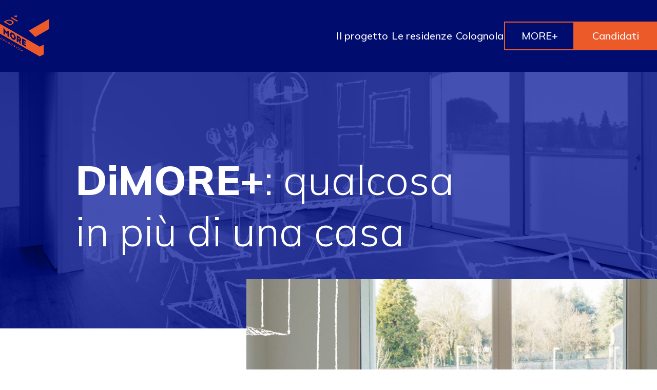

--- FILE ---
content_type: text/html; charset=UTF-8
request_url: https://www.sbamlife.it/dimore/
body_size: 13965
content:
<!doctype html>
<html lang="it-IT">
  <head>
    <meta charset="utf-8">
    <meta name="viewport" content="width=device-width, initial-scale=1">

    <link rel="apple-touch-icon" sizes="180x180" href="https://www.sbamlife.it/dimore/wp-content/themes/wp-dimore/favicons/apple-touch-icon.png">
    <link rel="icon" type="image/png" sizes="32x32" href="https://www.sbamlife.it/dimore/wp-content/themes/wp-dimore/favicons/favicon-32x32.png">
    <link rel="icon" type="image/png" sizes="16x16" href="https://www.sbamlife.it/dimore/wp-content/themes/wp-dimore/favicons/favicon-16x16.png">
    <link rel="manifest" href="https://www.sbamlife.it/dimore/wp-content/themes/wp-dimore/favicons/site.webmanifest">
    <link rel="mask-icon" href="https://www.sbamlife.it/dimore/wp-content/themes/wp-dimore/favicons/safari-pinned-tab.svg" color="#5bbad5">
    <link rel="shortcut icon" href="https://www.sbamlife.it/dimore/wp-content/themes/wp-dimore/favicons/favicon.ico">
    <meta name="msapplication-TileColor" content="#da532c">
    <meta name="msapplication-config" content="https://www.sbamlife.it/dimore/wp-content/themes/wp-dimore/favicons/browserconfig.xml">
    <meta name="theme-color" content="#ffffff">

    <meta name='robots' content='index, follow, max-image-preview:large, max-snippet:-1, max-video-preview:-1' />

	<!-- This site is optimized with the Yoast SEO plugin v20.7 - https://yoast.com/wordpress/plugins/seo/ -->
	<title>DiMore+ - Qualcosa in più di una casa</title>
	<meta name="description" content="Un&#039;esperienza abitativa nuova, differente e al giusto prezzo. Abitazioni confortevoli con living e spazi comuni a Colognola, Bergamo." />
	<link rel="canonical" href="https://www.sbamlife.it/dimore/" />
	<meta property="og:locale" content="it_IT" />
	<meta property="og:type" content="website" />
	<meta property="og:title" content="DiMore+ - Qualcosa in più di una casa" />
	<meta property="og:description" content="Un&#039;esperienza abitativa nuova, differente e al giusto prezzo. Abitazioni confortevoli con living e spazi comuni a Colognola, Bergamo." />
	<meta property="og:url" content="https://www.sbamlife.it/dimore/" />
	<meta property="og:site_name" content="DiMore+" />
	<meta property="article:publisher" content="https://www.facebook.com/profile.php?id=100091243652697" />
	<meta property="article:modified_time" content="2023-05-24T08:35:21+00:00" />
	<meta property="og:image" content="https://www.sbamlife.it/dimore/wp-content/uploads/2022/10/FOTO-APPARTAMENTI-CON-DISEGNI.jpg" />
	<meta property="og:image:width" content="2312" />
	<meta property="og:image:height" content="1322" />
	<meta property="og:image:type" content="image/jpeg" />
	<meta name="twitter:card" content="summary_large_image" />
	<script type="application/ld+json" class="yoast-schema-graph">{"@context":"https://schema.org","@graph":[{"@type":"WebPage","@id":"https://www.sbamlife.it/dimore/","url":"https://www.sbamlife.it/dimore/","name":"DiMore+ - Qualcosa in più di una casa","isPartOf":{"@id":"https://www.sbamlife.it/dimore/#website"},"about":{"@id":"https://www.sbamlife.it/dimore/#organization"},"primaryImageOfPage":{"@id":"https://www.sbamlife.it/dimore/#primaryimage"},"image":{"@id":"https://www.sbamlife.it/dimore/#primaryimage"},"thumbnailUrl":"https://www.sbamlife.it/dimore/wp-content/uploads/2022/10/FOTO-APPARTAMENTI-CON-DISEGNI.jpg","datePublished":"2022-09-22T16:39:48+00:00","dateModified":"2023-05-24T08:35:21+00:00","description":"Un'esperienza abitativa nuova, differente e al giusto prezzo. Abitazioni confortevoli con living e spazi comuni a Colognola, Bergamo.","breadcrumb":{"@id":"https://www.sbamlife.it/dimore/#breadcrumb"},"inLanguage":"it-IT","potentialAction":[{"@type":"ReadAction","target":["https://www.sbamlife.it/dimore/"]}]},{"@type":"ImageObject","inLanguage":"it-IT","@id":"https://www.sbamlife.it/dimore/#primaryimage","url":"https://www.sbamlife.it/dimore/wp-content/uploads/2022/10/FOTO-APPARTAMENTI-CON-DISEGNI.jpg","contentUrl":"https://www.sbamlife.it/dimore/wp-content/uploads/2022/10/FOTO-APPARTAMENTI-CON-DISEGNI.jpg","width":2312,"height":1322},{"@type":"BreadcrumbList","@id":"https://www.sbamlife.it/dimore/#breadcrumb","itemListElement":[{"@type":"ListItem","position":1,"name":"Home"}]},{"@type":"WebSite","@id":"https://www.sbamlife.it/dimore/#website","url":"https://www.sbamlife.it/dimore/","name":"DiMore+","description":"Qualcosa in più di una casa","publisher":{"@id":"https://www.sbamlife.it/dimore/#organization"},"potentialAction":[{"@type":"SearchAction","target":{"@type":"EntryPoint","urlTemplate":"https://www.sbamlife.it/dimore/?s={search_term_string}"},"query-input":"required name=search_term_string"}],"inLanguage":"it-IT"},{"@type":"Organization","@id":"https://www.sbamlife.it/dimore/#organization","name":"DiMore+","url":"https://www.sbamlife.it/dimore/","logo":{"@type":"ImageObject","inLanguage":"it-IT","@id":"https://www.sbamlife.it/dimore/#/schema/logo/image/","url":"https://www.sbamlife.it/dimore/wp-content/uploads/2023/05/dimore-square-logo-transparent.png","contentUrl":"https://www.sbamlife.it/dimore/wp-content/uploads/2023/05/dimore-square-logo-transparent.png","width":512,"height":512,"caption":"DiMore+"},"image":{"@id":"https://www.sbamlife.it/dimore/#/schema/logo/image/"},"sameAs":["https://www.facebook.com/profile.php?id=100091243652697","https://www.instagram.com/dimore_colognola/"]}]}</script>
	<!-- / Yoast SEO plugin. -->


<link rel="alternate" title="oEmbed (JSON)" type="application/json+oembed" href="https://www.sbamlife.it/dimore/wp-json/oembed/1.0/embed?url=https%3A%2F%2Fwww.sbamlife.it%2Fdimore%2F" />
<link rel="alternate" title="oEmbed (XML)" type="text/xml+oembed" href="https://www.sbamlife.it/dimore/wp-json/oembed/1.0/embed?url=https%3A%2F%2Fwww.sbamlife.it%2Fdimore%2F&#038;format=xml" />
<style id='wp-img-auto-sizes-contain-inline-css'>
img:is([sizes=auto i],[sizes^="auto," i]){contain-intrinsic-size:3000px 1500px}
/*# sourceURL=wp-img-auto-sizes-contain-inline-css */
</style>
<style id='wp-emoji-styles-inline-css'>

	img.wp-smiley, img.emoji {
		display: inline !important;
		border: none !important;
		box-shadow: none !important;
		height: 1em !important;
		width: 1em !important;
		margin: 0 0.07em !important;
		vertical-align: -0.1em !important;
		background: none !important;
		padding: 0 !important;
	}
/*# sourceURL=wp-emoji-styles-inline-css */
</style>
<style id='wp-block-library-inline-css'>
:root{--wp-block-synced-color:#7a00df;--wp-block-synced-color--rgb:122,0,223;--wp-bound-block-color:var(--wp-block-synced-color);--wp-editor-canvas-background:#ddd;--wp-admin-theme-color:#007cba;--wp-admin-theme-color--rgb:0,124,186;--wp-admin-theme-color-darker-10:#006ba1;--wp-admin-theme-color-darker-10--rgb:0,107,160.5;--wp-admin-theme-color-darker-20:#005a87;--wp-admin-theme-color-darker-20--rgb:0,90,135;--wp-admin-border-width-focus:2px}@media (min-resolution:192dpi){:root{--wp-admin-border-width-focus:1.5px}}.wp-element-button{cursor:pointer}:root .has-very-light-gray-background-color{background-color:#eee}:root .has-very-dark-gray-background-color{background-color:#313131}:root .has-very-light-gray-color{color:#eee}:root .has-very-dark-gray-color{color:#313131}:root .has-vivid-green-cyan-to-vivid-cyan-blue-gradient-background{background:linear-gradient(135deg,#00d084,#0693e3)}:root .has-purple-crush-gradient-background{background:linear-gradient(135deg,#34e2e4,#4721fb 50%,#ab1dfe)}:root .has-hazy-dawn-gradient-background{background:linear-gradient(135deg,#faaca8,#dad0ec)}:root .has-subdued-olive-gradient-background{background:linear-gradient(135deg,#fafae1,#67a671)}:root .has-atomic-cream-gradient-background{background:linear-gradient(135deg,#fdd79a,#004a59)}:root .has-nightshade-gradient-background{background:linear-gradient(135deg,#330968,#31cdcf)}:root .has-midnight-gradient-background{background:linear-gradient(135deg,#020381,#2874fc)}:root{--wp--preset--font-size--normal:16px;--wp--preset--font-size--huge:42px}.has-regular-font-size{font-size:1em}.has-larger-font-size{font-size:2.625em}.has-normal-font-size{font-size:var(--wp--preset--font-size--normal)}.has-huge-font-size{font-size:var(--wp--preset--font-size--huge)}.has-text-align-center{text-align:center}.has-text-align-left{text-align:left}.has-text-align-right{text-align:right}.has-fit-text{white-space:nowrap!important}#end-resizable-editor-section{display:none}.aligncenter{clear:both}.items-justified-left{justify-content:flex-start}.items-justified-center{justify-content:center}.items-justified-right{justify-content:flex-end}.items-justified-space-between{justify-content:space-between}.screen-reader-text{border:0;clip-path:inset(50%);height:1px;margin:-1px;overflow:hidden;padding:0;position:absolute;width:1px;word-wrap:normal!important}.screen-reader-text:focus{background-color:#ddd;clip-path:none;color:#444;display:block;font-size:1em;height:auto;left:5px;line-height:normal;padding:15px 23px 14px;text-decoration:none;top:5px;width:auto;z-index:100000}html :where(.has-border-color){border-style:solid}html :where([style*=border-top-color]){border-top-style:solid}html :where([style*=border-right-color]){border-right-style:solid}html :where([style*=border-bottom-color]){border-bottom-style:solid}html :where([style*=border-left-color]){border-left-style:solid}html :where([style*=border-width]){border-style:solid}html :where([style*=border-top-width]){border-top-style:solid}html :where([style*=border-right-width]){border-right-style:solid}html :where([style*=border-bottom-width]){border-bottom-style:solid}html :where([style*=border-left-width]){border-left-style:solid}html :where(img[class*=wp-image-]){height:auto;max-width:100%}:where(figure){margin:0 0 1em}html :where(.is-position-sticky){--wp-admin--admin-bar--position-offset:var(--wp-admin--admin-bar--height,0px)}@media screen and (max-width:600px){html :where(.is-position-sticky){--wp-admin--admin-bar--position-offset:0px}}

/*# sourceURL=wp-block-library-inline-css */
</style><style id='global-styles-inline-css'>
:root{--wp--preset--aspect-ratio--square: 1;--wp--preset--aspect-ratio--4-3: 4/3;--wp--preset--aspect-ratio--3-4: 3/4;--wp--preset--aspect-ratio--3-2: 3/2;--wp--preset--aspect-ratio--2-3: 2/3;--wp--preset--aspect-ratio--16-9: 16/9;--wp--preset--aspect-ratio--9-16: 9/16;--wp--preset--color--black: #000000;--wp--preset--color--cyan-bluish-gray: #abb8c3;--wp--preset--color--white: #ffffff;--wp--preset--color--pale-pink: #f78da7;--wp--preset--color--vivid-red: #cf2e2e;--wp--preset--color--luminous-vivid-orange: #ff6900;--wp--preset--color--luminous-vivid-amber: #fcb900;--wp--preset--color--light-green-cyan: #7bdcb5;--wp--preset--color--vivid-green-cyan: #00d084;--wp--preset--color--pale-cyan-blue: #8ed1fc;--wp--preset--color--vivid-cyan-blue: #0693e3;--wp--preset--color--vivid-purple: #9b51e0;--wp--preset--color--primary: #525ddc;--wp--preset--gradient--vivid-cyan-blue-to-vivid-purple: linear-gradient(135deg,rgb(6,147,227) 0%,rgb(155,81,224) 100%);--wp--preset--gradient--light-green-cyan-to-vivid-green-cyan: linear-gradient(135deg,rgb(122,220,180) 0%,rgb(0,208,130) 100%);--wp--preset--gradient--luminous-vivid-amber-to-luminous-vivid-orange: linear-gradient(135deg,rgb(252,185,0) 0%,rgb(255,105,0) 100%);--wp--preset--gradient--luminous-vivid-orange-to-vivid-red: linear-gradient(135deg,rgb(255,105,0) 0%,rgb(207,46,46) 100%);--wp--preset--gradient--very-light-gray-to-cyan-bluish-gray: linear-gradient(135deg,rgb(238,238,238) 0%,rgb(169,184,195) 100%);--wp--preset--gradient--cool-to-warm-spectrum: linear-gradient(135deg,rgb(74,234,220) 0%,rgb(151,120,209) 20%,rgb(207,42,186) 40%,rgb(238,44,130) 60%,rgb(251,105,98) 80%,rgb(254,248,76) 100%);--wp--preset--gradient--blush-light-purple: linear-gradient(135deg,rgb(255,206,236) 0%,rgb(152,150,240) 100%);--wp--preset--gradient--blush-bordeaux: linear-gradient(135deg,rgb(254,205,165) 0%,rgb(254,45,45) 50%,rgb(107,0,62) 100%);--wp--preset--gradient--luminous-dusk: linear-gradient(135deg,rgb(255,203,112) 0%,rgb(199,81,192) 50%,rgb(65,88,208) 100%);--wp--preset--gradient--pale-ocean: linear-gradient(135deg,rgb(255,245,203) 0%,rgb(182,227,212) 50%,rgb(51,167,181) 100%);--wp--preset--gradient--electric-grass: linear-gradient(135deg,rgb(202,248,128) 0%,rgb(113,206,126) 100%);--wp--preset--gradient--midnight: linear-gradient(135deg,rgb(2,3,129) 0%,rgb(40,116,252) 100%);--wp--preset--font-size--small: 13px;--wp--preset--font-size--medium: 20px;--wp--preset--font-size--large: 36px;--wp--preset--font-size--x-large: 42px;--wp--preset--spacing--20: 0.44rem;--wp--preset--spacing--30: 0.67rem;--wp--preset--spacing--40: 1rem;--wp--preset--spacing--50: 1.5rem;--wp--preset--spacing--60: 2.25rem;--wp--preset--spacing--70: 3.38rem;--wp--preset--spacing--80: 5.06rem;--wp--preset--shadow--natural: 6px 6px 9px rgba(0, 0, 0, 0.2);--wp--preset--shadow--deep: 12px 12px 50px rgba(0, 0, 0, 0.4);--wp--preset--shadow--sharp: 6px 6px 0px rgba(0, 0, 0, 0.2);--wp--preset--shadow--outlined: 6px 6px 0px -3px rgb(255, 255, 255), 6px 6px rgb(0, 0, 0);--wp--preset--shadow--crisp: 6px 6px 0px rgb(0, 0, 0);}:where(body) { margin: 0; }.wp-site-blocks > .alignleft { float: left; margin-right: 2em; }.wp-site-blocks > .alignright { float: right; margin-left: 2em; }.wp-site-blocks > .aligncenter { justify-content: center; margin-left: auto; margin-right: auto; }:where(.is-layout-flex){gap: 0.5em;}:where(.is-layout-grid){gap: 0.5em;}.is-layout-flow > .alignleft{float: left;margin-inline-start: 0;margin-inline-end: 2em;}.is-layout-flow > .alignright{float: right;margin-inline-start: 2em;margin-inline-end: 0;}.is-layout-flow > .aligncenter{margin-left: auto !important;margin-right: auto !important;}.is-layout-constrained > .alignleft{float: left;margin-inline-start: 0;margin-inline-end: 2em;}.is-layout-constrained > .alignright{float: right;margin-inline-start: 2em;margin-inline-end: 0;}.is-layout-constrained > .aligncenter{margin-left: auto !important;margin-right: auto !important;}.is-layout-constrained > :where(:not(.alignleft):not(.alignright):not(.alignfull)){margin-left: auto !important;margin-right: auto !important;}body .is-layout-flex{display: flex;}.is-layout-flex{flex-wrap: wrap;align-items: center;}.is-layout-flex > :is(*, div){margin: 0;}body .is-layout-grid{display: grid;}.is-layout-grid > :is(*, div){margin: 0;}body{padding-top: 0px;padding-right: 0px;padding-bottom: 0px;padding-left: 0px;}a:where(:not(.wp-element-button)){text-decoration: underline;}:root :where(.wp-element-button, .wp-block-button__link){background-color: #32373c;border-width: 0;color: #fff;font-family: inherit;font-size: inherit;font-style: inherit;font-weight: inherit;letter-spacing: inherit;line-height: inherit;padding-top: calc(0.667em + 2px);padding-right: calc(1.333em + 2px);padding-bottom: calc(0.667em + 2px);padding-left: calc(1.333em + 2px);text-decoration: none;text-transform: inherit;}.has-black-color{color: var(--wp--preset--color--black) !important;}.has-cyan-bluish-gray-color{color: var(--wp--preset--color--cyan-bluish-gray) !important;}.has-white-color{color: var(--wp--preset--color--white) !important;}.has-pale-pink-color{color: var(--wp--preset--color--pale-pink) !important;}.has-vivid-red-color{color: var(--wp--preset--color--vivid-red) !important;}.has-luminous-vivid-orange-color{color: var(--wp--preset--color--luminous-vivid-orange) !important;}.has-luminous-vivid-amber-color{color: var(--wp--preset--color--luminous-vivid-amber) !important;}.has-light-green-cyan-color{color: var(--wp--preset--color--light-green-cyan) !important;}.has-vivid-green-cyan-color{color: var(--wp--preset--color--vivid-green-cyan) !important;}.has-pale-cyan-blue-color{color: var(--wp--preset--color--pale-cyan-blue) !important;}.has-vivid-cyan-blue-color{color: var(--wp--preset--color--vivid-cyan-blue) !important;}.has-vivid-purple-color{color: var(--wp--preset--color--vivid-purple) !important;}.has-primary-color{color: var(--wp--preset--color--primary) !important;}.has-black-background-color{background-color: var(--wp--preset--color--black) !important;}.has-cyan-bluish-gray-background-color{background-color: var(--wp--preset--color--cyan-bluish-gray) !important;}.has-white-background-color{background-color: var(--wp--preset--color--white) !important;}.has-pale-pink-background-color{background-color: var(--wp--preset--color--pale-pink) !important;}.has-vivid-red-background-color{background-color: var(--wp--preset--color--vivid-red) !important;}.has-luminous-vivid-orange-background-color{background-color: var(--wp--preset--color--luminous-vivid-orange) !important;}.has-luminous-vivid-amber-background-color{background-color: var(--wp--preset--color--luminous-vivid-amber) !important;}.has-light-green-cyan-background-color{background-color: var(--wp--preset--color--light-green-cyan) !important;}.has-vivid-green-cyan-background-color{background-color: var(--wp--preset--color--vivid-green-cyan) !important;}.has-pale-cyan-blue-background-color{background-color: var(--wp--preset--color--pale-cyan-blue) !important;}.has-vivid-cyan-blue-background-color{background-color: var(--wp--preset--color--vivid-cyan-blue) !important;}.has-vivid-purple-background-color{background-color: var(--wp--preset--color--vivid-purple) !important;}.has-primary-background-color{background-color: var(--wp--preset--color--primary) !important;}.has-black-border-color{border-color: var(--wp--preset--color--black) !important;}.has-cyan-bluish-gray-border-color{border-color: var(--wp--preset--color--cyan-bluish-gray) !important;}.has-white-border-color{border-color: var(--wp--preset--color--white) !important;}.has-pale-pink-border-color{border-color: var(--wp--preset--color--pale-pink) !important;}.has-vivid-red-border-color{border-color: var(--wp--preset--color--vivid-red) !important;}.has-luminous-vivid-orange-border-color{border-color: var(--wp--preset--color--luminous-vivid-orange) !important;}.has-luminous-vivid-amber-border-color{border-color: var(--wp--preset--color--luminous-vivid-amber) !important;}.has-light-green-cyan-border-color{border-color: var(--wp--preset--color--light-green-cyan) !important;}.has-vivid-green-cyan-border-color{border-color: var(--wp--preset--color--vivid-green-cyan) !important;}.has-pale-cyan-blue-border-color{border-color: var(--wp--preset--color--pale-cyan-blue) !important;}.has-vivid-cyan-blue-border-color{border-color: var(--wp--preset--color--vivid-cyan-blue) !important;}.has-vivid-purple-border-color{border-color: var(--wp--preset--color--vivid-purple) !important;}.has-primary-border-color{border-color: var(--wp--preset--color--primary) !important;}.has-vivid-cyan-blue-to-vivid-purple-gradient-background{background: var(--wp--preset--gradient--vivid-cyan-blue-to-vivid-purple) !important;}.has-light-green-cyan-to-vivid-green-cyan-gradient-background{background: var(--wp--preset--gradient--light-green-cyan-to-vivid-green-cyan) !important;}.has-luminous-vivid-amber-to-luminous-vivid-orange-gradient-background{background: var(--wp--preset--gradient--luminous-vivid-amber-to-luminous-vivid-orange) !important;}.has-luminous-vivid-orange-to-vivid-red-gradient-background{background: var(--wp--preset--gradient--luminous-vivid-orange-to-vivid-red) !important;}.has-very-light-gray-to-cyan-bluish-gray-gradient-background{background: var(--wp--preset--gradient--very-light-gray-to-cyan-bluish-gray) !important;}.has-cool-to-warm-spectrum-gradient-background{background: var(--wp--preset--gradient--cool-to-warm-spectrum) !important;}.has-blush-light-purple-gradient-background{background: var(--wp--preset--gradient--blush-light-purple) !important;}.has-blush-bordeaux-gradient-background{background: var(--wp--preset--gradient--blush-bordeaux) !important;}.has-luminous-dusk-gradient-background{background: var(--wp--preset--gradient--luminous-dusk) !important;}.has-pale-ocean-gradient-background{background: var(--wp--preset--gradient--pale-ocean) !important;}.has-electric-grass-gradient-background{background: var(--wp--preset--gradient--electric-grass) !important;}.has-midnight-gradient-background{background: var(--wp--preset--gradient--midnight) !important;}.has-small-font-size{font-size: var(--wp--preset--font-size--small) !important;}.has-medium-font-size{font-size: var(--wp--preset--font-size--medium) !important;}.has-large-font-size{font-size: var(--wp--preset--font-size--large) !important;}.has-x-large-font-size{font-size: var(--wp--preset--font-size--x-large) !important;}
/*# sourceURL=global-styles-inline-css */
</style>

<link rel='stylesheet' id='contact-form-7-css' href='https://www.sbamlife.it/dimore/wp-content/plugins/contact-form-7/includes/css/styles.css?ver=5.7.6' media='all' />
<link rel='stylesheet' id='cf7cf-style-css' href='https://www.sbamlife.it/dimore/wp-content/plugins/cf7-conditional-fields/style.css?ver=2.2.9' media='all' />
<link rel='stylesheet' id='app/0-css' href='https://www.sbamlife.it/dimore/wp-content/themes/wp-dimore/public/css/app.683c79.css' media='all' />
<script src="https://www.sbamlife.it/dimore/wp-includes/js/jquery/jquery.min.js?ver=3.7.1" id="jquery-core-js"></script>
<script src="https://www.sbamlife.it/dimore/wp-includes/js/jquery/jquery-migrate.min.js?ver=3.4.1" id="jquery-migrate-js"></script>
<link rel="https://api.w.org/" href="https://www.sbamlife.it/dimore/wp-json/" /><link rel="alternate" title="JSON" type="application/json" href="https://www.sbamlife.it/dimore/wp-json/wp/v2/pages/19" /><link rel="EditURI" type="application/rsd+xml" title="RSD" href="https://www.sbamlife.it/dimore/xmlrpc.php?rsd" />
<meta name="generator" content="WordPress 6.9" />
<link rel='shortlink' href='https://www.sbamlife.it/dimore/' />
        <script type="text/javascript">
        var _iub = _iub || [];
        _iub.csConfiguration = {"askConsentAtCookiePolicyUpdate":true,"countryDetection":true,"enableLgpd":true,"enableUspr":true,"floatingPreferencesButtonDisplay":"anchored-bottom-right","lgpdAppliesGlobally":false,"perPurposeConsent":true,"siteId":2751324,"cookiePolicyId":82189704,"lang":"it", "banner":{ "acceptButtonCaptionColor":"#FFFFFF","acceptButtonColor":"#0073CE","acceptButtonDisplay":true,"backgroundColor":"#FFFFFF","backgroundOverlay":true,"closeButtonDisplay":false,"customizeButtonCaptionColor":"#4D4D4D","customizeButtonColor":"#DADADA","customizeButtonDisplay":true,"explicitWithdrawal":true,"fontSizeBody":"12px","listPurposes":true,"position":"float-bottom-left","rejectButtonCaptionColor":"#FFFFFF","rejectButtonColor":"#0073CE","rejectButtonDisplay":true,"showPurposesToggles":true,"textColor":"#000000" }};
    </script>
    <script type="text/javascript" src="//cdn.iubenda.com/cs/gpp/stub.js"></script>
    <script type="text/javascript" src="//cdn.iubenda.com/cs/iubenda_cs.js" charset="UTF-8" async></script>
      </head>

  <body class="home wp-singular page-template page-template-template-homepage page page-id-19 wp-embed-responsive wp-theme-wp-dimore">
        
    <div id="app">
      <a class="sr-only focus:not-sr-only" href="#main">
  Vai al contenuto
</a>

<header class="bg-blue">
  <div class="auto-container md:py-6 px-6 md:px-0">
    <div class="relative col-span-12 flex justify-between items-center ">
      <div class="w-full py-5 md:py-0 md:flex-1 flex justify-between items-center">
        <a href="https://www.sbamlife.it/dimore" class="inline-block">
          <img src="https://www.sbamlife.it/dimore/wp-content/themes/wp-dimore/public/images/logo.54539f.svg" alt="Logo Progetto DiMore+" height="40" width="48" class="object-cover lg:min-w-[96px] lg:h-[80px]">
        </a>
        <div class="cursor-pointer menu-open lg:hidden">
          <img src="https://www.sbamlife.it/dimore/wp-content/themes/wp-dimore/public/images/menu.460c49.svg" alt="menu" height="17" width="31" class="max-w-none ">
        </div>
        <div id="main-menu" class="hidden py-5 flex-row items-center text-sbam-1 space-x-14 lg:flex font-mulish ">
          <nav class="nav-primary" aria-label="Menù principale">
            <div class="menu-menu-principale-container"><ul id="menu-menu-principale" class="nav nav-main"><li id="menu-item-286" class="menu-item menu-item-type-post_type menu-item-object-page menu-item-286"><a href="https://www.sbamlife.it/dimore/il-progetto/" data-text="Il progetto">Il progetto</a></li>
<li id="menu-item-288" class="menu-item menu-item-type-post_type menu-item-object-page menu-item-288"><a href="https://www.sbamlife.it/dimore/le-residenze/" data-text="Le residenze">Le residenze</a></li>
<li id="menu-item-287" class="menu-item menu-item-type-post_type menu-item-object-page menu-item-287"><a href="https://www.sbamlife.it/dimore/colognola/" data-text="Colognola">Colognola</a></li>
<li id="menu-item-289" class="orange-outline-cta menu-item menu-item-type-post_type menu-item-object-page menu-item-289"><a href="https://www.sbamlife.it/dimore/servizi/" data-text="MORE+">MORE+</a></li>
<li id="menu-item-464" class="orange-cta menu-item menu-item-type-post_type menu-item-object-page menu-item-464"><a href="https://www.sbamlife.it/dimore/candidati/" data-text="Candidati">Candidati</a></li>
</ul></div>
          </nav>
        </div>
      </div>
      <div>
        <div id="side-menu" class=" side-menu fixed -translate-y-full inset-y-0 left-0 transform w-screen h-screen z-50 p-6 flex flex-col items-center space-y-10 text-sbam-1 duration-300 bg-white xl:hidden ">
          <div class="container md:py-0 md:flex-1 flex justify-between items-center">
            <a href="https://www.sbamlife.it/dimore" class="inline-block">
                <img src="https://www.sbamlife.it/dimore/wp-content/themes/wp-dimore/public/images/logo.54539f.svg" alt="Dmo logo" height="40" width="48" class="object-cover">
            </a>
            <div class="cursor-pointer menu-close xl:hidden">
              <img src="https://www.sbamlife.it/dimore/wp-content/themes/wp-dimore/public/images/menu.460c49.svg" alt="menu" height="17" width="31" class="max-w-none">
            </div>
          </div>
          <nav class="nav-primary" aria-label="Menù principale">
            <div class="menu-menu-principale-container"><ul id="menu-menu-principale-1" class="nav nav-side"><li class="menu-item menu-item-type-post_type menu-item-object-page menu-item-286"><a href="https://www.sbamlife.it/dimore/il-progetto/" data-text="Il progetto">Il progetto</a></li>
<li class="menu-item menu-item-type-post_type menu-item-object-page menu-item-288"><a href="https://www.sbamlife.it/dimore/le-residenze/" data-text="Le residenze">Le residenze</a></li>
<li class="menu-item menu-item-type-post_type menu-item-object-page menu-item-287"><a href="https://www.sbamlife.it/dimore/colognola/" data-text="Colognola">Colognola</a></li>
<li class="orange-outline-cta menu-item menu-item-type-post_type menu-item-object-page menu-item-289"><a href="https://www.sbamlife.it/dimore/servizi/" data-text="MORE+">MORE+</a></li>
<li class="orange-cta menu-item menu-item-type-post_type menu-item-object-page menu-item-464"><a href="https://www.sbamlife.it/dimore/candidati/" data-text="Candidati">Candidati</a></li>
</ul></div>
          </nav>
        </div>
      </div>
    </div>
  </div>
</header>

  <main id="main" class="main">
        

  <div class="hero-fullwidthimage relative">
    <img width="1440" height="673" src="https://www.sbamlife.it/dimore/wp-content/uploads/2022/09/homepage-hero.jpg" class="blue-gradient-overlay object-cover absolute w-full h-full" alt="DiMORE+: qualcosa in più di una casa" title="DiMORE+: qualcosa in più di una casa" decoding="async" fetchpriority="high" srcset="https://www.sbamlife.it/dimore/wp-content/uploads/2022/09/homepage-hero.jpg 1440w, https://www.sbamlife.it/dimore/wp-content/uploads/2022/09/homepage-hero-300x140.jpg 300w, https://www.sbamlife.it/dimore/wp-content/uploads/2022/09/homepage-hero-1024x479.jpg 1024w, https://www.sbamlife.it/dimore/wp-content/uploads/2022/09/homepage-hero-768x359.jpg 768w" sizes="(max-width: 1440px) 100vw, 1440px" />
    <div class="auto-container relative px-6 lg:grid lg:grid-cols-10">
        <h1 class="text-white text-h1 text-left lg:text-h1big lg:col-start-2 lg:col-span-6 lg:pt-5"><strong>DiMORE+</strong>: qualcosa in più di una casa</h1>
    </div>
</div>  <!-- featured image -->
<div class="auto-container relative">
  <div class="flex justify-end -mt-10 md:-mt-24 ml-auto">
    <img width="2312" height="1322" src="https://www.sbamlife.it/dimore/wp-content/uploads/2022/10/FOTO-APPARTAMENTI-CON-DISEGNI.jpg" class="home-img w-[328px] md:w-[441px] h-[216px] md:h-[291px] lg:w-[800px] lg:h-[520px] lg:object-cover z-10" alt="" decoding="async" srcset="https://www.sbamlife.it/dimore/wp-content/uploads/2022/10/FOTO-APPARTAMENTI-CON-DISEGNI.jpg 2312w, https://www.sbamlife.it/dimore/wp-content/uploads/2022/10/FOTO-APPARTAMENTI-CON-DISEGNI-300x172.jpg 300w, https://www.sbamlife.it/dimore/wp-content/uploads/2022/10/FOTO-APPARTAMENTI-CON-DISEGNI-1024x586.jpg 1024w, https://www.sbamlife.it/dimore/wp-content/uploads/2022/10/FOTO-APPARTAMENTI-CON-DISEGNI-768x439.jpg 768w, https://www.sbamlife.it/dimore/wp-content/uploads/2022/10/FOTO-APPARTAMENTI-CON-DISEGNI-1536x878.jpg 1536w, https://www.sbamlife.it/dimore/wp-content/uploads/2022/10/FOTO-APPARTAMENTI-CON-DISEGNI-2048x1171.jpg 2048w" sizes="(max-width: 2312px) 100vw, 2312px" />
  </div>
</div>
<!-- END featured image -->
<!-- housing experience -->
<div class="auto-container px-6">
  <div id="housing-experience" class="py-24 flex flex-col">
  <p class="occhiello">Esperienza abitativa</p>
  <h3 class="text-blue text-4xl font-light pb-10 lg:text-h2big"><strong>DiMORE+</strong> offre un'esperienza abitativa nuova, differente e al giusto prezzo. Abita il living e gli spazi comuni; goditi abitazioni confortevoli; vivi il quartiere di Colognola a Bergamo.</h3>
      <a href="https://www.sbamlife.it/dimore/esperienza-abitativa/" class="self-center border border-blue text-btn text-blue py-3 px-8" >Scopri <strong>l'esperienza DiMORE+</strong></a>
  
  <div class="flex flex-col gap-y-6 pt-20 md:flex-row md:justify-center md:gap-x-6 md:gap-y-0">
          <img width="2160" height="1440" src="https://www.sbamlife.it/dimore/wp-content/uploads/2023/05/IMG_0088.jpg" class="w-full md:w-[255px] h-[350px] md:h-[285px] object-cover lg:w-[49%] lg:h-[467px]" alt="" decoding="async" srcset="https://www.sbamlife.it/dimore/wp-content/uploads/2023/05/IMG_0088.jpg 2160w, https://www.sbamlife.it/dimore/wp-content/uploads/2023/05/IMG_0088-300x200.jpg 300w, https://www.sbamlife.it/dimore/wp-content/uploads/2023/05/IMG_0088-1024x683.jpg 1024w, https://www.sbamlife.it/dimore/wp-content/uploads/2023/05/IMG_0088-768x512.jpg 768w, https://www.sbamlife.it/dimore/wp-content/uploads/2023/05/IMG_0088-1536x1024.jpg 1536w, https://www.sbamlife.it/dimore/wp-content/uploads/2023/05/IMG_0088-2048x1365.jpg 2048w" sizes="(max-width: 2160px) 100vw, 2160px" />
          <img width="2160" height="1440" src="https://www.sbamlife.it/dimore/wp-content/uploads/2023/05/IMG_0135.jpg" class="w-full md:w-[255px] h-[350px] md:h-[285px] object-cover lg:w-[49%] lg:h-[467px]" alt="" decoding="async" loading="lazy" srcset="https://www.sbamlife.it/dimore/wp-content/uploads/2023/05/IMG_0135.jpg 2160w, https://www.sbamlife.it/dimore/wp-content/uploads/2023/05/IMG_0135-300x200.jpg 300w, https://www.sbamlife.it/dimore/wp-content/uploads/2023/05/IMG_0135-1024x683.jpg 1024w, https://www.sbamlife.it/dimore/wp-content/uploads/2023/05/IMG_0135-768x512.jpg 768w, https://www.sbamlife.it/dimore/wp-content/uploads/2023/05/IMG_0135-1536x1024.jpg 1536w, https://www.sbamlife.it/dimore/wp-content/uploads/2023/05/IMG_0135-2048x1365.jpg 2048w" sizes="auto, (max-width: 2160px) 100vw, 2160px" />
      </div>
</div>
</div>
<!-- END housing experience -->

<!-- Blue section -->
<div class="bg-green-light">
  <div class="auto-container px-6 py-[120px]">
    <p class="text-white font-ptsans text-lg font-bold capitalize pb-4 tracking-[6px] lg:text-subbig">PERCHÈ FARNE PARTE</p>
    <div class="grid lg:grid-cols-10 md:grid-cols-6">
      <h3 class="text-blue text-h1 lg:text-h2big lg:col-span-5 md:col-span-5">
        Potrai trovare <strong>un'assistenza dedicata ai tuoi bisogni e diversi servizi </strong> per la vita di tutti i giorni direttamente sottocasa.
      </h3>
    </div>
        <div class="numbers py-20 gap-12">
                      <div class="number flex flex-col">
          <p class="text-white text-7xl font-extrabold pb-5 lg:text-h1big">01 </p>
          <div>
            <p class="text-3xl text-blue font-extrabold pb-2">Qualità accessibile</p>
            <p class="text-lg text-blue">Case di pregio e un&#039;esperienza abitativa unica. Economicamente accessibile.</p>
          </div>
        </div>
                      <div class="number flex flex-col">
          <p class="text-white text-7xl font-extrabold pb-5 lg:text-h1big">02 </p>
          <div>
            <p class="text-3xl text-blue font-extrabold pb-2">Assistenza e servizi a tua disposizione</p>
            <p class="text-lg text-blue">Potrai trovare un&#039;assistenza dedicata ai tuoi bisogni e diversi servizi per la vita di tutti i giorni direttamente sotocasa, grazie alla presenza dell&#039;Home Concierge condominiale e dell&#039;Amministratore.</p>
          </div>
        </div>
                      <div class="number flex flex-col">
          <p class="text-white text-7xl font-extrabold pb-5 lg:text-h1big">03 </p>
          <div>
            <p class="text-3xl text-blue font-extrabold pb-2">Spazi di qualità</p>
            <p class="text-lg text-blue">Abiterai in un contesto piacevole e adattabile alle esigenze dei suoi abitanti: confortevole, dinamico, libero, verde.</p>
          </div>
        </div>
            </div>
    
        <div class="text-center">
      <a href="https://www.sbamlife.it/dimore/il-progetto/" class="border border-blue bg-white text-btn text-blue py-3 px-8 mt-20" >Scopri <strong>DiMORE+</strong></a>
    </div>
      </div>
</div>
<!-- END Blue section -->
<div class="auto-container px-6">
  <img width="2160" height="1440" src="https://www.sbamlife.it/dimore/wp-content/uploads/2023/05/IMG_0108.jpg" class="object-cover aspect-video w-full py-24" alt="" decoding="async" loading="lazy" srcset="https://www.sbamlife.it/dimore/wp-content/uploads/2023/05/IMG_0108.jpg 2160w, https://www.sbamlife.it/dimore/wp-content/uploads/2023/05/IMG_0108-300x200.jpg 300w, https://www.sbamlife.it/dimore/wp-content/uploads/2023/05/IMG_0108-1024x683.jpg 1024w, https://www.sbamlife.it/dimore/wp-content/uploads/2023/05/IMG_0108-768x512.jpg 768w, https://www.sbamlife.it/dimore/wp-content/uploads/2023/05/IMG_0108-1536x1024.jpg 1536w, https://www.sbamlife.it/dimore/wp-content/uploads/2023/05/IMG_0108-2048x1365.jpg 2048w" sizes="auto, (max-width: 2160px) 100vw, 2160px" />
</div>
<!-- Location -->
<div class="auto-container px-6 py-24 lg:grid lg:grid-cols-10">
  <div class="lg:col-span-8 lg:col-start-2 md:flex md:flex-col md:justify-center">
    <div class="md:grid md:grid-cols-6 lg:grid-cols-8 md:text-right lg:text-left">
      <div class="md:col-span-3 lg:col-span-7 md:col-start-4 lg:col-start-1">
        <p class="occhiello">DOVE SIAMO</p>
        <h3 class="text-blue text-h1 lg:text-h2big mb-4">Ci trovi in via Rampinelli a Colognola</h3>
                <div class="text-blue text-lg font-medium">Raggiungibile in monopattino o bicicletta in 10 minuti dal centro di Bergamo e 15 da Città Alta.</div>
              </div>
    </div>
    
          <a href="https://www.google.it/maps/@45.6708652,9.6612007,15z" title="Ci trovi in via Rampinelli a Colognola">
      <img width="1072" height="1102" src="https://www.sbamlife.it/dimore/wp-content/uploads/2022/10/sbam-location.jpg" class="mx-auto h-[310px] md:w-full my-14 object-cover lg:w-[536px] lg:h-[551px] lg:self-center" alt="" decoding="async" loading="lazy" srcset="https://www.sbamlife.it/dimore/wp-content/uploads/2022/10/sbam-location.jpg 1072w, https://www.sbamlife.it/dimore/wp-content/uploads/2022/10/sbam-location-292x300.jpg 292w, https://www.sbamlife.it/dimore/wp-content/uploads/2022/10/sbam-location-996x1024.jpg 996w, https://www.sbamlife.it/dimore/wp-content/uploads/2022/10/sbam-location-768x789.jpg 768w" sizes="auto, (max-width: 1072px) 100vw, 1072px" />
      </a>
      <a href="https://www.google.it/maps/@45.6708652,9.6612007,15z" class="self-center border border-blue text-btn text-blue py-3 px-8"  target="_blank" >Vedi su <strong>Google Maps</strong></a>
      </div>
</div>
<!-- END Location -->
<!-- Partner -->
<div class="auto-container px-6 mb-28 lg:grid lg:grid-cols-10">
  <div class="lg:col-start-2 lg:col-span-6">
    <p class="occhiello">Partner e promotori</p>
    <h3 class="text-blue text-h1 mb-4 lg:text-h2big"><strong>DiMORE+</strong>: un progetto che nasce dalla sinergia di competenze diverse per l'abitare sociale</h3>
    <div class="text-blue text-sm lg:text-lg wysiwyg-content"><p><span data-sheets-value="{&quot;1&quot;:2,&quot;2&quot;:&quot;DiMORE+ nasce dalla visione del consorzio SBAM! e di REDO sgr con l'obiettivo di realizzare progetti abitativi innovativi. il consorzio SBAM!, con il suo modello dell'Abitare Molteplice sceglie di intervenire su edifici esistenti, contrastando il consumo di suolo, promuove processi di rigenerazione urbana. L'aspetto residenziale è strettamente connesso con le persone, le relazioni e gli elementi unici di una comunità che si crea. Ne fanno parte&quot;}" data-sheets-userformat="{&quot;2&quot;:34606017,&quot;3&quot;:{&quot;1&quot;:0},&quot;9&quot;:0,&quot;10&quot;:1,&quot;11&quot;:4,&quot;12&quot;:0,&quot;14&quot;:{&quot;1&quot;:2,&quot;2&quot;:3700253},&quot;23&quot;:1,&quot;28&quot;:1}">DiMORE+ nasce dalla visione del consorzio SBAM! e di REDO sgr con l&#8217;obiettivo di realizzare progetti abitativi innovativi: il consorzio SBAM!, con il suo modello dell&#8217;Abitare Molteplice sceglie di intervenire su edifici esistenti, contrastando il consumo di suolo, promuove processi di rigenerazione urbana. L&#8217;aspetto residenziale è strettamente connesso con le persone, le relazioni e gli elementi unici di una comunità che si crea. Ne fanno parte</span></p>
</div>
  </div>
  <div class="lg:col-start-2 lg:col-span-8">
    <div class="py-20 flex flex-wrap gap-8 lg:gap-x-16 justify-around">
          <a href="https://www.sbamlife.it" target="_blank" class="basis-2/5 md:basis-1/4">
      <img width="300" height="225" src="https://www.sbamlife.it/dimore/wp-content/uploads/2023/05/promotori-sbam-logo-300x225.png" class="object-contain w-full aspect-video" alt="" decoding="async" loading="lazy" srcset="https://www.sbamlife.it/dimore/wp-content/uploads/2023/05/promotori-sbam-logo-300x225.png 300w, https://www.sbamlife.it/dimore/wp-content/uploads/2023/05/promotori-sbam-logo-768x576.png 768w, https://www.sbamlife.it/dimore/wp-content/uploads/2023/05/promotori-sbam-logo.png 1000w" sizes="auto, (max-width: 300px) 100vw, 300px" />
    </a>
              <a href="https://redosgr.it/" target="_blank" class="basis-2/5 md:basis-1/4">
      <img width="300" height="225" src="https://www.sbamlife.it/dimore/wp-content/uploads/2023/05/promotori-redo-sgr-logo-300x225.png" class="object-contain w-full aspect-video" alt="" decoding="async" loading="lazy" srcset="https://www.sbamlife.it/dimore/wp-content/uploads/2023/05/promotori-redo-sgr-logo-300x225.png 300w, https://www.sbamlife.it/dimore/wp-content/uploads/2023/05/promotori-redo-sgr-logo-768x576.png 768w, https://www.sbamlife.it/dimore/wp-content/uploads/2023/05/promotori-redo-sgr-logo.png 1000w" sizes="auto, (max-width: 300px) 100vw, 300px" />
    </a>
      </div> 
  </div>
  <div class="lg:col-start-2 lg:col-span-6">
    <h3 class="text-blue text-h1 mb-4 lg:text-h2big"></h3>
    <div class="text-blue text-sm lg:text-lg wysiwyg-content"><p>Le cooperative aderenti al Consorzio SBAM, che insieme stanno dando vita al progetto DiMORE+ sono: Abita, Aeper, Biplano, Gasparina di Sopra, Generazioni Fa, Il Pugno Aperto e Ruah. Queste cooperative, da anni attive nell’ambito di progetti socioeducativi anche legati alla dimensione dell’abitare, hanno compiuto un cammino che ha portato ad un linguaggio comune, ad una visione condivisa, alla nascita del Consorzio SBAM. I quattro pilastri sui quali fondano i propri progetti sono:</p>
<ul>
<li>proporre una <strong>casa accessibile</strong></li>
<li>garantire una <strong>presenza </strong>vicina agli <strong>abitanti</strong></li>
<li>supportare la <strong>comunità locale</strong> ed il <strong>territorio</strong></li>
<li>potenziare la <strong>rigenerazione urbana e sociale</strong></li>
</ul>
</div>
  </div>
  <div class="lg:col-start-2 lg:col-span-8">
    <div class="py-20 flex flex-wrap gap-8 lg:gap-x-16 justify-around">
       
    <div class="basis-2/5 md:basis-1/4 lg:basis-1/5">
      <img width="300" height="225" src="https://www.sbamlife.it/dimore/wp-content/uploads/2023/05/partner-abita-cooperativa-sociale-300x225.png" class="object-contain w-full aspect-video" alt="" decoding="async" loading="lazy" srcset="https://www.sbamlife.it/dimore/wp-content/uploads/2023/05/partner-abita-cooperativa-sociale-300x225.png 300w, https://www.sbamlife.it/dimore/wp-content/uploads/2023/05/partner-abita-cooperativa-sociale-768x576.png 768w, https://www.sbamlife.it/dimore/wp-content/uploads/2023/05/partner-abita-cooperativa-sociale.png 1000w" sizes="auto, (max-width: 300px) 100vw, 300px" />
    </div>
           
    <div class="basis-2/5 md:basis-1/4 lg:basis-1/5">
      <img width="300" height="225" src="https://www.sbamlife.it/dimore/wp-content/uploads/2023/05/partner-aeper-cooperativa-sociale-300x225.png" class="object-contain w-full aspect-video" alt="" decoding="async" loading="lazy" srcset="https://www.sbamlife.it/dimore/wp-content/uploads/2023/05/partner-aeper-cooperativa-sociale-300x225.png 300w, https://www.sbamlife.it/dimore/wp-content/uploads/2023/05/partner-aeper-cooperativa-sociale-768x576.png 768w, https://www.sbamlife.it/dimore/wp-content/uploads/2023/05/partner-aeper-cooperativa-sociale.png 1000w" sizes="auto, (max-width: 300px) 100vw, 300px" />
    </div>
           
    <div class="basis-2/5 md:basis-1/4 lg:basis-1/5">
      <img width="300" height="225" src="https://www.sbamlife.it/dimore/wp-content/uploads/2023/05/partner-biplano-cooperativa-300x225.png" class="object-contain w-full aspect-video" alt="" decoding="async" loading="lazy" srcset="https://www.sbamlife.it/dimore/wp-content/uploads/2023/05/partner-biplano-cooperativa-300x225.png 300w, https://www.sbamlife.it/dimore/wp-content/uploads/2023/05/partner-biplano-cooperativa-768x576.png 768w, https://www.sbamlife.it/dimore/wp-content/uploads/2023/05/partner-biplano-cooperativa.png 1000w" sizes="auto, (max-width: 300px) 100vw, 300px" />
    </div>
           
    <div class="basis-2/5 md:basis-1/4 lg:basis-1/5">
      <img width="300" height="225" src="https://www.sbamlife.it/dimore/wp-content/uploads/2023/05/partner-gasparina-societa-cooperativa-300x225.png" class="object-contain w-full aspect-video" alt="" decoding="async" loading="lazy" srcset="https://www.sbamlife.it/dimore/wp-content/uploads/2023/05/partner-gasparina-societa-cooperativa-300x225.png 300w, https://www.sbamlife.it/dimore/wp-content/uploads/2023/05/partner-gasparina-societa-cooperativa-768x576.png 768w, https://www.sbamlife.it/dimore/wp-content/uploads/2023/05/partner-gasparina-societa-cooperativa.png 1000w" sizes="auto, (max-width: 300px) 100vw, 300px" />
    </div>
           
    <div class="basis-2/5 md:basis-1/4 lg:basis-1/5">
      <img width="300" height="225" src="https://www.sbamlife.it/dimore/wp-content/uploads/2023/05/partner-generazioni-fa-300x225.png" class="object-contain w-full aspect-video" alt="" decoding="async" loading="lazy" srcset="https://www.sbamlife.it/dimore/wp-content/uploads/2023/05/partner-generazioni-fa-300x225.png 300w, https://www.sbamlife.it/dimore/wp-content/uploads/2023/05/partner-generazioni-fa-768x576.png 768w, https://www.sbamlife.it/dimore/wp-content/uploads/2023/05/partner-generazioni-fa.png 1000w" sizes="auto, (max-width: 300px) 100vw, 300px" />
    </div>
              <a href="https://www.coopilpugnoaperto.it/" target="_blank" class="basis-2/5 md:basis-1/4 lg:basis-1/5">
      <img width="300" height="225" src="https://www.sbamlife.it/dimore/wp-content/uploads/2023/05/partner-pugno-aperto-300x225.png" class="object-contain w-full aspect-video" alt="" decoding="async" loading="lazy" srcset="https://www.sbamlife.it/dimore/wp-content/uploads/2023/05/partner-pugno-aperto-300x225.png 300w, https://www.sbamlife.it/dimore/wp-content/uploads/2023/05/partner-pugno-aperto-768x576.png 768w, https://www.sbamlife.it/dimore/wp-content/uploads/2023/05/partner-pugno-aperto.png 1000w" sizes="auto, (max-width: 300px) 100vw, 300px" />
    </a>
              <a href="https://www.cooperativaruah.it/" target="_blank" class="basis-2/5 md:basis-1/4 lg:basis-1/5">
      <img width="300" height="225" src="https://www.sbamlife.it/dimore/wp-content/uploads/2023/05/partner-cooperativa-ruah-300x225.png" class="object-contain w-full aspect-video" alt="" decoding="async" loading="lazy" srcset="https://www.sbamlife.it/dimore/wp-content/uploads/2023/05/partner-cooperativa-ruah-300x225.png 300w, https://www.sbamlife.it/dimore/wp-content/uploads/2023/05/partner-cooperativa-ruah.png 400w" sizes="auto, (max-width: 300px) 100vw, 300px" />
    </a>
      </div> 
  </div>
    <div class="lg:col-span-10 text-center">
    <a href="https://www.sbamlife.it/" class="md:w-[267px] border border-blue text-btn text-blue py-3 px-8"  target="_blank" >Vai al sito di <strong>SBAM!</strong></a>
  </div>
  </div>
<!-- END Partner -->
<!-- Apartments -->
<div class="auto-container">
    <div class="relative mb-24">
  <div class="swiper-apartments overflow-hidden h-[670px] md:h-[585px] mx-10 relative md:mx-16 lg:mx-24">
    <!-- Additional required wrapper -->
    <div class="swiper-wrapper">
      <!-- Slides -->
                      <div class="swiper-slide max-h-[526px]">
          <div class="card">
            <img width="2560" height="1707" src="https://www.sbamlife.it/dimore/wp-content/uploads/2022/10/Edicfici-Esterni-1-scaled.jpg" class="w-full h-full absolute -z-10 object-cover" alt="" decoding="async" loading="lazy" srcset="https://www.sbamlife.it/dimore/wp-content/uploads/2022/10/Edicfici-Esterni-1-scaled.jpg 2560w, https://www.sbamlife.it/dimore/wp-content/uploads/2022/10/Edicfici-Esterni-1-300x200.jpg 300w, https://www.sbamlife.it/dimore/wp-content/uploads/2022/10/Edicfici-Esterni-1-1024x683.jpg 1024w, https://www.sbamlife.it/dimore/wp-content/uploads/2022/10/Edicfici-Esterni-1-768x512.jpg 768w, https://www.sbamlife.it/dimore/wp-content/uploads/2022/10/Edicfici-Esterni-1-1536x1024.jpg 1536w, https://www.sbamlife.it/dimore/wp-content/uploads/2022/10/Edicfici-Esterni-1-2048x1365.jpg 2048w" sizes="auto, (max-width: 2560px) 100vw, 2560px" />
            <div class="card-content text-blue">
              <img src="https://www.sbamlife.it/dimore/wp-content/themes/wp-dimore/public/images/card-td.1aa99c.png" class=" hidden md:block w-full h-full absolute -z-10 object-cover top-40 md:w-[452px] md:h-[391px] md:top-16" >
              <img src="https://www.sbamlife.it/dimore/wp-content/themes/wp-dimore/public/images/card-mob.fc693e.png" class=" md:hidden w-full h-full absolute -z-10 object-cover top-40" >
              <div class="px-6 flex flex-col md:w-[342px]">
                <h2 class="text-lg font-extrabold"></h2>
                <p class="text-sm font-extrabold"></p>
                <div class="text-sm "></div>
                                  <a href="https://www.sbamlife.it/dimore/le-residenze/appartamenti/" class="underline text-btn pt-8 self-center text-p2 lg:text-p1" >Scopri le case</a>
                              </div>
            </div>
          </div>
        </div>
                      <div class="swiper-slide max-h-[526px]">
          <div class="card">
            <img width="2560" height="1922" src="https://www.sbamlife.it/dimore/wp-content/uploads/2022/11/IMG_0720-scaled.jpg" class="w-full h-full absolute -z-10 object-cover" alt="" decoding="async" loading="lazy" srcset="https://www.sbamlife.it/dimore/wp-content/uploads/2022/11/IMG_0720-scaled.jpg 2560w, https://www.sbamlife.it/dimore/wp-content/uploads/2022/11/IMG_0720-300x225.jpg 300w, https://www.sbamlife.it/dimore/wp-content/uploads/2022/11/IMG_0720-1024x769.jpg 1024w, https://www.sbamlife.it/dimore/wp-content/uploads/2022/11/IMG_0720-768x577.jpg 768w, https://www.sbamlife.it/dimore/wp-content/uploads/2022/11/IMG_0720-1536x1153.jpg 1536w, https://www.sbamlife.it/dimore/wp-content/uploads/2022/11/IMG_0720-2048x1538.jpg 2048w" sizes="auto, (max-width: 2560px) 100vw, 2560px" />
            <div class="card-content text-blue">
              <img src="https://www.sbamlife.it/dimore/wp-content/themes/wp-dimore/public/images/card-td.1aa99c.png" class=" hidden md:block w-full h-full absolute -z-10 object-cover top-40 md:w-[452px] md:h-[391px] md:top-16" >
              <img src="https://www.sbamlife.it/dimore/wp-content/themes/wp-dimore/public/images/card-mob.fc693e.png" class=" md:hidden w-full h-full absolute -z-10 object-cover top-40" >
              <div class="px-6 flex flex-col md:w-[342px]">
                <h2 class="text-lg font-extrabold"></h2>
                <p class="text-sm font-extrabold"></p>
                <div class="text-sm "></div>
                                  <a href="https://www.sbamlife.it/dimore/le-residenze/appartamenti/" class="underline text-btn pt-8 self-center text-p2 lg:text-p1" >Scopri le case</a>
                              </div>
            </div>
          </div>
        </div>
                      <div class="swiper-slide max-h-[526px]">
          <div class="card">
            <img width="2312" height="1322" src="https://www.sbamlife.it/dimore/wp-content/uploads/2022/10/FOTO-APPARTAMENTI-CON-DISEGNI.jpg" class="w-full h-full absolute -z-10 object-cover" alt="" decoding="async" loading="lazy" srcset="https://www.sbamlife.it/dimore/wp-content/uploads/2022/10/FOTO-APPARTAMENTI-CON-DISEGNI.jpg 2312w, https://www.sbamlife.it/dimore/wp-content/uploads/2022/10/FOTO-APPARTAMENTI-CON-DISEGNI-300x172.jpg 300w, https://www.sbamlife.it/dimore/wp-content/uploads/2022/10/FOTO-APPARTAMENTI-CON-DISEGNI-1024x586.jpg 1024w, https://www.sbamlife.it/dimore/wp-content/uploads/2022/10/FOTO-APPARTAMENTI-CON-DISEGNI-768x439.jpg 768w, https://www.sbamlife.it/dimore/wp-content/uploads/2022/10/FOTO-APPARTAMENTI-CON-DISEGNI-1536x878.jpg 1536w, https://www.sbamlife.it/dimore/wp-content/uploads/2022/10/FOTO-APPARTAMENTI-CON-DISEGNI-2048x1171.jpg 2048w" sizes="auto, (max-width: 2312px) 100vw, 2312px" />
            <div class="card-content text-blue">
              <img src="https://www.sbamlife.it/dimore/wp-content/themes/wp-dimore/public/images/card-td.1aa99c.png" class=" hidden md:block w-full h-full absolute -z-10 object-cover top-40 md:w-[452px] md:h-[391px] md:top-16" >
              <img src="https://www.sbamlife.it/dimore/wp-content/themes/wp-dimore/public/images/card-mob.fc693e.png" class=" md:hidden w-full h-full absolute -z-10 object-cover top-40" >
              <div class="px-6 flex flex-col md:w-[342px]">
                <h2 class="text-lg font-extrabold"></h2>
                <p class="text-sm font-extrabold"></p>
                <div class="text-sm "></div>
                                  <a href="https://www.sbamlife.it/dimore/le-residenze/appartamenti/" class="underline text-btn pt-8 self-center text-p2 lg:text-p1" >Scopri le case</a>
                              </div>
            </div>
          </div>
        </div>
          </div>
    <!-- If we need pagination -->
    <div class="swiper-pagination"></div>
  </div>
  <!-- If we need navigation buttons -->
  <div class="swiper-button-prev apartments-btn-prev"></div>
  <div class="swiper-button-next apartments-btn-next"></div>
</div>
</div>
<!-- END Apartments -->
  
    </main>

  
<footer class="content-info">
    <div class="auto-container px-6 lg:px-0">
    <div class="bg-orange px-6 md:px-[100px] py-10 -mb-28 relative md:flex md:items-center md:gap-10 lg:justify-between">
      <div class="md:max-w-[364px] lg:max-w-[435px]">
        <p class="text-3xl text-white font-extrabold pb-4">Hai domande? Saremo felici di risponderti</p>
        <p class="text-lg font-medium text-white pb-10 md:pb-0">Contattaci tramite il nostro form, chiamaci oppure vieni a trovarci!</p>
      </div>
      <a href="https://www.sbamlife.it/dimore/contatti/" class="border border-blue bg-white text-btn text-blue py-3 px-8">Contattaci</a>
    </div>
  </div>
  <div class="bg-grey-dark pt-44 pb-24 md:pb-20 text-white">
      <div class="auto-container px-6 logos flex justify-between md:justify-start md:gap-14">
      <img src="https://www.sbamlife.it/dimore/wp-content/themes/wp-dimore/public/images/Logo Sbam.88117d.png" class="w-[134px] object-contain" alt="Logo Sbam">
      <img src="https://www.sbamlife.it/dimore/wp-content/themes/wp-dimore/public/images/Logo_Redo.39fa88.png" class="w-[134px] object-contain" alt="Logo Redo">
    </div>
    <div class="auto-container px-6 grid grid-cols-4 md:grid-cols-10 pb-14 pt-8 md:pt-14">
      <nav class="col-span-3 md:col-span-8 nav-primary lg:flex lg:items-center" aria-label="Menù footer">
        <div class="menu-menu-footer-container"><ul id="menu-menu-footer" class="nav nav-footer"><li id="menu-item-566" class="menu-item menu-item-type-post_type menu-item-object-page menu-item-home current-menu-item page_item page-item-19 current_page_item menu-item-566"><a href="https://www.sbamlife.it/dimore/" aria-current="page">Home</a></li>
<li id="menu-item-569" class="menu-item menu-item-type-post_type menu-item-object-page menu-item-569"><a href="https://www.sbamlife.it/dimore/il-progetto/">Il progetto</a></li>
<li id="menu-item-570" class="menu-item menu-item-type-post_type menu-item-object-page menu-item-570"><a href="https://www.sbamlife.it/dimore/le-residenze/">Le residenze</a></li>
<li id="menu-item-571" class="menu-item menu-item-type-post_type menu-item-object-page menu-item-571"><a href="https://www.sbamlife.it/dimore/servizi/">More+</a></li>
<li id="menu-item-567" class="menu-item menu-item-type-post_type menu-item-object-page menu-item-567"><a href="https://www.sbamlife.it/dimore/candidati/">Candidati</a></li>
<li id="menu-item-568" class="menu-item menu-item-type-post_type menu-item-object-page menu-item-568"><a href="https://www.sbamlife.it/dimore/contatti/">Contattaci</a></li>
</ul></div>
      </nav>
      <div class="col-span-1 md:col-span-2 flex flex-col md:flex-row gap-4 items-end md:items-start md:justify-end lg:items-center lg:justify-end">
                <a href="https://www.facebook.com/profile.php?id=100091243652697" target="_blank" rel="noopener" title="Seguici su Facebook"><img src="https://www.sbamlife.it/dimore/wp-content/themes/wp-dimore/public/images/social-facebook.952aaa.svg" class="h-[32px] md:h-[40px]" title="Seguici su Facebook" alt="icona facebook" /></a>
                        <a href="https://www.instagram.com/dimore_colognola/" target="_blank" rel="noopener" title="Seguici su Facebook"><img src="https://www.sbamlife.it/dimore/wp-content/themes/wp-dimore/public/images/social-instagram.bd1cb6.svg" class="h-[32px] md:h-[40px]" title="Seguici su Instagram" alt="icona instagram" /></a>
              </div>
    </div>
    <div class="auto-container px-6 md:flex md:items-end md:gap-12 lg:justify-between">
      <p class="text-sm font-normal md:max-w-[280px]">Progetto realizzato dal Consorzio SBAM e da Redo Sgr Spa Società benefit</p>
      <div class="flex pt-8 gap-6">
        <a href="">Policy Privacy</a>
        <a href="">Cookie Policy</a>
      </div>
    </div>
  </div>
</footer>

<div class="modal fade fixed top-0 left-0 hidden w-full h-full outline-none overflow-x-hidden overflow-y-auto" id="wpcf7FormModal" tabindex="-1" aria-labelledby="wpcf7FMTitle" aria-hidden="true">
  <div class="modal-dialog modal-dialog-centered relative w-auto pointer-events-none">    
    <div class="modal-content border-none shadow-lg relative flex flex-col w-full pointer-events-auto bg-white bg-clip-padding rounded-md outline-none text-current text-blue">
      <div class="modal-header flex flex-shrink-0 items-center justify-between p-10 rounded-t-md">
        <img class="w-3 h-3 modal-newsletter-close self-end absolute top-[32px] right-[32px] cursor-pointer" src="https://www.sbamlife.it/dimore/wp-content/themes/wp-dimore/public/images/close.3df357.png" alt="close" data-bs-dismiss="modal" aria-label="Close"/>
        <div class="flex flex-col justify-between">
          <img class="mb-5 w-12 h-12" src="https://www.sbamlife.it/dimore/wp-content/themes/wp-dimore/public/images/ok.ab70df.png" alt="message ok" />
          <h4 id="wpcf7FMTitle" class="title text-3xl font-semibold">Messaggio inviato</h4>
        </div>
      </div>
      <div class="modal-body relative py-4 px-10 text-grey text-p2">Testo di prova molto bello</div>
      <div class="modal-footer flex flex-shrink-0 flex-wrap items-center justify-end pt-4 px-10 pb-10 rounded-b-md">
        <a href="https://www.sbamlife.it/dimore" class="flex justify-center w-full bg-white mx-auto outline outline-1 outline-blue text-btn text-blue py-3 px-8 hover:bg-blue hover:text-white" >Torna alla homepage</a>
      </div>
    </div>
  </div>
</div>    </div>

        <script type="speculationrules">
{"prefetch":[{"source":"document","where":{"and":[{"href_matches":"/dimore/*"},{"not":{"href_matches":["/dimore/wp-*.php","/dimore/wp-admin/*","/dimore/wp-content/uploads/*","/dimore/wp-content/*","/dimore/wp-content/plugins/*","/dimore/wp-content/themes/wp-dimore/*","/dimore/*\\?(.+)"]}},{"not":{"selector_matches":"a[rel~=\"nofollow\"]"}},{"not":{"selector_matches":".no-prefetch, .no-prefetch a"}}]},"eagerness":"conservative"}]}
</script>
<script src="https://www.sbamlife.it/dimore/wp-content/plugins/contact-form-7/includes/swv/js/index.js?ver=5.7.6" id="swv-js"></script>
<script id="contact-form-7-js-extra">
var wpcf7 = {"api":{"root":"https://www.sbamlife.it/dimore/wp-json/","namespace":"contact-form-7/v1"}};
//# sourceURL=contact-form-7-js-extra
</script>
<script src="https://www.sbamlife.it/dimore/wp-content/plugins/contact-form-7/includes/js/index.js?ver=5.7.6" id="contact-form-7-js"></script>
<script id="wpcf7cf-scripts-js-extra">
var wpcf7cf_global_settings = {"ajaxurl":"https://www.sbamlife.it/dimore/wp-admin/admin-ajax.php"};
//# sourceURL=wpcf7cf-scripts-js-extra
</script>
<script src="https://www.sbamlife.it/dimore/wp-content/plugins/cf7-conditional-fields/js/scripts.js?ver=2.2.9" id="wpcf7cf-scripts-js"></script>
<script src="https://www.google.com/recaptcha/api.js?render=6Ld3nRQmAAAAAJrmy32ICCsQJlhqn0AG-XAd0Brq&amp;ver=3.0" id="google-recaptcha-js"></script>
<script src="https://www.sbamlife.it/dimore/wp-includes/js/dist/vendor/wp-polyfill.min.js?ver=3.15.0" id="wp-polyfill-js"></script>
<script id="wpcf7-recaptcha-js-extra">
var wpcf7_recaptcha = {"sitekey":"6Ld3nRQmAAAAAJrmy32ICCsQJlhqn0AG-XAd0Brq","actions":{"homepage":"homepage","contactform":"contactform"}};
//# sourceURL=wpcf7-recaptcha-js-extra
</script>
<script src="https://www.sbamlife.it/dimore/wp-content/plugins/contact-form-7/modules/recaptcha/index.js?ver=5.7.6" id="wpcf7-recaptcha-js"></script>
<script id="app/0-js-before">
!function(){"use strict";var r,n={},e={};function t(r){var o=e[r];if(void 0!==o)return o.exports;var i=e[r]={exports:{}};return n[r](i,i.exports,t),i.exports}t.m=n,r=[],t.O=function(n,e,o,i){if(!e){var u=1/0;for(s=0;s<r.length;s++){e=r[s][0],o=r[s][1],i=r[s][2];for(var f=!0,a=0;a<e.length;a++)(!1&i||u>=i)&&Object.keys(t.O).every((function(r){return t.O[r](e[a])}))?e.splice(a--,1):(f=!1,i<u&&(u=i));if(f){r.splice(s--,1);var c=o();void 0!==c&&(n=c)}}return n}i=i||0;for(var s=r.length;s>0&&r[s-1][2]>i;s--)r[s]=r[s-1];r[s]=[e,o,i]},t.d=function(r,n){for(var e in n)t.o(n,e)&&!t.o(r,e)&&Object.defineProperty(r,e,{enumerable:!0,get:n[e]})},t.o=function(r,n){return Object.prototype.hasOwnProperty.call(r,n)},function(){var r={666:0};t.O.j=function(n){return 0===r[n]};var n=function(n,e){var o,i,u=e[0],f=e[1],a=e[2],c=0;if(u.some((function(n){return 0!==r[n]}))){for(o in f)t.o(f,o)&&(t.m[o]=f[o]);if(a)var s=a(t)}for(n&&n(e);c<u.length;c++)i=u[c],t.o(r,i)&&r[i]&&r[i][0](),r[i]=0;return t.O(s)},e=self.webpackChunksage=self.webpackChunksage||[];e.forEach(n.bind(null,0)),e.push=n.bind(null,e.push.bind(e))}()}();
//# sourceURL=app%2F0-js-before
</script>
<script src="https://www.sbamlife.it/dimore/wp-content/themes/wp-dimore/public/js/575.fb8f9f.js" id="app/0-js"></script>
<script src="https://www.sbamlife.it/dimore/wp-content/themes/wp-dimore/public/js/152.0b3953.js" id="app/1-js"></script>
<script src="https://www.sbamlife.it/dimore/wp-content/themes/wp-dimore/public/js/app.a8c8ea.js" id="app/2-js"></script>
<script id="wp-emoji-settings" type="application/json">
{"baseUrl":"https://s.w.org/images/core/emoji/17.0.2/72x72/","ext":".png","svgUrl":"https://s.w.org/images/core/emoji/17.0.2/svg/","svgExt":".svg","source":{"concatemoji":"https://www.sbamlife.it/dimore/wp-includes/js/wp-emoji-release.min.js?ver=6.9"}}
</script>
<script type="module">
/*! This file is auto-generated */
const a=JSON.parse(document.getElementById("wp-emoji-settings").textContent),o=(window._wpemojiSettings=a,"wpEmojiSettingsSupports"),s=["flag","emoji"];function i(e){try{var t={supportTests:e,timestamp:(new Date).valueOf()};sessionStorage.setItem(o,JSON.stringify(t))}catch(e){}}function c(e,t,n){e.clearRect(0,0,e.canvas.width,e.canvas.height),e.fillText(t,0,0);t=new Uint32Array(e.getImageData(0,0,e.canvas.width,e.canvas.height).data);e.clearRect(0,0,e.canvas.width,e.canvas.height),e.fillText(n,0,0);const a=new Uint32Array(e.getImageData(0,0,e.canvas.width,e.canvas.height).data);return t.every((e,t)=>e===a[t])}function p(e,t){e.clearRect(0,0,e.canvas.width,e.canvas.height),e.fillText(t,0,0);var n=e.getImageData(16,16,1,1);for(let e=0;e<n.data.length;e++)if(0!==n.data[e])return!1;return!0}function u(e,t,n,a){switch(t){case"flag":return n(e,"\ud83c\udff3\ufe0f\u200d\u26a7\ufe0f","\ud83c\udff3\ufe0f\u200b\u26a7\ufe0f")?!1:!n(e,"\ud83c\udde8\ud83c\uddf6","\ud83c\udde8\u200b\ud83c\uddf6")&&!n(e,"\ud83c\udff4\udb40\udc67\udb40\udc62\udb40\udc65\udb40\udc6e\udb40\udc67\udb40\udc7f","\ud83c\udff4\u200b\udb40\udc67\u200b\udb40\udc62\u200b\udb40\udc65\u200b\udb40\udc6e\u200b\udb40\udc67\u200b\udb40\udc7f");case"emoji":return!a(e,"\ud83e\u1fac8")}return!1}function f(e,t,n,a){let r;const o=(r="undefined"!=typeof WorkerGlobalScope&&self instanceof WorkerGlobalScope?new OffscreenCanvas(300,150):document.createElement("canvas")).getContext("2d",{willReadFrequently:!0}),s=(o.textBaseline="top",o.font="600 32px Arial",{});return e.forEach(e=>{s[e]=t(o,e,n,a)}),s}function r(e){var t=document.createElement("script");t.src=e,t.defer=!0,document.head.appendChild(t)}a.supports={everything:!0,everythingExceptFlag:!0},new Promise(t=>{let n=function(){try{var e=JSON.parse(sessionStorage.getItem(o));if("object"==typeof e&&"number"==typeof e.timestamp&&(new Date).valueOf()<e.timestamp+604800&&"object"==typeof e.supportTests)return e.supportTests}catch(e){}return null}();if(!n){if("undefined"!=typeof Worker&&"undefined"!=typeof OffscreenCanvas&&"undefined"!=typeof URL&&URL.createObjectURL&&"undefined"!=typeof Blob)try{var e="postMessage("+f.toString()+"("+[JSON.stringify(s),u.toString(),c.toString(),p.toString()].join(",")+"));",a=new Blob([e],{type:"text/javascript"});const r=new Worker(URL.createObjectURL(a),{name:"wpTestEmojiSupports"});return void(r.onmessage=e=>{i(n=e.data),r.terminate(),t(n)})}catch(e){}i(n=f(s,u,c,p))}t(n)}).then(e=>{for(const n in e)a.supports[n]=e[n],a.supports.everything=a.supports.everything&&a.supports[n],"flag"!==n&&(a.supports.everythingExceptFlag=a.supports.everythingExceptFlag&&a.supports[n]);var t;a.supports.everythingExceptFlag=a.supports.everythingExceptFlag&&!a.supports.flag,a.supports.everything||((t=a.source||{}).concatemoji?r(t.concatemoji):t.wpemoji&&t.twemoji&&(r(t.twemoji),r(t.wpemoji)))});
//# sourceURL=https://www.sbamlife.it/dimore/wp-includes/js/wp-emoji-loader.min.js
</script>
  </body>
</html>


--- FILE ---
content_type: text/html; charset=utf-8
request_url: https://www.google.com/recaptcha/api2/anchor?ar=1&k=6Ld3nRQmAAAAAJrmy32ICCsQJlhqn0AG-XAd0Brq&co=aHR0cHM6Ly93d3cuc2JhbWxpZmUuaXQ6NDQz&hl=en&v=PoyoqOPhxBO7pBk68S4YbpHZ&size=invisible&anchor-ms=20000&execute-ms=30000&cb=1toxmd7fnnzt
body_size: 48632
content:
<!DOCTYPE HTML><html dir="ltr" lang="en"><head><meta http-equiv="Content-Type" content="text/html; charset=UTF-8">
<meta http-equiv="X-UA-Compatible" content="IE=edge">
<title>reCAPTCHA</title>
<style type="text/css">
/* cyrillic-ext */
@font-face {
  font-family: 'Roboto';
  font-style: normal;
  font-weight: 400;
  font-stretch: 100%;
  src: url(//fonts.gstatic.com/s/roboto/v48/KFO7CnqEu92Fr1ME7kSn66aGLdTylUAMa3GUBHMdazTgWw.woff2) format('woff2');
  unicode-range: U+0460-052F, U+1C80-1C8A, U+20B4, U+2DE0-2DFF, U+A640-A69F, U+FE2E-FE2F;
}
/* cyrillic */
@font-face {
  font-family: 'Roboto';
  font-style: normal;
  font-weight: 400;
  font-stretch: 100%;
  src: url(//fonts.gstatic.com/s/roboto/v48/KFO7CnqEu92Fr1ME7kSn66aGLdTylUAMa3iUBHMdazTgWw.woff2) format('woff2');
  unicode-range: U+0301, U+0400-045F, U+0490-0491, U+04B0-04B1, U+2116;
}
/* greek-ext */
@font-face {
  font-family: 'Roboto';
  font-style: normal;
  font-weight: 400;
  font-stretch: 100%;
  src: url(//fonts.gstatic.com/s/roboto/v48/KFO7CnqEu92Fr1ME7kSn66aGLdTylUAMa3CUBHMdazTgWw.woff2) format('woff2');
  unicode-range: U+1F00-1FFF;
}
/* greek */
@font-face {
  font-family: 'Roboto';
  font-style: normal;
  font-weight: 400;
  font-stretch: 100%;
  src: url(//fonts.gstatic.com/s/roboto/v48/KFO7CnqEu92Fr1ME7kSn66aGLdTylUAMa3-UBHMdazTgWw.woff2) format('woff2');
  unicode-range: U+0370-0377, U+037A-037F, U+0384-038A, U+038C, U+038E-03A1, U+03A3-03FF;
}
/* math */
@font-face {
  font-family: 'Roboto';
  font-style: normal;
  font-weight: 400;
  font-stretch: 100%;
  src: url(//fonts.gstatic.com/s/roboto/v48/KFO7CnqEu92Fr1ME7kSn66aGLdTylUAMawCUBHMdazTgWw.woff2) format('woff2');
  unicode-range: U+0302-0303, U+0305, U+0307-0308, U+0310, U+0312, U+0315, U+031A, U+0326-0327, U+032C, U+032F-0330, U+0332-0333, U+0338, U+033A, U+0346, U+034D, U+0391-03A1, U+03A3-03A9, U+03B1-03C9, U+03D1, U+03D5-03D6, U+03F0-03F1, U+03F4-03F5, U+2016-2017, U+2034-2038, U+203C, U+2040, U+2043, U+2047, U+2050, U+2057, U+205F, U+2070-2071, U+2074-208E, U+2090-209C, U+20D0-20DC, U+20E1, U+20E5-20EF, U+2100-2112, U+2114-2115, U+2117-2121, U+2123-214F, U+2190, U+2192, U+2194-21AE, U+21B0-21E5, U+21F1-21F2, U+21F4-2211, U+2213-2214, U+2216-22FF, U+2308-230B, U+2310, U+2319, U+231C-2321, U+2336-237A, U+237C, U+2395, U+239B-23B7, U+23D0, U+23DC-23E1, U+2474-2475, U+25AF, U+25B3, U+25B7, U+25BD, U+25C1, U+25CA, U+25CC, U+25FB, U+266D-266F, U+27C0-27FF, U+2900-2AFF, U+2B0E-2B11, U+2B30-2B4C, U+2BFE, U+3030, U+FF5B, U+FF5D, U+1D400-1D7FF, U+1EE00-1EEFF;
}
/* symbols */
@font-face {
  font-family: 'Roboto';
  font-style: normal;
  font-weight: 400;
  font-stretch: 100%;
  src: url(//fonts.gstatic.com/s/roboto/v48/KFO7CnqEu92Fr1ME7kSn66aGLdTylUAMaxKUBHMdazTgWw.woff2) format('woff2');
  unicode-range: U+0001-000C, U+000E-001F, U+007F-009F, U+20DD-20E0, U+20E2-20E4, U+2150-218F, U+2190, U+2192, U+2194-2199, U+21AF, U+21E6-21F0, U+21F3, U+2218-2219, U+2299, U+22C4-22C6, U+2300-243F, U+2440-244A, U+2460-24FF, U+25A0-27BF, U+2800-28FF, U+2921-2922, U+2981, U+29BF, U+29EB, U+2B00-2BFF, U+4DC0-4DFF, U+FFF9-FFFB, U+10140-1018E, U+10190-1019C, U+101A0, U+101D0-101FD, U+102E0-102FB, U+10E60-10E7E, U+1D2C0-1D2D3, U+1D2E0-1D37F, U+1F000-1F0FF, U+1F100-1F1AD, U+1F1E6-1F1FF, U+1F30D-1F30F, U+1F315, U+1F31C, U+1F31E, U+1F320-1F32C, U+1F336, U+1F378, U+1F37D, U+1F382, U+1F393-1F39F, U+1F3A7-1F3A8, U+1F3AC-1F3AF, U+1F3C2, U+1F3C4-1F3C6, U+1F3CA-1F3CE, U+1F3D4-1F3E0, U+1F3ED, U+1F3F1-1F3F3, U+1F3F5-1F3F7, U+1F408, U+1F415, U+1F41F, U+1F426, U+1F43F, U+1F441-1F442, U+1F444, U+1F446-1F449, U+1F44C-1F44E, U+1F453, U+1F46A, U+1F47D, U+1F4A3, U+1F4B0, U+1F4B3, U+1F4B9, U+1F4BB, U+1F4BF, U+1F4C8-1F4CB, U+1F4D6, U+1F4DA, U+1F4DF, U+1F4E3-1F4E6, U+1F4EA-1F4ED, U+1F4F7, U+1F4F9-1F4FB, U+1F4FD-1F4FE, U+1F503, U+1F507-1F50B, U+1F50D, U+1F512-1F513, U+1F53E-1F54A, U+1F54F-1F5FA, U+1F610, U+1F650-1F67F, U+1F687, U+1F68D, U+1F691, U+1F694, U+1F698, U+1F6AD, U+1F6B2, U+1F6B9-1F6BA, U+1F6BC, U+1F6C6-1F6CF, U+1F6D3-1F6D7, U+1F6E0-1F6EA, U+1F6F0-1F6F3, U+1F6F7-1F6FC, U+1F700-1F7FF, U+1F800-1F80B, U+1F810-1F847, U+1F850-1F859, U+1F860-1F887, U+1F890-1F8AD, U+1F8B0-1F8BB, U+1F8C0-1F8C1, U+1F900-1F90B, U+1F93B, U+1F946, U+1F984, U+1F996, U+1F9E9, U+1FA00-1FA6F, U+1FA70-1FA7C, U+1FA80-1FA89, U+1FA8F-1FAC6, U+1FACE-1FADC, U+1FADF-1FAE9, U+1FAF0-1FAF8, U+1FB00-1FBFF;
}
/* vietnamese */
@font-face {
  font-family: 'Roboto';
  font-style: normal;
  font-weight: 400;
  font-stretch: 100%;
  src: url(//fonts.gstatic.com/s/roboto/v48/KFO7CnqEu92Fr1ME7kSn66aGLdTylUAMa3OUBHMdazTgWw.woff2) format('woff2');
  unicode-range: U+0102-0103, U+0110-0111, U+0128-0129, U+0168-0169, U+01A0-01A1, U+01AF-01B0, U+0300-0301, U+0303-0304, U+0308-0309, U+0323, U+0329, U+1EA0-1EF9, U+20AB;
}
/* latin-ext */
@font-face {
  font-family: 'Roboto';
  font-style: normal;
  font-weight: 400;
  font-stretch: 100%;
  src: url(//fonts.gstatic.com/s/roboto/v48/KFO7CnqEu92Fr1ME7kSn66aGLdTylUAMa3KUBHMdazTgWw.woff2) format('woff2');
  unicode-range: U+0100-02BA, U+02BD-02C5, U+02C7-02CC, U+02CE-02D7, U+02DD-02FF, U+0304, U+0308, U+0329, U+1D00-1DBF, U+1E00-1E9F, U+1EF2-1EFF, U+2020, U+20A0-20AB, U+20AD-20C0, U+2113, U+2C60-2C7F, U+A720-A7FF;
}
/* latin */
@font-face {
  font-family: 'Roboto';
  font-style: normal;
  font-weight: 400;
  font-stretch: 100%;
  src: url(//fonts.gstatic.com/s/roboto/v48/KFO7CnqEu92Fr1ME7kSn66aGLdTylUAMa3yUBHMdazQ.woff2) format('woff2');
  unicode-range: U+0000-00FF, U+0131, U+0152-0153, U+02BB-02BC, U+02C6, U+02DA, U+02DC, U+0304, U+0308, U+0329, U+2000-206F, U+20AC, U+2122, U+2191, U+2193, U+2212, U+2215, U+FEFF, U+FFFD;
}
/* cyrillic-ext */
@font-face {
  font-family: 'Roboto';
  font-style: normal;
  font-weight: 500;
  font-stretch: 100%;
  src: url(//fonts.gstatic.com/s/roboto/v48/KFO7CnqEu92Fr1ME7kSn66aGLdTylUAMa3GUBHMdazTgWw.woff2) format('woff2');
  unicode-range: U+0460-052F, U+1C80-1C8A, U+20B4, U+2DE0-2DFF, U+A640-A69F, U+FE2E-FE2F;
}
/* cyrillic */
@font-face {
  font-family: 'Roboto';
  font-style: normal;
  font-weight: 500;
  font-stretch: 100%;
  src: url(//fonts.gstatic.com/s/roboto/v48/KFO7CnqEu92Fr1ME7kSn66aGLdTylUAMa3iUBHMdazTgWw.woff2) format('woff2');
  unicode-range: U+0301, U+0400-045F, U+0490-0491, U+04B0-04B1, U+2116;
}
/* greek-ext */
@font-face {
  font-family: 'Roboto';
  font-style: normal;
  font-weight: 500;
  font-stretch: 100%;
  src: url(//fonts.gstatic.com/s/roboto/v48/KFO7CnqEu92Fr1ME7kSn66aGLdTylUAMa3CUBHMdazTgWw.woff2) format('woff2');
  unicode-range: U+1F00-1FFF;
}
/* greek */
@font-face {
  font-family: 'Roboto';
  font-style: normal;
  font-weight: 500;
  font-stretch: 100%;
  src: url(//fonts.gstatic.com/s/roboto/v48/KFO7CnqEu92Fr1ME7kSn66aGLdTylUAMa3-UBHMdazTgWw.woff2) format('woff2');
  unicode-range: U+0370-0377, U+037A-037F, U+0384-038A, U+038C, U+038E-03A1, U+03A3-03FF;
}
/* math */
@font-face {
  font-family: 'Roboto';
  font-style: normal;
  font-weight: 500;
  font-stretch: 100%;
  src: url(//fonts.gstatic.com/s/roboto/v48/KFO7CnqEu92Fr1ME7kSn66aGLdTylUAMawCUBHMdazTgWw.woff2) format('woff2');
  unicode-range: U+0302-0303, U+0305, U+0307-0308, U+0310, U+0312, U+0315, U+031A, U+0326-0327, U+032C, U+032F-0330, U+0332-0333, U+0338, U+033A, U+0346, U+034D, U+0391-03A1, U+03A3-03A9, U+03B1-03C9, U+03D1, U+03D5-03D6, U+03F0-03F1, U+03F4-03F5, U+2016-2017, U+2034-2038, U+203C, U+2040, U+2043, U+2047, U+2050, U+2057, U+205F, U+2070-2071, U+2074-208E, U+2090-209C, U+20D0-20DC, U+20E1, U+20E5-20EF, U+2100-2112, U+2114-2115, U+2117-2121, U+2123-214F, U+2190, U+2192, U+2194-21AE, U+21B0-21E5, U+21F1-21F2, U+21F4-2211, U+2213-2214, U+2216-22FF, U+2308-230B, U+2310, U+2319, U+231C-2321, U+2336-237A, U+237C, U+2395, U+239B-23B7, U+23D0, U+23DC-23E1, U+2474-2475, U+25AF, U+25B3, U+25B7, U+25BD, U+25C1, U+25CA, U+25CC, U+25FB, U+266D-266F, U+27C0-27FF, U+2900-2AFF, U+2B0E-2B11, U+2B30-2B4C, U+2BFE, U+3030, U+FF5B, U+FF5D, U+1D400-1D7FF, U+1EE00-1EEFF;
}
/* symbols */
@font-face {
  font-family: 'Roboto';
  font-style: normal;
  font-weight: 500;
  font-stretch: 100%;
  src: url(//fonts.gstatic.com/s/roboto/v48/KFO7CnqEu92Fr1ME7kSn66aGLdTylUAMaxKUBHMdazTgWw.woff2) format('woff2');
  unicode-range: U+0001-000C, U+000E-001F, U+007F-009F, U+20DD-20E0, U+20E2-20E4, U+2150-218F, U+2190, U+2192, U+2194-2199, U+21AF, U+21E6-21F0, U+21F3, U+2218-2219, U+2299, U+22C4-22C6, U+2300-243F, U+2440-244A, U+2460-24FF, U+25A0-27BF, U+2800-28FF, U+2921-2922, U+2981, U+29BF, U+29EB, U+2B00-2BFF, U+4DC0-4DFF, U+FFF9-FFFB, U+10140-1018E, U+10190-1019C, U+101A0, U+101D0-101FD, U+102E0-102FB, U+10E60-10E7E, U+1D2C0-1D2D3, U+1D2E0-1D37F, U+1F000-1F0FF, U+1F100-1F1AD, U+1F1E6-1F1FF, U+1F30D-1F30F, U+1F315, U+1F31C, U+1F31E, U+1F320-1F32C, U+1F336, U+1F378, U+1F37D, U+1F382, U+1F393-1F39F, U+1F3A7-1F3A8, U+1F3AC-1F3AF, U+1F3C2, U+1F3C4-1F3C6, U+1F3CA-1F3CE, U+1F3D4-1F3E0, U+1F3ED, U+1F3F1-1F3F3, U+1F3F5-1F3F7, U+1F408, U+1F415, U+1F41F, U+1F426, U+1F43F, U+1F441-1F442, U+1F444, U+1F446-1F449, U+1F44C-1F44E, U+1F453, U+1F46A, U+1F47D, U+1F4A3, U+1F4B0, U+1F4B3, U+1F4B9, U+1F4BB, U+1F4BF, U+1F4C8-1F4CB, U+1F4D6, U+1F4DA, U+1F4DF, U+1F4E3-1F4E6, U+1F4EA-1F4ED, U+1F4F7, U+1F4F9-1F4FB, U+1F4FD-1F4FE, U+1F503, U+1F507-1F50B, U+1F50D, U+1F512-1F513, U+1F53E-1F54A, U+1F54F-1F5FA, U+1F610, U+1F650-1F67F, U+1F687, U+1F68D, U+1F691, U+1F694, U+1F698, U+1F6AD, U+1F6B2, U+1F6B9-1F6BA, U+1F6BC, U+1F6C6-1F6CF, U+1F6D3-1F6D7, U+1F6E0-1F6EA, U+1F6F0-1F6F3, U+1F6F7-1F6FC, U+1F700-1F7FF, U+1F800-1F80B, U+1F810-1F847, U+1F850-1F859, U+1F860-1F887, U+1F890-1F8AD, U+1F8B0-1F8BB, U+1F8C0-1F8C1, U+1F900-1F90B, U+1F93B, U+1F946, U+1F984, U+1F996, U+1F9E9, U+1FA00-1FA6F, U+1FA70-1FA7C, U+1FA80-1FA89, U+1FA8F-1FAC6, U+1FACE-1FADC, U+1FADF-1FAE9, U+1FAF0-1FAF8, U+1FB00-1FBFF;
}
/* vietnamese */
@font-face {
  font-family: 'Roboto';
  font-style: normal;
  font-weight: 500;
  font-stretch: 100%;
  src: url(//fonts.gstatic.com/s/roboto/v48/KFO7CnqEu92Fr1ME7kSn66aGLdTylUAMa3OUBHMdazTgWw.woff2) format('woff2');
  unicode-range: U+0102-0103, U+0110-0111, U+0128-0129, U+0168-0169, U+01A0-01A1, U+01AF-01B0, U+0300-0301, U+0303-0304, U+0308-0309, U+0323, U+0329, U+1EA0-1EF9, U+20AB;
}
/* latin-ext */
@font-face {
  font-family: 'Roboto';
  font-style: normal;
  font-weight: 500;
  font-stretch: 100%;
  src: url(//fonts.gstatic.com/s/roboto/v48/KFO7CnqEu92Fr1ME7kSn66aGLdTylUAMa3KUBHMdazTgWw.woff2) format('woff2');
  unicode-range: U+0100-02BA, U+02BD-02C5, U+02C7-02CC, U+02CE-02D7, U+02DD-02FF, U+0304, U+0308, U+0329, U+1D00-1DBF, U+1E00-1E9F, U+1EF2-1EFF, U+2020, U+20A0-20AB, U+20AD-20C0, U+2113, U+2C60-2C7F, U+A720-A7FF;
}
/* latin */
@font-face {
  font-family: 'Roboto';
  font-style: normal;
  font-weight: 500;
  font-stretch: 100%;
  src: url(//fonts.gstatic.com/s/roboto/v48/KFO7CnqEu92Fr1ME7kSn66aGLdTylUAMa3yUBHMdazQ.woff2) format('woff2');
  unicode-range: U+0000-00FF, U+0131, U+0152-0153, U+02BB-02BC, U+02C6, U+02DA, U+02DC, U+0304, U+0308, U+0329, U+2000-206F, U+20AC, U+2122, U+2191, U+2193, U+2212, U+2215, U+FEFF, U+FFFD;
}
/* cyrillic-ext */
@font-face {
  font-family: 'Roboto';
  font-style: normal;
  font-weight: 900;
  font-stretch: 100%;
  src: url(//fonts.gstatic.com/s/roboto/v48/KFO7CnqEu92Fr1ME7kSn66aGLdTylUAMa3GUBHMdazTgWw.woff2) format('woff2');
  unicode-range: U+0460-052F, U+1C80-1C8A, U+20B4, U+2DE0-2DFF, U+A640-A69F, U+FE2E-FE2F;
}
/* cyrillic */
@font-face {
  font-family: 'Roboto';
  font-style: normal;
  font-weight: 900;
  font-stretch: 100%;
  src: url(//fonts.gstatic.com/s/roboto/v48/KFO7CnqEu92Fr1ME7kSn66aGLdTylUAMa3iUBHMdazTgWw.woff2) format('woff2');
  unicode-range: U+0301, U+0400-045F, U+0490-0491, U+04B0-04B1, U+2116;
}
/* greek-ext */
@font-face {
  font-family: 'Roboto';
  font-style: normal;
  font-weight: 900;
  font-stretch: 100%;
  src: url(//fonts.gstatic.com/s/roboto/v48/KFO7CnqEu92Fr1ME7kSn66aGLdTylUAMa3CUBHMdazTgWw.woff2) format('woff2');
  unicode-range: U+1F00-1FFF;
}
/* greek */
@font-face {
  font-family: 'Roboto';
  font-style: normal;
  font-weight: 900;
  font-stretch: 100%;
  src: url(//fonts.gstatic.com/s/roboto/v48/KFO7CnqEu92Fr1ME7kSn66aGLdTylUAMa3-UBHMdazTgWw.woff2) format('woff2');
  unicode-range: U+0370-0377, U+037A-037F, U+0384-038A, U+038C, U+038E-03A1, U+03A3-03FF;
}
/* math */
@font-face {
  font-family: 'Roboto';
  font-style: normal;
  font-weight: 900;
  font-stretch: 100%;
  src: url(//fonts.gstatic.com/s/roboto/v48/KFO7CnqEu92Fr1ME7kSn66aGLdTylUAMawCUBHMdazTgWw.woff2) format('woff2');
  unicode-range: U+0302-0303, U+0305, U+0307-0308, U+0310, U+0312, U+0315, U+031A, U+0326-0327, U+032C, U+032F-0330, U+0332-0333, U+0338, U+033A, U+0346, U+034D, U+0391-03A1, U+03A3-03A9, U+03B1-03C9, U+03D1, U+03D5-03D6, U+03F0-03F1, U+03F4-03F5, U+2016-2017, U+2034-2038, U+203C, U+2040, U+2043, U+2047, U+2050, U+2057, U+205F, U+2070-2071, U+2074-208E, U+2090-209C, U+20D0-20DC, U+20E1, U+20E5-20EF, U+2100-2112, U+2114-2115, U+2117-2121, U+2123-214F, U+2190, U+2192, U+2194-21AE, U+21B0-21E5, U+21F1-21F2, U+21F4-2211, U+2213-2214, U+2216-22FF, U+2308-230B, U+2310, U+2319, U+231C-2321, U+2336-237A, U+237C, U+2395, U+239B-23B7, U+23D0, U+23DC-23E1, U+2474-2475, U+25AF, U+25B3, U+25B7, U+25BD, U+25C1, U+25CA, U+25CC, U+25FB, U+266D-266F, U+27C0-27FF, U+2900-2AFF, U+2B0E-2B11, U+2B30-2B4C, U+2BFE, U+3030, U+FF5B, U+FF5D, U+1D400-1D7FF, U+1EE00-1EEFF;
}
/* symbols */
@font-face {
  font-family: 'Roboto';
  font-style: normal;
  font-weight: 900;
  font-stretch: 100%;
  src: url(//fonts.gstatic.com/s/roboto/v48/KFO7CnqEu92Fr1ME7kSn66aGLdTylUAMaxKUBHMdazTgWw.woff2) format('woff2');
  unicode-range: U+0001-000C, U+000E-001F, U+007F-009F, U+20DD-20E0, U+20E2-20E4, U+2150-218F, U+2190, U+2192, U+2194-2199, U+21AF, U+21E6-21F0, U+21F3, U+2218-2219, U+2299, U+22C4-22C6, U+2300-243F, U+2440-244A, U+2460-24FF, U+25A0-27BF, U+2800-28FF, U+2921-2922, U+2981, U+29BF, U+29EB, U+2B00-2BFF, U+4DC0-4DFF, U+FFF9-FFFB, U+10140-1018E, U+10190-1019C, U+101A0, U+101D0-101FD, U+102E0-102FB, U+10E60-10E7E, U+1D2C0-1D2D3, U+1D2E0-1D37F, U+1F000-1F0FF, U+1F100-1F1AD, U+1F1E6-1F1FF, U+1F30D-1F30F, U+1F315, U+1F31C, U+1F31E, U+1F320-1F32C, U+1F336, U+1F378, U+1F37D, U+1F382, U+1F393-1F39F, U+1F3A7-1F3A8, U+1F3AC-1F3AF, U+1F3C2, U+1F3C4-1F3C6, U+1F3CA-1F3CE, U+1F3D4-1F3E0, U+1F3ED, U+1F3F1-1F3F3, U+1F3F5-1F3F7, U+1F408, U+1F415, U+1F41F, U+1F426, U+1F43F, U+1F441-1F442, U+1F444, U+1F446-1F449, U+1F44C-1F44E, U+1F453, U+1F46A, U+1F47D, U+1F4A3, U+1F4B0, U+1F4B3, U+1F4B9, U+1F4BB, U+1F4BF, U+1F4C8-1F4CB, U+1F4D6, U+1F4DA, U+1F4DF, U+1F4E3-1F4E6, U+1F4EA-1F4ED, U+1F4F7, U+1F4F9-1F4FB, U+1F4FD-1F4FE, U+1F503, U+1F507-1F50B, U+1F50D, U+1F512-1F513, U+1F53E-1F54A, U+1F54F-1F5FA, U+1F610, U+1F650-1F67F, U+1F687, U+1F68D, U+1F691, U+1F694, U+1F698, U+1F6AD, U+1F6B2, U+1F6B9-1F6BA, U+1F6BC, U+1F6C6-1F6CF, U+1F6D3-1F6D7, U+1F6E0-1F6EA, U+1F6F0-1F6F3, U+1F6F7-1F6FC, U+1F700-1F7FF, U+1F800-1F80B, U+1F810-1F847, U+1F850-1F859, U+1F860-1F887, U+1F890-1F8AD, U+1F8B0-1F8BB, U+1F8C0-1F8C1, U+1F900-1F90B, U+1F93B, U+1F946, U+1F984, U+1F996, U+1F9E9, U+1FA00-1FA6F, U+1FA70-1FA7C, U+1FA80-1FA89, U+1FA8F-1FAC6, U+1FACE-1FADC, U+1FADF-1FAE9, U+1FAF0-1FAF8, U+1FB00-1FBFF;
}
/* vietnamese */
@font-face {
  font-family: 'Roboto';
  font-style: normal;
  font-weight: 900;
  font-stretch: 100%;
  src: url(//fonts.gstatic.com/s/roboto/v48/KFO7CnqEu92Fr1ME7kSn66aGLdTylUAMa3OUBHMdazTgWw.woff2) format('woff2');
  unicode-range: U+0102-0103, U+0110-0111, U+0128-0129, U+0168-0169, U+01A0-01A1, U+01AF-01B0, U+0300-0301, U+0303-0304, U+0308-0309, U+0323, U+0329, U+1EA0-1EF9, U+20AB;
}
/* latin-ext */
@font-face {
  font-family: 'Roboto';
  font-style: normal;
  font-weight: 900;
  font-stretch: 100%;
  src: url(//fonts.gstatic.com/s/roboto/v48/KFO7CnqEu92Fr1ME7kSn66aGLdTylUAMa3KUBHMdazTgWw.woff2) format('woff2');
  unicode-range: U+0100-02BA, U+02BD-02C5, U+02C7-02CC, U+02CE-02D7, U+02DD-02FF, U+0304, U+0308, U+0329, U+1D00-1DBF, U+1E00-1E9F, U+1EF2-1EFF, U+2020, U+20A0-20AB, U+20AD-20C0, U+2113, U+2C60-2C7F, U+A720-A7FF;
}
/* latin */
@font-face {
  font-family: 'Roboto';
  font-style: normal;
  font-weight: 900;
  font-stretch: 100%;
  src: url(//fonts.gstatic.com/s/roboto/v48/KFO7CnqEu92Fr1ME7kSn66aGLdTylUAMa3yUBHMdazQ.woff2) format('woff2');
  unicode-range: U+0000-00FF, U+0131, U+0152-0153, U+02BB-02BC, U+02C6, U+02DA, U+02DC, U+0304, U+0308, U+0329, U+2000-206F, U+20AC, U+2122, U+2191, U+2193, U+2212, U+2215, U+FEFF, U+FFFD;
}

</style>
<link rel="stylesheet" type="text/css" href="https://www.gstatic.com/recaptcha/releases/PoyoqOPhxBO7pBk68S4YbpHZ/styles__ltr.css">
<script nonce="Cvr9ixfCcu1nAYOUR62lAA" type="text/javascript">window['__recaptcha_api'] = 'https://www.google.com/recaptcha/api2/';</script>
<script type="text/javascript" src="https://www.gstatic.com/recaptcha/releases/PoyoqOPhxBO7pBk68S4YbpHZ/recaptcha__en.js" nonce="Cvr9ixfCcu1nAYOUR62lAA">
      
    </script></head>
<body><div id="rc-anchor-alert" class="rc-anchor-alert"></div>
<input type="hidden" id="recaptcha-token" value="[base64]">
<script type="text/javascript" nonce="Cvr9ixfCcu1nAYOUR62lAA">
      recaptcha.anchor.Main.init("[\x22ainput\x22,[\x22bgdata\x22,\x22\x22,\[base64]/[base64]/[base64]/KE4oMTI0LHYsdi5HKSxMWihsLHYpKTpOKDEyNCx2LGwpLFYpLHYpLFQpKSxGKDE3MSx2KX0scjc9ZnVuY3Rpb24obCl7cmV0dXJuIGx9LEM9ZnVuY3Rpb24obCxWLHYpe04odixsLFYpLFZbYWtdPTI3OTZ9LG49ZnVuY3Rpb24obCxWKXtWLlg9KChWLlg/[base64]/[base64]/[base64]/[base64]/[base64]/[base64]/[base64]/[base64]/[base64]/[base64]/[base64]\\u003d\x22,\[base64]\x22,\x22w6UoKcO5SjNCRMOjwrtTWsKvw4/Du1rCk8Kwwpwkw59oPcOQw4MIbH0bXQFRw688YwfDnUQbw5jDj8KJSGwUfMKtCcKYPhZbwpvCjUx1cD1xEcKowp3DrB4hwpZnw7RbClTDhlzCmcKHPsKvwqDDg8OXwpXDm8ObODzCtMKpQw/CqcOxwqdnwrDDjsKzwqRuUsOjwr1ewqkkwo/[base64]/DgMOtwp7CtcOcWAg3w7nCtMOhw4XDoSIPNCNUw4/DjcOnIG/DpETDhMOoRUPCicODbMKpwrXDp8Ofw4zCpsKJwo12w6c9wqdlw4LDpl3CtW7DsnrDlcKXw4PDhw1BwrZNVsKXOsKcE8OkwoPCl8KbZ8KgwqFRD250BcK9L8OCw48/[base64]/Cqh3CsgDDiWIPw5/DmcK7KjIew6c9fMO9wqw6Y8O5fExnQMOJLcOFSMOSwrTCnGzCk0YuB8OEOwjCqsKkwrLDv2VYwp59HsOGPcOfw7HDoSRsw4HDqnBGw6DCksK8wrDDrcOEwonCnVzDghJHw5/CnjXCo8KANGwBw5nDjsKvPnbClcK9w4UWMm7DvnTCtsKvwrLCmxsxwrPCui3CnsOxw54CwqQHw7/DoAMeFsKCw6bDj2guP8OfZcKgHQ7DisKjSCzCgcK7w70rwokyPQHCisOSwr0/R8OewrA/a8O1W8OwPMOQCTZSw7cLwoFKw5DDo3vDuRzCvMOfwpvCp8K/KsKHw5zCggnDmcOmZcOHXEQlCyw5OsKBwo3CuAIZw7HCpUfCsAfCpRVvwrfDiMKmw7dgOl89w4DCqWXDjMKDHmguw6VjW8KBw7cFwrxhw5bDq1/DkEJiw7Ejwrcxw6HDn8OGwpDDjMOZw4EPDMKhw5HCsyHDgsOleXPCi1nCncOYNVvCu8K2YlTCrMORwrMbIh4WwpfDuGANW8OGVsOfwoDDpiLCqcK/csOUwr3DtSVbWizCtwvDmsK1woFGw7nChMOPwoTDnRHDtMKnw6rCkTonwp/[base64]/Dni/DlcKCwqcUC8KHBis1wrQGwpI1KQTDtRYYw7cXw61kw6TCvC3CtTVww6HDvDESFljCol11wofCq2LDn2vDjsKFYVk7wpLCtV3DpznDmcKGw4/ClMKWw5hlwrNNGDbDsHxVw5PClMKiPMK4wpnCqMO2wpImOcOqJsO/wpBKw40PRBkpRjfClMKaw6HDojHCuVLDgBvDu0QacmdLQTHCu8K6Q24mw7fCmMKHwrlmB8O6wqxUQHDCrEEMwonCncOBw53DlFYFUCDCgGtZw60MLsKcwozCjTLDmMOrw6wAwpgdw5tywpYiwr3DusK5w5nCvMODfMKew4YSw4/CngtdesOXKMOSw7TDpsKiw5/Dh8KEZsKaw5XCpiFPwrFDwoROPD/DrEPDvDF4YhUmw5leJcOXHcKrw6tmAMKIPcO/OB8fw5rCssKew5XDoErDpB3DtmFdwqpywrJHwobCqRNnw43DhwhsHMKlwoc3w4jDsMOGwp8Xwog/fsKOAWXCmXVbA8OZcBd6w5/CqcODTsKPAVIKwqpeOcK6d8KBw6ZswqPCsMOYS3YGw5MYw7rDviTClcKnRcOBA2TCsMKgw5wKw70Xw6/DkkbDoXl2w4QzNCLClRskHcKCwpLDhlRbw5nCjcOeBGQXw7TCv8OQwpzDvMOIdCZPwo0vwq3CpXgdTBDCmT/CtcOXw6zCkERIBcKlK8OMworDo2XCsVDCicKHJ0gpw5hOM0XDr8OhWsOHw7HDhXHClMKNw4QZa15Mw5PChcOVwpczw7fDrk3DvgXDoUUPw5DDp8Kow4HDqsK3w4rCnwInw4MTSsK6BGTCmzjDjHcpwqsCHVYwIMKZwpFkIFsycFbCli/CusK/[base64]/[base64]/CkV3DocKxwoU2cQrDuMOmw4PCosKDwp5fwonDtzwISGrDoDTCp0wOVWLDrgYcwpXCnSAhMcOOJXRqeMKhwo3ClcOiw5bDqRwTScOnVsOrF8OJwoANK8K7XcKbw7/Cjx7CssORwrZEwoXCiRICFFTCmcOWw4NYC3gvw7ZUw58GdMK3w7TCnkwSw5EEHiLDsMKGw5BSw4XDkcKzXsO8dSBJcwA6bMO8wrnCpcKKRDZ8w6k4w5DDjsK1w49xw7XDuDwAw67CtiPCplDCuMKsw6Mow6fClcONwp9bw5/[base64]/w4rDjR9DCcKow5HDs8KfwrcowpbCimUII8KpXxMRE8Kew6k5J8OKVcO5L1zDo1NZAMK2TwvDgcOPFAvDrsK4wqbDqsKGMMKDwqrDlXzDh8ONw6vDlWDDrlzCm8KHDcK/wp5iFh1bwppNOzUBwpDCvcKdw53Dj8Kkwp/DjcKewq1bPcOyw43CpsKmw5J7XnTChSI3FQAow4Aow6NJwoTCm23Dk2g1ECLDgcOmFXnCrzTCr8KSSwbCmcK2w7jCpcO2HkQqB1lzP8K3w48NHELCt31dw7rDjUlQw6wCwprDqsOie8O6w43DvMO6KV/Cv8ONC8K6wpB9wobDu8KIKGnDnmUqw4fDl2kuSsKgFR1tw4nCjsOtw6jDjsKOLE3CuXkHO8O6X8KkMMKFw5dcNG7DjsO0w4HCvMOuwoPCt8OSw4k/PsO/wr7DucOVJQ3ChcKAIsOXwrdmw4TCt8KuwqVpKMOIQsK+wpwFwrbCv8O6XXjDocKOw7fDjGknwqcZQsK4wpBvXXnDrsOEB35rw6HCs3sxwpjDllXDihfDsTrCkjRwwr3Di8K5wo3DsMO2w7s0B8OAV8OTU8KxUVLCisK1D39/[base64]/w4haC1jCkcK2OsKVQGHCjSvCgcK8Ij49HxTChsODwpQmwoBRZMKBXsKNwqDCvsOPPU1nwrRDSsOgPMKUw4jCoH5mMcOtwpltETsPEMKHw5PCjG/Ck8OPw63Dt8Ovw6LCo8K5HsKURjMaT3TDq8K5w501PcONw4TCmG3DncOiw6fClcKQw47DtsKhw47Cs8KTw5Iew7RPw6jCocOeQCfDgMKIdW0lw5sHKwA/[base64]/[base64]/w4YkBVs3w57CsMKrw57Cn8KBDAQrw6QNwo19ISRaQ8KkVEnCqMOwwqzCm8KCw4bCkcKHwprDqx3CqMOALAvCsiQdOEhcwqDDlsO5B8KIAMOwKGHDrsOSw6cPW8O/J11uW8KUYMK7UibCqnPChMOhwojDgMO/dcO4woTDmsKYw5vDtWk9w5Atw7ksPVxmdDQawojDm3XDg3fCiDLCvyjDkWnCqDDDisOQw4RfPEnCgjF9LcOQwqIxw5DDmcKwwow/w4ozBcOlJMKAwpR2A8KSwpzCm8Ktw6d5w7cpw7wCwrYSP8O9wqcXIhfCj3ELw6bDkjvClcO3wo8UFmbCoThjwoRnwrMIHcOOdMORwp4rw4Fyw6pawpoQfE3DtXfCiiDDpUBjw47DssK/UMOYw4jDhsKSwr/[base64]/wp00w6vCuSMBw5bCkcOfwrDDicOwwqLCs8KxOMOGOsKYSG0QdMOaOcK8NcK7w7cFwqB7UA87dMKUw7oYX8OMwrnDm8O8w7UBPB7CqMO9DsOrwqTDkWfDnD8GwroSwoFFwpIRJ8KNQ8KRw7gQGH7DtVnDu3XChsK/cWE/UjIfw5DDj2hMFMKuwrhxwpMCwpvDuHvDiMOBBcKIacKaOMO4wqEVwoIhVngfdmZRwoULwqFEwqAcUDHDtsKkU8O6w5R6wqHDjcK7w4vCmj1Ew6bCqcKzPcKmwq3CnsKuLDHDjgPDrcKow6fCrcKSXcOvQhXCscKJw53DlArCpMOhbw/CvsKJa0wfw7Iow5PDmTPDsUrCisOvw40CJgHDgn/[base64]/[base64]/[base64]/dcKFwo1wwoDDp8Kvwrcdwr3DicKnw5xEw5A2wrXDmMKaw6vDjCXDlTbDlcOjbxjCs8KYAMKqw7HDoXPDh8KiwpFIecKCwrIML8OvKMK8wq45cMKFw4PDjMKtQi7CtizDtHZiw7YWe109dzzDqSDCmMO6InxXwpAcw45tw5PDicOhw48lBsKCwqhBwrQGwr/CrBDDvHjDqMK2w6TCrw/CgcOZwonDuwzCgMKpa8KzNkTCuR/CkH/DiMOyMlZrwo/DqsOTw7h+SBRhwrXDtGXDsMKPeiTClsOzw4LCn8KcwpHCrsKkwpEWwonCrmvChjvCh3zDuMO9PVDDvcO+JsOodsKjEwxnwoHCmGXDuCU3w67CtMOJwqBXDcKCIBNwDMOvwoUJwqLClMO1I8KPWTY/[base64]/SgfCksODRQzCqDQ/wp/Cg8KIWCnDmAQAwpnDu8Kjw4rDr8KNwpAvwqddB0E5KcOlw63DqxTCkHVidgXDn8OBZ8Oywr7Di8Kuw4DCqsKpw6/CmRJ/wq9fRcKVTMOCw6HCqks3wochYMKEKsOow5HDo8KQwqV9I8KvwqktI8KsVjFaw4LCj8Ohwo3DiCA0TXNICcKywo7DhGBZwrk3ScOpw6FIasK2w6vDnVhGwoszwql4wpwCwqLCsUvChsKEXRzCg3jCqMKCNBvDv8K7eDPCjMOUVXhXw4/[base64]/CmcKiTcKzKcKTdxrDr8OWwoDDnDzDsWo+FMKcwr/Dv8O3w5Rdw6Auw4TCm1LDsBEuJsOAwq/Cu8KwAixzTcK2w7dzwqrDjHPCosKrYAMPw7IWwrF/CcKiZAAeT8OmT8Kxw6HCnQ1ZwrBawr/DmG8hwoM9w4XDm8KwX8KlwqzDqnomw6kTLBUkw7HDlMKyw4zDl8OZf0fDo3nCscKZfCYYN2bDh8KwCcO0aBFGFAcEF1rDnsOxR2EpLmdzwoDDgBrDusKsw6pTwr3CjBkVw64Lwp4qBGnDt8O9UMOEwqnCiMOfR8K/ScOXPDtdI2lLCC5Lwp7Co2rCt3oRNinDmMKDOHrDhcKGfWLCjQA7aMKmSBPDpcK5wo/[base64]/Cu8K5ZRtXAsK9U1vCoMOOw7PDlHcdw43CvMOYZgMrwpwQasKSUcOLemjDhMKBwoZ3SVzDucOCbsK1w6kHwrnDojvCgxPDmC9Zw503woLDkMKvwopLNyrDncKdwpHCpQlLw6/CuMKZWMKrwoXDrxLDtMK7wrLDssKHwrzDlcO7wrTDiAvDicO/w7wwYT9PwqHDp8OJw6LDjBA2JBbCnHheWsKDBcOMw63DvMKDwoVuwqNDLcObLyzCky3DqV/CmsKVIcOYw78lFsOHRMO8wpTCsMOqPsOuRsKrw7rCg2o2KMKeNDzCkGbDr2fDh2h1w5ERL3/[base64]/[base64]/CucOiwoomwobCpXFsXQfCn8KIw6YDfMKfKmnCkRnDs282w4JhamplwowYWcOPIlfCuCfCp8OGw5kuwqh8wr7DuG/[base64]/[base64]/[base64]/w6/Dm8OxS0gzw4fDoMO9OkISw7HDigTDjGvDisObFsOPFiofw7XDoT3DshbDpS4ww6lpa8OBwrXDhkxzwq8gw5ELRcO5w4cfOQLCvWLDt8Onw41BaMKRwpBgw7BEwqlHw6sEw6IGwoXCpcOKEH/CkSFKw6Y2wpfDmXPDq0lyw4FMwoB7w5Egw53DpyN6NsKtfcK1wr7Cr8O6w4o+wq/Ds8OjwpzDnn4owro3w4TDnDjCpl/DrEXCjlzCp8OvwqbDm8OqGE9XwrE7wrnDo2fCpMKdwpTDgzNhJW7DgsOnd3IBAsKZaxhPwoHDpjzCiMKiFW3CksOfK8OOw4vDisOhw4zCj8KbwrbChGlAwo4JGsKCw50wwox9woHCnAfDr8OdcAPCt8OPaC/DgsOKdnpfDsOPUMKUwo7CocOzw5jDmlkLKFDDtcO8woBqwonDqx7Ct8KrwrDDnMOywqkvw47DoMKIT3LDvC5lJy/Djxddw6x/Ng3Dsy7Ck8K3XiTCvsKpwpQDMwJqAsOKAcONw47DmcK9wobClG4/Y2LCgMKjJcKswq53YXvDh8K0wpLDuzkbbAnDhMOlUMKZwqjCvwRswpBIwqfCkMOuSMOyw63Dg3DCjyUNw5LDpxZrwr3DncKowp3Co8KQWMKfwrLCrEvCsEbCmX8kw6fDu1zCiMK+QVM5RsO6w77DmB9tJyzDosOhF8KRwpfDmCvDp8KxNcOGCl9KTcOqRMO/eDEDTsOUHMK9wp/CmcKJwoTDohIZw5VZw7jDvMOYJ8KKd8KPHcOdH8O6UsKdw4jDlz/Cp1bDrEtAKcK6w4LCnMOYwrvDr8K/eMOiwpPDom80KTHCqBrDhQJsAcKnw7DDjADCuVUJEMOnwoVgwq5oUgfCl1UsVMKVwoPCncODw4p9bsKCKcKewq8nw4MYw7LDvMObwpxeSnLCh8O7wrcwwrFBEMOxacKXw6nDjjc6c8OsD8KBw7LDpsO7FwRmw6fCnifDtwDDjhROBRB/GADDqcOMNTITwqPCrEvCq0zClsKGw5nDn8KidmnCmlXCmzlcS3XCv37CkRbCuMOIMhDDucKaw5LDu2Mqw4h1w6/CtDjCsMKgOMOMw73DksOlwpvCtCd9w4rDqxtWw7jCkMOew47CtGZ1wpvCg2nCp8KTD8KiwoTDumkgwrlDVE/CtcKkwqIpwpduBGtRw4jDvEZlwqJUwrTDriwHIw1/w5kBwo/CqFE9w5tzw7PDm3jDmcOQFMONw5nDvMOUf8Osw68UHsKowqAXw7dHw5vCi8KcHS0xw6rCuMOhwo9Iw5/CmxjCgMKPSTrCmylVwofDl8K3w5h9woBhfMKPPDdrNDVHGcK7R8KCw7dkRUHCqsOVYHfCmcOvwo3DlcKxw7IaEsKLK8OvBcOubEQiw6QlDCrCicKSw50Fw5waZRVOwqLDvSfDgsOuw6tNwoNRZMO5FcKfwrQ2w4sNwofDkyHDv8KPbCNEwovDnBTCum/ChHHDhlPCsDPCv8O4wo1zLcOIXVJgCcKqAMK/MjRVJCfCkQvDhcOSw5bCnH1MwpQUE3x6w6JKwrdYwo7ChWXCsXVZw4YmYW/Cm8OGw5fCm8KhFH5FPsKdMnN5wqVCMsOMasOre8O7wrprw7XDucK7w7llwrl7aMKAw6fCkFvDlEt/w7fCgsK7MMOowr8zFE/DlkLCtcKrEsKtBMKXGVzDoWQdOcKbw4/CgsKywo5jw7rCmMK4BMOYYXhZPsO9DnV6GXXCh8KVwochwoDCqV/[base64]/wrPDiMKhKk4CwpjDqcOPWcORw6N/JwjCgcOnEms/w6BgXMKTwq7DnQPCoGDCt8OgP2LDgMO+w5XDusOQLE7CucOVw7seThjCt8KtwpRLwrjCs1Z4VnbDniLCtcKLdQDDlsKGBndBEcO3BcK8I8KawqsFw4/CmTZUfMKLH8O5CsKGBcO8VDbCsUDCgXHDg8KoCsOiPMKRw5RacMKqW8Kuwqo9wqg4BVg3WsODexrCjsK/wpzDjsOKw73CpsOBOsKCPcKIKsKSCcOIwq4HwprCmAfDrTtJSSjDs8KyXGnDngA8BnzDoGcpwrEyM8O8dRXDu3c5wr83w7HCogPDgsK8w61Sw5NywoI9dRzDicOkwrsWc2pVwrDClRbClMK8C8OvecOuwrzCiRB5Kg5ncy/Cl1jDmATDu0jDpVQWYBUadcKGHBjCnkjCoVbDk8OOw7HDkcO5L8KFwr4vMsOABsOQwpLCnjvCsBNDYcKjwoQaDlVvRSQuEMODSjHDssKSwoQ5w4EKwp97CHLDjS3CvMK/[base64]/Dr8O7DCJYw7PDsMKIwpXDt8OQwottw6LDnsKywrDDoMObUT1Jw7Z3AMKRw5/Di1DDqcO7w7cewolnBsObDMKZcU/DuMK6wp/DomUPbzk4w4JrWsK3wqPDu8KlYm8kw5MVM8KEU3jDrMKDwoZBGMO5fnfDp8K+PMOHBXkiUcKIPTdGLVAowqDDh8KDBMO/wrYHVFnCnDrCgsO9F10tw5g+X8OKMy3CtMKSEwkcw6rDocKlCHVcDcKDwpIPPyVsJ8KFOWPCiQ/Cj2laeRvDuA0/w5F1w7s6KwU4W07DrMO6woBhU8OLECxyLMKtWWMfwqMNwp/[base64]/DlVQTFznDsGXDpRpgPlrCtcOYwpHCqsKGwpfCqzEWw63CvMKjwpk1QMKqWMKfwpUIw4l0w5LDjcOIwqZoB3ZEasK/[base64]/[base64]/Dm8OiPljCsHs0D8ODJnbCvcO9DsKtdG97BGLDlcK/ZiFkwqnCjyDCpcK6JQXCssOfLElrw49GwrAZw7Epw5ZoQMOkPE/[base64]/DsMKgwp/[base64]/Dn8OkZgrCgB/[base64]/DqMKkXyDDl8Kwwo/[base64]/DlcK5w5E2wobDjk7CigsEwq9jDMKpwrMcw6k7A8KiZW4Ucm8pUcODUG8fa8Oow4ADVGPDqUDCvTgGUjE/w6zCtMK+b8Kpw798BcKcwqkmbhXCm1LCnnVRwrRew7zCuRnCg8KBw6DDnTHCi0vCtRUcD8OqfMKUwqIIan3DnMKAPMOfwp3CvzcEw5HDj8K7WRNgwoYPa8Ksw5N9w7rDpgzDlVzDrVfDjSYRw59HITXCj0jDoMKpw6VkWTXDj8KcWwMPwqfDocOVw7/DoDYST8K6woYMw5o7JMKTGcOGRsKswrwcNcOEI8OyTMOjwpjCu8KRQB1Wdzx7JwR4wrJswpvDssKVT8KGYwrDgMKrQUcbWMOGHcKMw57Cq8KSYx95wr3DqgHDn13Cn8OgwoXDhBhGw6goAxHCs1vDrcOQwo94KBQGKkPDhV/[base64]/WMOOKxNLFEDDjDXChMKwPU8NPx5xeTvCsDVqfA0Mw5jCrcKZC8K4PyY7w4nDhXzDkyrCpsO/[base64]/DmhfCih42w5Anwq44FMKPwrJ6IcKSw5w4T8Ozw7I4HEUwMQRTwpzCujNMbGzCkSM6W8KFCx8WHBtVezomM8ODw6jDusKfw7N2wqIhQ8OnE8Ouwolnwq/[base64]/DuMKCJMK0SGlrw57CnUAGfHfCvsKywpNFZ8Kod1d0G3wVwrp4wqXCjcOzw4TDjzYIw4rCmcOsw4XCuxwwSA1xwrbDrUFjwqkjM8KmXMOKcTx3wrzDqsKaTQVLTRrCu8OwdgnCiMOoXB9MZSkCw4YIAXvDtsK1SsORwro9woLCgMKEb2rDu3hSaHANMsO1wr/Ds3bCnsKSw5tiVRZ2wol5XcKKTMOZw5FqeVASMsKKwqolBHJ8PxTDsh3Du8KKPMOAw54fw4dnSsOBw5w7McKXwqc6Hj/DtcKcQcOow6nCl8OMworCpjPDsMOtw5VpXMOHEsO8PyLCgTjDg8ODCWrCkMK3H8OJQk3CiMKKewApw6PCicKxEsOSI2DCiSHDjcKUwo/DmUkIfnMnwqwFwqYvw5TCulbDucKJwpDDnBk/IBwTwog9CQchUz3CnsOzGMK7JG1PJiDDgMKvKVjCucK/RETDqMO0IMO5wqsPw6cHXDvCrcKRwprCnMOlwrrDqcOKw5zDh8OGw4XDgsKVFMOqUlPDvmDCi8KTdMKmwpNeZAMUT3bDpTAlUEHCnCksw4kTfHB3dcKEw5vDgsOlwrHCqUrDjH/[base64]/OMOpw4DCgAwHTsOVwrzDpcOGP8Ksw43DgsKcw4NcTE57wqgkD8Kxw7/[base64]/DrhpJJT1oUSwqwr3CicOmc8KOOAInXcOVwrnDj8Oww43CuMO4wqYPO3rDvCMZwoMOV8Onw4LDo0DDrMOkw5QSw5XDksKIeC/DpsKyw6/DmzouLGTDl8O6wppHW3hSYMKPwpHCssOhS3lswp/DrMK6w5zCi8O2wo8pDMKoRMOww586w4rDiloqRQRnMcO1ZFzDrMOdaEAvw7XCmsK6wo1gNUHChB7CrcODf8O4SQ/Cqy1jw6dzGmfDqcKJRsKLRR9YQMOMT2dpwoRvw5LCpsOQEAnCvy0aw6PDgsOPw6RZwpbDsMOewqHDrkbDvxNSwqrCocOwwq8ZHDlUw75gwptjw4zCu1B1QUXCsR7CjTFtfSZsd8O8HDoEwolULDR5B3nDo2Alwo/Do8KUw4MkAhXDnVIvwqwbw5jDrwNDd8KlRj1VwrR8FcOVw5wFw43Cj3sEwqvDgMKZZhDDqFrDgWN0w5AFJcKsw780wq/Cl8Oyw4jCmBpGXMKeUsOpECrCm1DDs8KKwr58UMO9w7ETZsOdw5dCwpt8OMOUJTvDl0XCnMKJEglGw7geGDDCmy12wqDCmMOXB8K+TsOyLMKmw5LCisOBwr1qw4FXYyzDnmpedX9Aw5c+W8K6wpUMw7DDlzE/D8OrEx0bQMO/[base64]/wogxXcKLwog2wprClMK1wplUIgNgDizChcKpPRnDl8K0w7XCrMOEw7I3ecOHa3lffivCl8ObwqpqBX3CvsK4wqp1TiZNwokYFULDgS/CpBcew4rDuzPCvsKSRsKsw782w60mAycJaThmw4PDnDhjw4PCvizCvytdRRXCgcOObVvCssOHaMO6wpQnworDgkxrwptBw6hmw5rDtcOqLmfDlMKRwqrDlWjDvMKIw7vClcKYTcKBw6DCtB85LMOpwoh9HmAVwq/DrQDDlDIsC0bDkzfCv21fMsOcNB8gwqAOw4ZUwqHCqwfDiSrCu8ODZ1BsOMO2fzPDjH0XOlttw5zDjsOwdCRKCcO/HMKhw50nw7PCoMOYw7RpCCgZf3FVG8OWRcKKRsOJKQTDiFbDplTCs3V8LR8Hwq9UNHTCs0M4asKpwogMdMKKw69Tw7FIw6/Cl8KjwoLClhLDsWHCiWpdw5x6wpvDo8OOw5vCrQkYwq/DsGjCkcKCw7d7w4rCn1TDsT5admAuagnDh8KFwpRQwoHDuiDDocOfwoxHwpDDjMKbFcOBDMOUFjvDkCoJw4HClsOQwp/DqMO3GsOqBiECwqh5E0PDiMOtwrpUw4HDg0TCpmnCisOfScOPw4Udw7RvWwrChlDDmgRNS0HCkDvDksOBESjDnQV0w67Cu8Ocw6PCm2t7w6hUD1TDnnZywo3Di8OnAcOeWw8LV2/Cmi3CuMONwobDn8Kyw43DtcOQwpFZw4bCvcOleSMzwpRVwoXCpS/[base64]/CrcOafMO+w6IsJMKODBzDlMKFwoHDn0TDrU3DqGQYwrrCvm3Dk8OjSsO/Qz9dP3bCkcKDwrk4w69jw4xqw7PDtsK1LsKacMKFwpljdAACWsO2U2sSwoYtJWQswqoGwqpUawYjCh9ZwrTDtj/Do1vDpcONwrQIw4bCmQXDtcOjUCfDnkFQwqXDuhRhWR/DriBpw4LDlXMyw5DCu8Obwo/Dn1/CuWLCqz4CbkUbworCsgI1wqjCp8ONwrzDt0EEwqkoLyvCsGBJwrHDmMO9NwLCrcO3Ji/[base64]/CkzfDrS8Kw6TDgUUDTnLDi1YLwrDClEzDu0M0ZgLClTRFJ8Onw70bAwnCgcO+dsOvwofCicKNwpnCi8Ovwpw0wpZdwrLClysvGUUeA8KRwogRw7hBwqcdw7/CmsOwIcKuFcOmQVpTcHMnwrdaMMKmAsOdWcOWw78qwpkMw6zCrxhrAMKjw7HDoMO9w50nwo/Ck3zDsMOxfsK7Kng+XlTClsOKwobDlsKuwq/DsWXDiT4Aw4k9WMKjwpHDozrCsMONYsKscAfDp8OcUVR+wrvDksKveEPChCI1wq3DjU8pI2knAkBiwqI5fDB2w6zCnwRVdmLDgk3CgcO/wqZkw43DjcOnAsO1wpoJw7zDsRRpwpbDn2PClDdXw6xKw7trQMKIZsOoW8K7w5FEw73Cp3BWwp/DhTxxw4AHw5ISJMOxw44vOsKGa8ONwqlFDMKACTfCoBjCkMOew7c0A8OnwqHDhn/Dp8ODYMO+I8KjwpkkF2F2woprwpfDtsOCwqdkw4ZML2cmLQ7CssKDbMKfw43ClsK1w7kIwqoJCsKNEnnCpcKgw6TCqMOfwo4qDsKSRRHCqMKtwr/[base64]/Dv8O6w4PCkzxiRXhdwpYtwrbDoEhhVyDCt2XDn8KBw5zDlDrDg8ONN0HDj8KQAUzClMOgw5UJa8OKw4HCpEzDo8ORCMKOZsO9w4DDjg3CscKPRsO1w5zDuQlNw6x4ccO8wrfDlF09wrIQwrnCpwDDsn8BwoTCvjTDlBBdTcK1ECXCj01VA8KfOSQwJcKQNsKbFTrCpQ/ClMO4W1sFw78FwrhEH8KGw4PDt8KIRFXDk8OlwrEGwqwYwoB6Bg3ClcOxw7kSwoTDqSbChwDCvsOqYsO4TCJBZj1Vw6TDkTkdw6HDvMKnwqrDqQZLCQ3Ck8OxHcKUwpIERDQtUMOnFsO3UHp5DXPCoMOxd2YjwpQCw6l5AsKrw6vCqcO6PcOawpkXZsOCw7/CuCDDvk1EBW1+EcOew40Nw6Rtb3Aqw53DphTCo8OaEcORXxDCk8K6w5paw4gMSMO4L3fDq1fCssOdwpRzSsK4Y3YJw5/DscO/w5pZwq3DkMKKTsOLNDtWw45DLW8GwrxYwpLCqy/DigbCjMKFwrzDnMKecTzDmMKXZEVLwqLCimgSwq4VQjVcw6bDosOIwq7DscK+esK4wpLClsO5YsOcUsOsQsOewrQke8O6M8KKKsKqHmTCgCvCnDXCnMO4E0TCv8KnJQzDrMO3FMOQUsK8XsKnw4HDngbCu8KxwrM7T8KQSsOCQGQ6ecOkw7zCpcK/w7BFwqLDuSPCuMOYPzPDvMOkeFp6w5LDhMKEwqIJwpTChSvCicOQw7pAwojCssKgOsKGw5AiWBoKD2vDi8KqFcKEwoHCvXfCnMKrwqHCocKxwoDDiCg/[base64]/[base64]/[base64]/w4jCih0ewqUnWF3CnFAfwo7ChDkTw6PDkH7CksOiU8KvwoITw4VywoYSwpQjwpJEw77CuQkeFcOUc8OuGVPCtWrCizI8WiYUwrM/w483w4V3w6Fbw77CqMKeDsKIwqPCsiFkw5U2wonCvA8rw5FuwqzCrsOrPxLCnU5DPMOOwohaw5cKw4DCtVfDp8KLw4I+BWAjwqkww6JgwpVxBXYOw4bDs8KjS8KXwr/DrlpMwqcdUGlaw67CqcOBw7BAw5jChgQrw7DCkQlya8KWSsO+w6TDiXdjwq/[base64]/CisOqCzkAHMORcHXCr8OkIMKWw7bCrCINwpLCim94B8K8YsK+cmMew6/CiDhSw6RZLxYuK0UND8K/QUUiw60yw7nCtAseaRDDrWLCjcK4J2wLw41Bwq19P8KzLWVUw6TDv8OCw40jw5PDlV/[base64]/CgHNAwrUFw6kZwp/CoRUndF3Co8OKwoApwrDDo8Kzw7tgQ1xPwpTDoMOxwrfDkMKdwro/[base64]/CuXgRw61XP1AXwpNEPS89Uh4owpprS8K7NcKGC18QXMKhSgzCqHXCqA/DlsKtwonCgcK4w6BOwpgwc8Obd8OuOwRjwoJOwotcNxzDgsOPM0Rfw5bDiWvCkArCgV/CkhrDosOhw6NDwrZfw55+dD/CiEDDhjvDkMOObWE3V8OrG00iT2fDmUM2DwjCsWRNIcOQwoFXJjwSUBLDj8KeOmZSwrrDty7DoMKzw6g1CzLDlMKHElvDgBUTf8KLSl8Uw4DDmWnDpcOuwpJUw6YzOMOnaXbCtMK6woZhfXrDh8KuSi3DjMKeesOrwpXDhDV8wo/CiGpqw4ALTsOIHU/CnU7DlTPCgcKuL8O0wp08VMKBFsOdAMOCdsKuUAXCijVDUMKqbMK+ZBAmwpXDocOpwq4DDcOIYVLDncKOw4bCg1licsOHwqZqw5Ihw7DCg38HDMKVwq52WsOGwqUFSW9fw73Cn8KuFcKVwoHDvcKdO8KCNC3Dl8O/wpBNw4fDusK4wpbCqsKeZ8KVUSAnw55KbMKkUMKKSDlCw4QoD1zCqFMuGwgAw4fCg8OmwqJ/[base64]/QcK8wr1DwqLDh0jCtcOIw5XDrcOEJcKaW8OMPjEqwo/DqjXCmBnDilBiw6V7w4zCksKLw5NkCsOTfcOFw6nDhsKOVcKhwpzCoGXCskPCgxnCmApdwoZbZcKmw5tnC3V6wrvDtH5BWXrDo3bCqsOzTVNyw5/CignDhlUrw6EGwqzCucOYw6c6RcOjM8K8XcObw6dwwq3CnxlPL8KsGcO/w7TCmMK3wofCuMKxfsOww4nDnMKQw4XClsKLwrsUwolUE3gmJcO2woDDhcOTEFJ0JEY+w6AaBh3Cl8O2P8O+w77CnMK0w7/DnsOFQMOSLx/CpsKUOsKTGAbDrsKuw5liwrHChcOJw67CmxPCiHTDnsKVXQDCk1zDi0pgwo7CusObw581wrXCoMKGGcKlwqXDi8KIwqpUScKVw4LDmzTDnUPDrQnCgBrDosONB8KCwpjDoMOHwr7DqMOzw6jDh0/CpcOnDcOXehjCvMOnBcKZw41AL0JQL8OcU8Kjbi4vaAfDrMKUwo3Cr8OWwoggw6csMCzDllXDt2LDksOxwr/Ds1E7w71UERkSw6TDiynDt3xrDXXCrAJKw6vDrVXCpsKzwr/Dpz7Ch8O2w4U+w48pwq0fwqjDlcO6wozCvjhiKwB2E0MTwobDi8OKwqPCjcOiw5vDl1vCuzkxbw9RB8KIK1vDhzERw4/Ct8KBJ8OjwoBZE8Khwq3CtMKLwqwKw5/DucODw4fDqsKUYsKiThDCh8Kpw7jCtWzDoRvDvsK5wrbCpyJ1wr1vw5QYwrjClsO/VxlaRljDgsKKDgPCh8KYw4nDgF8Sw7rDtFPDisK9wq3ClFTCrBEQAEECwozDqGfCj3pMS8O9w5g9MRLDnjotVsK4w6nDl29/wr3Cv8OyRDjDl0LDo8KKa8OaOXzDnsOpETwmZE0Nfkxswo/DvlfCkT4Mw6jCqHHCo2BYWcK8wr3Dm0DCg0wNw7HDsMKEPBLCocOrfMOBKws0dxDCug9HwrgdwrnDlQvDtigywqTCrMKiZcKzDsKpw6/DmcKiw5hzQMOnGsK0ZlDDsB3Dim0QDTnCgMK0wo0AW2dlwqPDgHcwOQjCnVI3G8KedHFEw7zCpy/DplsCw4RUwrNeER3DjsKcGnUnBzdyw5HDqVlfwrPDlcKkfX3CucKqw5PDvlLDlkPCu8KIw77CvcKpw50aTsO/[base64]/ClntmDMK4w5rClsOwwqfCnDjCjA0rZ1ooc1Vke3HDpxPDisKpwrvDlcK9LsKJwpzDvcO3UE/DqUzDsF7DksO+JMOswpbDhsKKw63DhMKRIThXwp5vw4bDlHlYw6TCnsO7wpUQw5lmwqXDtcKdXS/DnlLDn8Olw5wxw5EZOsKxwp/Cp17Cr8OJw7/DhMKncxrDqcOcw73DjDLDt8K5U2rCvnYqw6XCn8Ogw4ITDcOgw6TCplxgw4JQw7HCu8OvbMOiCGrCjMO2WirDrj03w5fCr0oRwrB7w44YSXHCmkVIw4tywrY7wpFdwrx4wo5sV2fCi1HCvMKkwpvCsMKHw41Yw59LwrpfwoHCsMOHBW4qw6s/w50jwqnCijjDqcOJd8KidnjDhkFKf8OYU19bWsKlwp/DuwDCiicPw6ZOw7PDjsKtw44eZsKFw69aw4teNTBbw5ZlACMAw6rDhjzDhMOZT8KAQMOPDXNufVUxw5LCicOpwoY/VsO6wrNiw6kHw53Dv8O7DjoyHXjCsMKYw6zCrWDCt8OIYMOuVcOmfSHDs8KFQ8OzR8KcHCLCljYtdgPCpcO+G8O+w6vDlMKCc8KVw7AzwrE+woDDsltcYgHDvHfCmT1FN8Ofd8KIDsO1G8KzIsKOw6kww6LCigXDjcKNYsOnw6TDrELCj8O/[base64]/CuMOOD8OlX1QMD0bDqcKMw5kDLz/Co8O/wpfCn8KWwp8nb8K9wo0REMKTOMOaBcOsw6DDkMOtJmzCsWBJNQ9EwqofR8KQBz5iN8ObworCi8KNw6FfacKPw6nDkg16wpDDhsOVwrnDhcKpwospw6XCuQ/CsDbCq8KHw7XCpcO2w4jDsMOcwo7CkMOCXGwVQcK/w7h4w7AsVWzDlSLCoMKawpfCm8OwF8KDwpfCg8OYWFQFZ1IbfMKdEMOLw7rCnj/CuhMJw47CkMKJwobCmH7DnQPCnRzCglXDuEMEw7AewpYTw58OwpTDmTVPw5MUwpHDvsO8MMKYwooVL8KhwrPChHvCuj1XZwkODMOWdhDCsMK/[base64]/DjATCqcKxw5kYw7/DgsOZwpdow7cpwq9rwpnCisKLd8O+RV5hLx3DiMK5wrEYw7zDi8KJwqllSQ9SAGkYw4gQC8OYw4t3e8KZVXRDwp7CpsK7w6jDrEImwqABwrTDliPDriM4IsO/w4XCjcKbwpwqbQjDqAbCg8KQwpJUwrdkwrFvwpw6wpIsYj7CqDJAJ2cJLcK0e1vDisK5I2jDvGYrFylfw6I7w5fCng0Lw68MPQTDqDJVwrXCnjAzw7rCilfDoy5bJsO5w4zCoSYTwpbCqVRTw4QYMMKFQcO5XsKKW8OdHcKvLT9qw7p9w7/DlAgCCxgwwrTCt8OzEA9Cwr7DuTBew6pzw7XDjQjCrQLCux/[base64]\x22],null,[\x22conf\x22,null,\x226Ld3nRQmAAAAAJrmy32ICCsQJlhqn0AG-XAd0Brq\x22,0,null,null,null,1,[21,125,63,73,95,87,41,43,42,83,102,105,109,121],[1017145,420],0,null,null,null,null,0,null,0,null,700,1,null,0,\[base64]/76lBhnEnQkZnOKMAhk\\u003d\x22,0,0,null,null,1,null,0,0,null,null,null,0],\x22https://www.sbamlife.it:443\x22,null,[3,1,1],null,null,null,1,3600,[\x22https://www.google.com/intl/en/policies/privacy/\x22,\x22https://www.google.com/intl/en/policies/terms/\x22],\x22DD1NzV9XWDol8rCJcYQpdtGDetldlGNEwpHZatNoJAU\\u003d\x22,1,0,null,1,1768728274769,0,0,[94,116],null,[11,249,225,121,18],\x22RC-_VQ_Eo5suCYgfA\x22,null,null,null,null,null,\x220dAFcWeA73jVG1FxyBQ5WR4MaiWpcJ7RWMKL_3KmdY3hEzIWetEygqJcx-VioEvJ-3upM7v1RxuWHUt5JEMEwUNJqrksAUvHX8eA\x22,1768811075065]");
    </script></body></html>

--- FILE ---
content_type: application/javascript
request_url: https://www.sbamlife.it/dimore/wp-content/themes/wp-dimore/public/js/app.a8c8ea.js
body_size: 958
content:
"use strict";(self.webpackChunksage=self.webpackChunksage||[]).push([[143],{752:function(e,n,t){var l=t(575),i=(t(619),t(257));new i.ZP(".swiper-testimonials",{modules:[i.W_],direction:"horizontal",slidesPerView:1.4,spaceBetween:24,breakpoints:{768:{slidesPerView:2.7},1440:{slidesPerView:1.5}},navigation:{nextEl:".testimonials-btn-next",prevEl:".testimonials-btn-prev"}}),new i.ZP(".swiper-notices",{modules:[i.W_],direction:"horizontal",slidesPerView:1.4,spaceBetween:24,breakpoints:{768:{slidesPerView:1.5}},navigation:{nextEl:".notices-btn-next",prevEl:".notices-btn-prev"}}),document.querySelectorAll(".gallery-elem").forEach((e=>{let n=e.querySelector(".swiper-gallery"),t=e.querySelector(".gallery-btn-prev"),l=e.querySelector(".gallery-btn-next");new i.ZP(n,{modules:[i.W_],direction:"horizontal",slidesPerView:1.4,spaceBetween:24,breakpoints:{768:{slidesPerView:3},1440:{slidesPerView:3}},navigation:{nextEl:l,prevEl:t}})}));let r=document.querySelectorAll(".custom-dmo-gallery");r.length>0&&r.forEach((e=>{let n=e.querySelector(".custom-gallery-btn-prev"),t=e.querySelector(".custom-gallery-btn-next");new i.ZP(e,{modules:[i.W_,i.tl],direction:"horizontal",slidesPerView:1,spaceBetween:24,navigation:{nextEl:t,prevEl:n},pagination:{el:".swiper-pagination"}})}));const o=async e=>{e&&console.error(e),Array.from(document.getElementsByClassName("menu-open")).forEach((e=>{e.addEventListener("click",(()=>{document.getElementsByClassName("side-menu")[0].classList.remove("-translate-y-full"),document.getElementsByTagName("body")[0].classList.add("overflow-hidden")}))})),Array.from(document.getElementsByClassName("menu-close")).forEach((e=>{e.addEventListener("click",(()=>{document.getElementsByClassName("side-menu")[0].classList.add("-translate-y-full"),document.getElementsByTagName("body")[0].classList.remove("overflow-hidden")}))})),new i.ZP(".swiper-apartments",{modules:[i.W_,i.tl],direction:"horizontal",slidesPerView:1,pagination:{el:".swiper-pagination"},navigation:{nextEl:".apartments-btn-next",prevEl:".apartments-btn-prev"}}),new i.ZP(".swiper-inside",{modules:[i.W_,i.tl],direction:"horizontal",slidesPerView:1,pagination:{el:".swiper-pagination"},navigation:{nextEl:".inside-btn-next",prevEl:".inside-btn-prev"}}),new i.ZP(".swiper-gallery-apartments",{modules:[i.W_,i.tl],direction:"horizontal",slidesPerView:1,pagination:{el:".swiper-pagination"},navigation:{nextEl:".gallery-apartments-btn-next",prevEl:".gallery-apartments-btn-prev"}}),document.querySelectorAll(".wpcf7-form").forEach((function(e,n){e.addEventListener("wpcf7mailsent",s),console.log(e)}))};function s(e){let n=e.detail.apiResponse,t=n?n.message:"Grazie per averci contattato!",l=jQuery("#wpcf7FormModal"),i=jQuery("#wpcf7FMTitle"),r=jQuery("#wpcf7FormModal .modal-body"),o=jQuery("#wpcf7CustomTitle");o?i[0].innerHTML=o[0].value:console.log("nessun titolo personalizzato"),r[0].innerHTML=t,console.log(r),l.modal("show")}(0,l.Z)(o)},201:function(){}},function(e){var n=function(n){return e(e.s=n)};e.O(0,[575,152],(function(){return n(752),n(201)})),e.O()}]);

--- FILE ---
content_type: image/svg+xml
request_url: https://www.sbamlife.it/dimore/wp-content/themes/wp-dimore/public/images/social-instagram.bd1cb6.svg
body_size: 1152
content:
<svg width="40" height="40" viewBox="0 0 40 40" fill="none" xmlns="http://www.w3.org/2000/svg">
<path d="M28.3335 3.33331H11.6668C7.06446 3.33331 3.3335 7.06427 3.3335 11.6666V28.3333C3.3335 32.9357 7.06446 36.6666 11.6668 36.6666H28.3335C32.9359 36.6666 36.6668 32.9357 36.6668 28.3333V11.6666C36.6668 7.06427 32.9359 3.33331 28.3335 3.33331Z" stroke="white" stroke-width="3.33333" stroke-linecap="round" stroke-linejoin="round"/>
<path d="M26.6665 18.9497C26.8722 20.3368 26.6353 21.7534 25.9894 22.9981C25.3436 24.2427 24.3217 25.2521 23.0692 25.8825C21.8167 26.5129 20.3972 26.7324 19.0128 26.5096C17.6284 26.2868 16.3494 25.6332 15.3579 24.6416C14.3664 23.6501 13.7127 22.3712 13.4899 20.9867C13.2672 19.6023 13.4866 18.1829 14.117 16.9303C14.7475 15.6778 15.7568 14.6559 17.0015 14.0101C18.2461 13.3643 19.6628 13.1274 21.0498 13.333C22.4647 13.5429 23.7746 14.2021 24.786 15.2136C25.7974 16.225 26.4567 17.5348 26.6665 18.9497Z" stroke="white" stroke-width="3.33333" stroke-linecap="round" stroke-linejoin="round"/>
<path d="M29.1665 10.8333H29.1823" stroke="white" stroke-width="3.33333" stroke-linecap="round" stroke-linejoin="round"/>
</svg>


--- FILE ---
content_type: application/javascript
request_url: https://www.sbamlife.it/dimore/wp-content/themes/wp-dimore/public/js/152.0b3953.js
body_size: 90102
content:
(self.webpackChunksage=self.webpackChunksage||[]).push([[152],{619:function(){!function(e){var t={};function n(r){if(t[r])return t[r].exports;var i=t[r]={i:r,l:!1,exports:{}};return e[r].call(i.exports,i,i.exports,n),i.l=!0,i.exports}n.m=e,n.c=t,n.d=function(e,t,r){n.o(e,t)||Object.defineProperty(e,t,{enumerable:!0,get:r})},n.r=function(e){"undefined"!=typeof Symbol&&Symbol.toStringTag&&Object.defineProperty(e,Symbol.toStringTag,{value:"Module"}),Object.defineProperty(e,"__esModule",{value:!0})},n.t=function(e,t){if(1&t&&(e=n(e)),8&t)return e;if(4&t&&"object"==typeof e&&e&&e.__esModule)return e;var r=Object.create(null);if(n.r(r),Object.defineProperty(r,"default",{enumerable:!0,value:e}),2&t&&"string"!=typeof e)for(var i in e)n.d(r,i,function(t){return e[t]}.bind(null,i));return r},n.n=function(e){var t=e&&e.__esModule?function(){return e.default}:function(){return e};return n.d(t,"a",t),t},n.o=function(e,t){return Object.prototype.hasOwnProperty.call(e,t)},n.p="",n(n.s=193)}([function(e,t,n){(function(t){function n(e){return e&&e.Math==Math&&e}e.exports=n("object"==typeof globalThis&&globalThis)||n("object"==typeof window&&window)||n("object"==typeof self&&self)||n("object"==typeof t&&t)||function(){return this}()||Function("return this")()}).call(this,n(154))},function(e,t,n){n=n(60);var r=Function.prototype,i=r.bind,o=r.call,a=n&&i.bind(o,o);e.exports=n?function(e){return e&&a(e)}:function(e){return e&&function(){return o.apply(e,arguments)}}},function(e,t){e.exports=function(e){try{return!!e()}catch(e){return!0}}},function(e,t,n){var r=n(0),i=n(42).f,o=n(45),a=n(37),s=n(98),c=n(126),l=n(81);e.exports=function(e,t){var n,u,f,d=e.target,p=e.global,h=e.stat,v=p?r:h?r[d]||s(d,{}):(r[d]||{}).prototype;if(v)for(n in t){if(u=t[n],f=e.noTargetGet?(f=i(v,n))&&f.value:v[n],!l(p?n:d+(h?".":"#")+n,e.forced)&&void 0!==f){if(typeof u==typeof f)continue;c(u,f)}(e.sham||f&&f.sham)&&o(u,"sham",!0),a(v,n,u,e)}}},function(e,t,n){var r=n(105),i=n(37);n=n(158),r||i(Object.prototype,"toString",n,{unsafe:!0})},function(e,t,n){"use strict";var r=n(30),i=n(89),o=n(68),a=n(49),s=n(22).f,c=n(109),l=n(54),u=(n=n(17),"Array Iterator"),f=a.set,d=a.getterFor(u);if(e.exports=c(Array,"Array",(function(e,t){f(this,{type:u,target:r(e),index:0,kind:t})}),(function(){var e=d(this),t=e.target,n=e.kind,r=e.index++;return!t||r>=t.length?{value:e.target=void 0,done:!0}:"keys"==n?{value:r,done:!1}:"values"==n?{value:t[r],done:!1}:{value:[r,t[r]],done:!1}}),"values"),a=o.Arguments=o.Array,i("keys"),i("values"),i("entries"),!l&&n&&"values"!==a.name)try{s(a,"name",{value:"values"})}catch(e){}},function(e,t,n){"use strict";var r=n(137).charAt,i=n(23),o=n(49),a=(n=n(109),"String Iterator"),s=o.set,c=o.getterFor(a);n(String,"String",(function(e){s(this,{type:a,string:i(e),index:0})}),(function(){var e=c(this),t=e.string,n=e.index;return n>=t.length?{value:void 0,done:!0}:(t=r(t,n),e.index+=t.length,{value:t,done:!1})}))},function(e,t,n){"use strict";function r(e,t){var n=he[e]=D(ae);return ne(n,{type:te,tag:e,description:t}),y||(n.description=t),n}function i(e,t,n){return e===ie&&i(ve,t,n),E(e),t=j(t),E(n),w(he,t)?(n.enumerable?(w(e,ee)&&e[ee][t]&&(e[ee][t]=!1),n=D(n,{enumerable:M(0,!1)})):(w(e,ee)||ue(e,ee,M(1,{})),e[ee][t]=!0),be(e,t,n)):ue(e,t,n)}function o(e,t){E(e);var n=P(t);return t=I(n).concat(l(n)),J(t,(function(t){y&&!v(a,n,t)||i(e,t,n[t])})),e}function a(e){e=j(e);var t=v(de,this,e);return!(this===ie&&w(he,e)&&!w(ve,e))&&(!(t||!w(this,e)||!w(he,e)||w(this,ee)&&this[ee][e])||t)}function s(e,t){var n;if(e=P(e),t=j(t),e!==ie||!w(he,t)||w(ve,t))return!(n=le(e,t))||!w(he,t)||w(e,ee)&&e[ee][t]||(n.enumerable=!0),n}function c(e){e=fe(P(e));var t=[];return J(e,(function(e){w(he,e)||w(G,e)||pe(t,e)})),t}function l(e){var t=e===ie,n=(e=fe(t?ve:P(e)),[]);return J(e,(function(e){!w(he,e)||t&&!w(ie,e)||pe(n,he[e])})),n}var u,f=n(3),d=n(0),p=n(43),h=n(84),v=n(21),m=n(1),g=n(54),y=n(17),b=n(96),_=n(2),w=n(20),O=n(86),k=n(14),S=n(19),C=n(44),x=n(73),E=n(18),T=n(36),P=n(30),j=n(72),A=n(23),M=n(61),D=n(50),I=n(66),L=n(55),N=n(107),B=n(103),R=n(42),H=n(22),$=n(132),F=n(70),z=n(106),V=n(37),Y=n(77),W=n(79),G=n(63),q=n(78),U=n(12),X=n(133),K=n(134),Q=n(87),Z=n(49),J=n(56).forEach,ee=W("hidden"),te="Symbol",ne=(n="prototype",W=U("toPrimitive"),Z.set),re=Z.getterFor(te),ie=Object[n],oe=d.Symbol,ae=oe&&oe[n],se=d.TypeError,ce=(Z=d.QObject,p("JSON","stringify")),le=R.f,ue=H.f,fe=N.f,de=F.f,pe=m([].push),he=Y("symbols"),ve=Y("op-symbols"),me=Y("string-to-symbol-registry"),ge=Y("symbol-to-string-registry"),ye=(d=Y("wks"),!Z||!Z[n]||!Z[n].findChild),be=y&&_((function(){return 7!=D(ue({},"a",{get:function(){return ue(this,"a",{value:7}).a}})).a}))?function(e,t,n){var r=le(ie,t);r&&delete ie[t],ue(e,t,n),r&&e!==ie&&ue(ie,t,r)}:ue;b||(V(ae=(oe=function(){if(C(ae,this))throw se("Symbol is not a constructor");var e=arguments.length&&void 0!==arguments[0]?A(arguments[0]):void 0,t=q(e),n=function(e){this===ie&&v(n,ve,e),w(this,ee)&&w(this[ee],t)&&(this[ee][t]=!1),be(this,t,M(1,e))};return y&&ye&&be(ie,t,{configurable:!0,set:n}),r(t,e)})[n],"toString",(function(){return re(this).tag})),V(oe,"withoutSetter",(function(e){return r(q(e),e)})),F.f=a,H.f=i,$.f=o,R.f=s,L.f=N.f=c,B.f=l,X.f=function(e){return r(U(e),e)},y&&(ue(ae,"description",{configurable:!0,get:function(){return re(this).description}}),g||V(ie,"propertyIsEnumerable",a,{unsafe:!0}))),f({global:!0,wrap:!0,forced:!b,sham:!b},{Symbol:oe}),J(I(d),(function(e){K(e)})),f({target:te,stat:!0,forced:!b},{for:function(e){if(e=A(e),w(me,e))return me[e];var t=oe(e);return me[e]=t,ge[t]=e,t},keyFor:function(e){if(!x(e))throw se(e+" is not a symbol");if(w(ge,e))return ge[e]},useSetter:function(){ye=!0},useSimple:function(){ye=!1}}),f({target:"Object",stat:!0,forced:!b,sham:!y},{create:function(e,t){return void 0===t?D(e):o(D(e),t)},defineProperty:i,defineProperties:o,getOwnPropertyDescriptor:s}),f({target:"Object",stat:!0,forced:!b},{getOwnPropertyNames:c,getOwnPropertySymbols:l}),f({target:"Object",stat:!0,forced:_((function(){B.f(1)}))},{getOwnPropertySymbols:function(e){return B.f(T(e))}}),ce&&f({target:"JSON",stat:!0,forced:!b||_((function(){var e=oe();return"[null]"!=ce([e])||"{}"!=ce({a:e})||"{}"!=ce(Object(e))}))},{stringify:function(e,t,n){var r=z(arguments),i=t;if((S(t)||void 0!==e)&&!x(e))return O(t)||(t=function(e,t){if(k(i)&&(t=v(i,this,e,t)),!x(t))return t}),r[1]=t,h(ce,null,r)}}),ae[W]||(u=ae.valueOf,V(ae,W,(function(e){return v(u,this)}))),Q(oe,te),G[ee]=!0},function(e,t,n){function r(e,t){if(e){if(e[u]!==d)try{l(e,u,d)}catch(t){e[u]=d}if(e[f]||l(e,f,t),a[t])for(var n in c)if(e[n]!==c[n])try{l(e,n,c[n])}catch(t){e[n]=c[n]}}}var i,o=n(0),a=n(138),s=n(139),c=n(5),l=n(45),u=(n=n(12))("iterator"),f=n("toStringTag"),d=c.values;for(i in a)r(o[i]&&o[i].prototype,i);r(s,"DOMTokenList")},function(e,t,n){function r(e){if(e&&e.forEach!==c)try{l(e,"forEach",c)}catch(t){e.forEach=c}}var i,o=n(0),a=n(138),s=n(139),c=n(168),l=n(45);for(i in a)a[i]&&r(o[i]&&o[i].prototype);r(s)},function(e,t,n){"use strict";var r,i,o,a,s,c,l,u=n(3),f=n(17),d=n(0),p=n(1),h=n(20),v=n(14),m=n(44),g=n(23),y=n(22).f,b=(n=n(126),d.Symbol),_=b&&b.prototype;!f||!v(b)||"description"in _&&void 0===b().description||(r={},n(d=function(){var e=arguments.length<1||void 0===arguments[0]?void 0:g(arguments[0]),t=m(_,this)?new b(e):void 0===e?b():b(e);return""===e&&(r[t]=!0),t},b),(d.prototype=_).constructor=d,i="Symbol(test)"==String(b("test")),o=p(_.toString),a=p(_.valueOf),s=/^Symbol\((.*)\)[^)]+$/,c=p("".replace),l=p("".slice),y(_,"description",{configurable:!0,get:function(){var e=a(this),t=o(e);return h(r,e)?"":""===(e=i?l(t,7,-1):c(t,s,"$1"))?void 0:e}}),u({global:!0,forced:!0},{Symbol:d}))},function(e,t,n){n(134)("iterator")},function(e,t,n){var r=n(0),i=n(77),o=n(20),a=n(78),s=n(96),c=n(123),l=i("wks"),u=r.Symbol,f=u&&u.for,d=c?u:u&&u.withoutSetter||a;e.exports=function(e){var t;return o(l,e)&&(s||"string"==typeof l[e])||(t="Symbol."+e,s&&o(u,e)?l[e]=u[e]:l[e]=(c&&f?f:d)(t)),l[e]}},function(e,t,n){var r=n(3),i=n(36),o=n(66);r({target:"Object",stat:!0,forced:n(2)((function(){o(1)}))},{keys:function(e){return o(i(e))}})},function(e,t){e.exports=function(e){return"function"==typeof e}},function(e,t,n){"use strict";var r=n(3),i=n(56).filter;r({target:"Array",proto:!0,forced:!n(94)("filter")},{filter:function(e){return i(this,e,1<arguments.length?arguments[1]:void 0)}})},function(e,t,n){"use strict";var r=n(3);n=n(90),r({target:"RegExp",proto:!0,forced:/./.exec!==n},{exec:n})},function(e,t,n){n=n(2),e.exports=!n((function(){return 7!=Object.defineProperty({},1,{get:function(){return 7}})[1]}))},function(e,t,n){var r=n(0),i=n(19),o=r.String,a=r.TypeError;e.exports=function(e){if(i(e))return e;throw a(o(e)+" is not an object")}},function(e,t,n){var r=n(14);e.exports=function(e){return"object"==typeof e?null!==e:r(e)}},function(e,t,n){var r=n(1),i=n(36),o=r({}.hasOwnProperty);e.exports=Object.hasOwn||function(e,t){return o(i(e),t)}},function(e,t,n){n=n(60);var r=Function.prototype.call;e.exports=n?r.bind(r):function(){return r.apply(r,arguments)}},function(e,t,n){var r=n(0),i=n(17),o=n(124),a=n(125),s=n(18),c=n(72),l=r.TypeError,u=Object.defineProperty,f=Object.getOwnPropertyDescriptor,d="enumerable",p="configurable",h="writable";t.f=i?a?function(e,t,n){var r;return s(e),t=c(t),s(n),"function"==typeof e&&"prototype"===t&&"value"in n&&h in n&&!n[h]&&(r=f(e,t))&&r[h]&&(e[t]=n.value,n={configurable:(p in n?n:r)[p],enumerable:(d in n?n:r)[d],writable:!1}),u(e,t,n)}:u:function(e,t,n){if(s(e),t=c(t),s(n),o)try{return u(e,t,n)}catch(e){}if("get"in n||"set"in n)throw l("Accessors not supported");return"value"in n&&(e[t]=n.value),e}},function(e,t,n){var r=n(0),i=n(83),o=r.String;e.exports=function(e){if("Symbol"===i(e))throw TypeError("Cannot convert a Symbol value to a string");return o(e)}},function(e,t,n){var r=n(3),i=n(2),o=n(30),a=n(42).f;n=n(17),i=i((function(){a(1)})),r({target:"Object",stat:!0,forced:!n||i,sham:!n},{getOwnPropertyDescriptor:function(e,t){return a(o(e),t)}})},function(e,t,n){var r=n(3),i=n(17),o=n(127),a=n(30),s=n(42),c=n(67);r({target:"Object",stat:!0,sham:!i},{getOwnPropertyDescriptors:function(e){for(var t,n,r=a(e),i=s.f,l=o(r),u={},f=0;l.length>f;)void 0!==(n=i(r,t=l[f++]))&&c(u,t,n);return u}})},function(e,t,n){"use strict";var r=n(3),i=n(0),o=n(2),a=n(86),s=n(19),c=n(36),l=n(46),u=n(67),f=n(135),d=n(94),p=n(12),h=(n=n(74),p("isConcatSpreadable")),v=9007199254740991,m="Maximum allowed index exceeded",g=i.TypeError;p=51<=n||!o((function(){var e=[];return e[h]=!1,e.concat()[0]!==e})),i=d("concat"),r({target:"Array",proto:!0,forced:!p||!i},{concat:function(e){for(var t,n,r,i=c(this),o=f(i,0),d=0,p=-1,y=arguments.length;p<y;p++)if(function(e){if(!s(e))return!1;var t=e[h];return void 0!==t?!!t:a(e)}(r=-1===p?i:arguments[p])){if(n=l(r),v<d+n)throw g(m);for(t=0;t<n;t++,d++)t in r&&u(o,d,r[t])}else{if(v<=d)throw g(m);u(o,d++,r)}return o.length=d,o}})},function(e,t,n){"use strict";var r=n(3),i=n(0),o=n(86),a=n(85),s=n(19),c=n(101),l=n(46),u=n(30),f=n(67),d=n(12),p=n(94),h=n(106),v=(n=p("slice"),d("species")),m=i.Array,g=Math.max;r({target:"Array",proto:!0,forced:!n},{slice:function(e,t){var n,r,i,d=u(this),p=l(d),y=c(e,p),b=c(void 0===t?p:t,p);if(o(d)&&(n=d.constructor,(n=a(n)&&(n===m||o(n.prototype))||s(n)&&null===(n=n[v])?void 0:n)===m||void 0===n))return h(d,y,b);for(r=new(void 0===n?m:n)(g(b-y,0)),i=0;y<b;y++,i++)y in d&&f(r,i,d[y]);return r.length=i,r}})},function(e,t,n){"use strict";var r=n(3),i=n(56).find,o=(n=n(89),"find"),a=!0;o in[]&&Array(1)[o]((function(){a=!1})),r({target:"Array",proto:!0,forced:a},{find:function(e){return i(this,e,1<arguments.length?arguments[1]:void 0)}}),n(o)},function(e,t,n){n(3)({target:"Object",stat:!0},{setPrototypeOf:n(104)})},function(e,t,n){var r=n(71),i=n(39);e.exports=function(e){return r(i(e))}},function(e,t,n){var r=n(3),i=n(2),o=n(36),a=n(82);n=n(130),r({target:"Object",stat:!0,forced:i((function(){a(1)})),sham:!n},{getPrototypeOf:function(e){return a(o(e))}})},function(e,t,n){var r=n(3),i=n(43),o=n(84),a=n(159),s=n(131),c=n(18),l=n(19),u=n(50),f=(n=n(2),i("Reflect","construct")),d=Object.prototype,p=[].push,h=n((function(){function e(){}return!(f((function(){}),[],e)instanceof e)})),v=!n((function(){f((function(){}))}));r({target:"Reflect",stat:!0,forced:i=h||v,sham:i},{construct:function(e,t){s(e),c(t);var n=arguments.length<3?e:s(arguments[2]);if(v&&!h)return f(e,t,n);if(e==n){switch(t.length){case 0:return new e;case 1:return new e(t[0]);case 2:return new e(t[0],t[1]);case 3:return new e(t[0],t[1],t[2]);case 4:return new e(t[0],t[1],t[2],t[3])}var r=[null];return o(p,r,t),new(o(a,e,r))}return r=n.prototype,n=u(l(r)?r:d),r=o(e,n,t),l(r)?r:n}})},function(e,t,n){"use strict";var r=n(3),i=n(129).includes;n=n(89),r({target:"Array",proto:!0},{includes:function(e){return i(this,e,1<arguments.length?arguments[1]:void 0)}}),n("includes")},function(e,t,n){"use strict";var r=n(17),i=n(0),o=n(1),a=n(81),s=n(37),c=n(20),l=n(117),u=n(44),f=n(73),d=n(122),p=n(2),h=n(55).f,v=n(42).f,m=n(22).f,g=n(167),y=n(92).trim,b=i[n="Number"],_=b.prototype,w=i.TypeError,O=o("".slice),k=o("".charCodeAt),S=function(e){var t,n,r,i,o,a,s,c=d(e,"number");if(f(c))throw w("Cannot convert a Symbol value to a number");if("string"==typeof c&&2<c.length)if(c=y(c),43===(e=k(c,0))||45===e){if(88===(t=k(c,2))||120===t)return NaN}else if(48===e){switch(k(c,1)){case 66:case 98:n=2,r=49;break;case 79:case 111:n=8,r=55;break;default:return+c}for(o=(i=O(c,2)).length,a=0;a<o;a++)if((s=k(i,a))<48||r<s)return NaN;return parseInt(i,n)}return+c};if(a(n,!b(" 0o1")||!b("0b1")||b("+0x1"))){for(var C,x=function(e){e=arguments.length<1?0:b(function(e){return"bigint"==typeof(e=d(e,"number"))?e:S(e)}(e));var t=this;return u(_,t)&&p((function(){g(t)}))?l(Object(e),t,x):e},E=r?h(b):"MAX_VALUE,MIN_VALUE,NaN,NEGATIVE_INFINITY,POSITIVE_INFINITY,EPSILON,MAX_SAFE_INTEGER,MIN_SAFE_INTEGER,isFinite,isInteger,isNaN,isSafeInteger,parseFloat,parseInt,fromString,range".split(","),T=0;E.length>T;T++)c(b,C=E[T])&&!c(x,C)&&m(x,C,v(b,C));s(i,n,(x.prototype=_).constructor=x)}},function(e,t,n){var r=n(3),i=n(174);r({target:"Array",stat:!0,forced:!n(152)((function(e){Array.from(e)}))},{from:i})},function(e,t,n){var r=n(0),i=n(39),o=r.Object;e.exports=function(e){return o(i(e))}},function(e,t,n){var r=n(0),i=n(14),o=n(20),a=n(45),s=n(98),c=n(100),l=n(49),u=n(64).CONFIGURABLE,f=l.get,d=l.enforce,p=String(String).split("String");(e.exports=function(e,t,n,c){var l,f=!!c&&!!c.unsafe,h=!!c&&!!c.enumerable,v=!!c&&!!c.noTargetGet;c=c&&void 0!==c.name?c.name:t,i(n)&&("Symbol("===String(c).slice(0,7)&&(c="["+String(c).replace(/^Symbol\(([^)]*)\)/,"$1")+"]"),(!o(n,"name")||u&&n.name!==c)&&a(n,"name",c),(l=d(n)).source||(l.source=p.join("string"==typeof c?c:""))),e===r?h?e[t]=n:s(t,n):(f?!v&&e[t]&&(h=!0):delete e[t],h?e[t]=n:a(e,t,n))})(Function.prototype,"toString",(function(){return i(this)&&f(this).source||c(this)}))},function(e,t,n){"use strict";var r=n(84),i=n(21),o=n(1),a=n(112),s=n(115),c=n(18),l=n(39),u=n(164),f=n(113),d=n(65),p=n(23),h=n(53),v=n(108),m=n(114),g=n(90),y=n(111),b=(n=n(2),y.UNSUPPORTED_Y),_=4294967295,w=Math.min,O=[].push,k=o(/./.exec),S=o(O),C=o("".slice);a("split",(function(e,t,n){var o="c"=="abbc".split(/(b)*/)[1]||4!="test".split(/(?:)/,-1).length||2!="ab".split(/(?:ab)*/).length||4!=".".split(/(.?)(.?)/).length||1<".".split(/()()/).length||"".split(/.?/).length?function(e,n){var o=p(l(this)),a=void 0===n?_:n>>>0;if(0==a)return[];if(void 0===e)return[o];if(!s(e))return i(t,o,e,a);for(var c,u,f,d=[],h=(n=(e.ignoreCase?"i":"")+(e.multiline?"m":"")+(e.unicode?"u":"")+(e.sticky?"y":""),0),m=new RegExp(e.source,n+"g");(c=i(g,m,o))&&!(h<(u=m.lastIndex)&&(S(d,C(o,h,c.index)),1<c.length&&c.index<o.length&&r(O,d,v(c,1)),f=c[0].length,h=u,a<=d.length));)m.lastIndex===c.index&&m.lastIndex++;return h===o.length?!f&&k(m,"")||S(d,""):S(d,C(o,h)),a<d.length?v(d,0,a):d}:"0".split(void 0,0).length?function(e,n){return void 0===e&&0===n?[]:i(t,this,e,n)}:t;return[function(t,n){var r=l(this),a=null==t?void 0:h(t,e);return a?i(a,t,r,n):i(o,p(r),t,n)},function(e,r){var i=c(this),a=p(e);if((e=n(o,i,a,r,o!==t)).done)return e.value;e=u(i,RegExp);var s=i.unicode,l=(i.ignoreCase?"i":"")+(i.multiline?"m":"")+(i.unicode?"u":"")+(b?"g":"y"),h=new e(b?"^(?:"+i.source+")":i,l),v=void 0===r?_:r>>>0;if(0==v)return[];if(0===a.length)return null===m(h,a)?[a]:[];for(var g=0,y=0,O=[];y<a.length;){h.lastIndex=b?0:y;var k,x=m(h,b?C(a,y):a);if(null===x||(k=w(d(h.lastIndex+(b?y:0)),a.length))===g)y=f(a,y,s);else{if(S(O,C(a,g,y)),O.length===v)return O;for(var E=1;E<=x.length-1;E++)if(S(O,x[E]),O.length===v)return O;y=g=k}}return S(O,C(a,g)),O}]}),!!n((function(){var e=(t=/(?:)/).exec,t=(t.exec=function(){return e.apply(this,arguments)},"ab".split(t));return 2!==t.length||"a"!==t[0]||"b"!==t[1]})),b)},function(e,t,n){var r=n(0).TypeError;e.exports=function(e){if(null==e)throw r("Can't call method on "+e);return e}},function(e,t,n){"use strict";var r=n(1),i=n(64).PROPER,o=n(37),a=n(18),s=n(44),c=n(23),l=n(2),u=(n=n(110),"toString"),f=RegExp.prototype,d=f[u],p=r(n);r=l((function(){return"/a/b"!=d.call({source:"a",flags:"b"})})),n=i&&d.name!=u,(r||n)&&o(RegExp.prototype,u,(function(){var e=a(this),t=c(e.source),n=e.flags;return"/"+t+"/"+c(void 0!==n||!s(f,e)||"flags"in f?n:p(e))}),{unsafe:!0})},function(e,t,n){var r=n(17),i=n(64).EXISTS,o=n(1),a=(n=n(22).f,Function.prototype),s=o(a.toString),c=/function\b(?:\s|\/\*[\S\s]*?\*\/|\/\/[^\n\r]*[\n\r]+)*([^\s(/]*)/,l=o(c.exec);r&&!i&&n(a,"name",{configurable:!0,get:function(){try{return l(c,s(this))[1]}catch(e){return""}}})},function(e,t,n){var r=n(17),i=n(21),o=n(70),a=n(61),s=n(30),c=n(72),l=n(20),u=n(124),f=Object.getOwnPropertyDescriptor;t.f=r?f:function(e,t){if(e=s(e),t=c(t),u)try{return f(e,t)}catch(e){}if(l(e,t))return a(!i(o.f,e,t),e[t])}},function(e,t,n){var r=n(0),i=n(14);e.exports=function(e,t){return arguments.length<2?(n=r[e],i(n)?n:void 0):r[e]&&r[e][t];var n}},function(e,t,n){n=n(1),e.exports=n({}.isPrototypeOf)},function(e,t,n){var r=n(17),i=n(22),o=n(61);e.exports=r?function(e,t,n){return i.f(e,t,o(1,n))}:function(e,t,n){return e[t]=n,e}},function(e,t,n){var r=n(65);e.exports=function(e){return r(e.length)}},function(e,t,n){"use strict";var r=n(84),i=n(21),o=n(1),a=n(112),s=n(2),c=n(18),l=n(14),u=n(80),f=n(65),d=n(23),p=n(39),h=n(113),v=n(53),m=n(173),g=n(114),y=n(12)("replace"),b=Math.max,_=Math.min,w=o([].concat),O=o([].push),k=o("".indexOf),S=o("".slice),C=(n="$0"==="a".replace(/./,"$0"),!!/./[y]&&""===/./[y]("a","$0"));a("replace",(function(e,t,n){var o=C?"$":"$0";return[function(e,n){var r=p(this),o=null==e?void 0:v(e,y);return o?i(o,e,r,n):i(t,d(r),e,n)},function(e,i){var a=c(this),s=d(e);if("string"==typeof i&&-1===k(i,o)&&-1===k(i,"$<")&&(e=n(t,a,s,i)).done)return e.value;for(var p,v=l(i),y=(v||(i=d(i)),a.global),C=(y&&(p=a.unicode,a.lastIndex=0),[]);null!==(j=g(a,s))&&(O(C,j),y);)""===d(j[0])&&(a.lastIndex=h(s,f(a.lastIndex),p));for(var x,E="",T=0,P=0;P<C.length;P++){for(var j,A=d((j=C[P])[0]),M=b(_(u(j.index),s.length),0),D=[],I=1;I<j.length;I++)O(D,void 0===(x=j[I])?x:String(x));var L=j.groups,N=v?(N=w([A],D,M,s),void 0!==L&&O(N,L),d(r(i,void 0,N))):m(A,s,M,D,L,i);T<=M&&(E+=S(s,T,M)+N,T=M+A.length)}return E+S(s,T)}]}),!!s((function(){var e=/./;return e.exec=function(){var e=[];return e.groups={a:"7"},e},"7"!=="".replace(e,"$<a>")}))||!n||C)},function(e,t,n){var r=(n=n(1))({}.toString),i=n("".slice);e.exports=function(e){return i(r(e),8,-1)}},function(e,t,n){var r,i,o,a,s,c,l,u,f=n(156),d=n(0),p=n(1),h=n(19),v=n(45),m=n(20),g=n(97),y=n(79),b=(n=n(63),"Object already initialized"),_=d.TypeError;d=d.WeakMap,l=f||g.state?(r=g.state||(g.state=new d),i=p(r.get),o=p(r.has),a=p(r.set),s=function(e,t){if(o(r,e))throw new _(b);return t.facade=e,a(r,e,t),t},c=function(e){return i(r,e)||{}},function(e){return o(r,e)}):(n[u=y("state")]=!0,s=function(e,t){if(m(e,u))throw new _(b);return t.facade=e,v(e,u,t),t},c=function(e){return m(e,u)?e[u]:{}},function(e){return m(e,u)}),e.exports={set:s,get:c,has:l,enforce:function(e){return l(e)?c(e):s(e,{})},getterFor:function(e){return function(t){if(h(t)&&(t=c(t)).type===e)return t;throw _("Incompatible receiver, "+e+" required")}}}},function(e,t,n){function r(){}var i,o=n(18),a=n(132),s=n(102),c=n(63),l=n(160),u=n(99),f=(n=n(79),"prototype"),d="script",p=n("IE_PROTO"),h=function(e){return"<"+d+">"+e+"</"+d+">"},v=function(){try{i=new ActiveXObject("htmlfile")}catch(e){}v="undefined"==typeof document||document.domain&&i?function(e){e.write(h("")),e.close();var t=e.parentWindow.Object;return e=null,t}(i):(e=u("iframe"),t="java"+d+":",e.style.display="none",l.appendChild(e),e.src=String(t),(t=e.contentWindow.document).open(),t.write(h("document.F=Object")),t.close(),t.F);for(var e,t,n=s.length;n--;)delete v[f][s[n]];return v()};c[p]=!0,e.exports=Object.create||function(e,t){var n;return null!==e?(r[f]=o(e),n=new r,r[f]=null,n[p]=e):n=v(),void 0===t?n:a.f(n,t)}},function(e,t,n){"use strict";var r=n(3),i=n(1),o=n(142),a=n(39),s=n(23),c=(n=n(143),i("".indexOf));r({target:"String",proto:!0,forced:!n("includes")},{includes:function(e){return!!~c(s(a(this)),s(o(e)),1<arguments.length?arguments[1]:void 0)}})},function(e,t,n){var r=n(17),i=n(0),o=n(1),a=n(81),s=n(117),c=n(45),l=n(22).f,u=n(55).f,f=n(44),d=n(115),p=n(23),h=n(110),v=n(111),m=n(37),g=n(2),y=n(20),b=n(49).enforce,_=n(144),w=n(12),O=n(140),k=n(141),S=w("match"),C=i.RegExp,x=C.prototype,E=i.SyntaxError,T=o(h),P=o(x.exec),j=o("".charAt),A=o("".replace),M=o("".indexOf),D=o("".slice),I=/^\?<[^\s\d!#%&*+<=>@^][^\s!#%&*+<=>@^]*>/,L=/a/g,N=/a/g,B=(n=new C(L)!==L,v.MISSED_STICKY),R=v.UNSUPPORTED_Y;if(a("RegExp",w=r&&(!n||B||O||k||g((function(){return N[S]=!1,C(L)!=L||C(N)==N||"/a/i"!=C(L,"i")}))))){for(var H=function(e,t){var n,r,i=f(x,this),o=d(e),a=void 0===t,l=[],u=e;if(!i&&o&&a&&e.constructor===H)return e;if((o||f(x,e))&&(e=e.source,a&&(t="flags"in u?u.flags:T(u))),e=void 0===e?"":p(e),t=void 0===t?"":p(t),u=e,o=t=O&&"dotAll"in L&&(n=!!t&&-1<M(t,"s"))?A(t,/s/g,""):t,B&&"sticky"in L&&(r=!!t&&-1<M(t,"y"))&&R&&(t=A(t,/y/g,"")),k&&(e=(a=function(e){for(var t,n=e.length,r=0,i="",o=[],a={},s=!1,c=!1,l=0,u="";r<=n;r++){if("\\"===(t=j(e,r)))t+=j(e,++r);else if("]"===t)s=!1;else if(!s)switch(!0){case"["===t:s=!0;break;case"("===t:P(I,D(e,r+1))&&(r+=2,c=!0),i+=t,l++;continue;case">"===t&&c:if(""===u||y(a,u))throw new E("Invalid capture group name");a[u]=!0,c=!(o[o.length]=[u,l]),u="";continue}c?u+=t:i+=t}return[i,o]}(e))[0],l=a[1]),a=s(C(e,t),i?this:x,H),(n||r||l.length)&&(t=b(a),n&&(t.dotAll=!0,t.raw=H(function(e){for(var t,n=e.length,r=0,i="",o=!1;r<=n;r++)"\\"===(t=j(e,r))?i+=t+j(e,++r):o||"."!==t?("["===t?o=!0:"]"===t&&(o=!1),i+=t):i+="[\\s\\S]";return i}(e),o)),r&&(t.sticky=!0),l.length&&(t.groups=l)),e!==u)try{c(a,"source",""===u?"(?:)":u)}catch(e){}return a},$=u(C),F=0;$.length>F;)!function(e){e in H||l(H,e,{configurable:!0,get:function(){return C[e]},set:function(t){C[e]=t}})}($[F++]);(x.constructor=H).prototype=x,m(i,"RegExp",H)}_("RegExp")},function(e,t,n){var r=n(62);e.exports=function(e,t){return null==(e=e[t])?void 0:r(e)}},function(e,t){e.exports=!1},function(e,t,n){var r=n(128),i=n(102).concat("length","prototype");t.f=Object.getOwnPropertyNames||function(e){return r(e,i)}},function(e,t,n){function r(e){var t=1==e,n=2==e,r=3==e,o=4==e,f=6==e,d=7==e,p=5==e||f;return function(h,v,m,g){for(var y,b,_=s(h),w=a(_),O=i(v,m),k=c(w),S=0,C=(v=g||l,t?v(h,k):n||d?v(h,0):void 0);S<k;S++)if((p||S in w)&&(b=O(y=w[S],S,_),e))if(t)C[S]=b;else if(b)switch(e){case 3:return!0;case 5:return y;case 6:return S;case 2:u(C,y)}else switch(e){case 4:return!1;case 7:u(C,y)}return f?-1:r||o?o:C}}var i=n(88),o=n(1),a=n(71),s=n(36),c=n(46),l=n(135),u=o([].push);e.exports={forEach:r(0),map:r(1),filter:r(2),some:r(3),every:r(4),find:r(5),findIndex:r(6),filterReject:r(7)}},function(e,t,n){"use strict";var r=n(3),i=n(1),o=n(42).f,a=n(65),s=n(23),c=n(142),l=n(39),u=n(143),f=(n=n(54),i("".startsWith)),d=i("".slice),p=Math.min;i=u("startsWith"),r({target:"String",proto:!0,forced:!(!n&&!i&&(u=o(String.prototype,"startsWith"))&&!u.writable||i)},{startsWith:function(e){var t=s(l(this)),n=(c(e),a(p(1<arguments.length?arguments[1]:void 0,t.length)));return e=s(e),f?f(t,e,n):d(t,n,n+e.length)===e}})},function(e,t,n){"use strict";var r=n(3),i=n(56).map;r({target:"Array",proto:!0,forced:!n(94)("map")},{map:function(e){return i(this,e,1<arguments.length?arguments[1]:void 0)}})},function(e,t,n){var r=n(3),i=n(21),o=n(19),a=n(18),s=n(179),c=n(42),l=n(82);r({target:"Reflect",stat:!0},{get:function e(t,n){var r,u=arguments.length<3?t:arguments[2];return a(t)===u?t[n]:(r=c.f(t,n))?s(r)?r.value:void 0===r.get?void 0:i(r.get,u):o(r=l(t))?e(r,n,u):void 0}})},function(e,t,n){n=n(2),e.exports=!n((function(){var e=function(){}.bind();return"function"!=typeof e||e.hasOwnProperty("prototype")}))},function(e,t){e.exports=function(e,t){return{enumerable:!(1&e),configurable:!(2&e),writable:!(4&e),value:t}}},function(e,t,n){var r=n(0),i=n(14),o=n(76),a=r.TypeError;e.exports=function(e){if(i(e))return e;throw a(o(e)+" is not a function")}},function(e,t){e.exports={}},function(e,t,n){var r=n(17),i=(n=n(20),Function.prototype),o=r&&Object.getOwnPropertyDescriptor,a=(n=n(i,"name"))&&"something"===function(){}.name;r=n&&(!r||o(i,"name").configurable),e.exports={EXISTS:n,PROPER:a,CONFIGURABLE:r}},function(e,t,n){var r=n(80),i=Math.min;e.exports=function(e){return 0<e?i(r(e),9007199254740991):0}},function(e,t,n){var r=n(128),i=n(102);e.exports=Object.keys||function(e){return r(e,i)}},function(e,t,n){"use strict";var r=n(72),i=n(22),o=n(61);e.exports=function(e,t,n){(t=r(t))in e?i.f(e,t,o(0,n)):e[t]=n}},function(e,t){e.exports={}},function(e,t,n){"use strict";var r=n(21),i=n(112),o=n(18),a=n(65),s=n(23),c=n(39),l=n(53),u=n(113),f=n(114);i("match",(function(e,t,n){return[function(t){var n=c(this),i=null==t?void 0:l(t,e);return i?r(i,t,n):new RegExp(t)[e](s(n))},function(e){var r=o(this),i=s(e);if((e=n(t,r,i)).done)return e.value;if(!r.global)return f(r,i);for(var c=r.unicode,l=[],d=r.lastIndex=0;null!==(p=f(r,i));){var p=s(p[0]);""===(l[d]=p)&&(r.lastIndex=u(i,a(r.lastIndex),c)),d++}return 0===d?null:l}]}))},function(e,t,n){"use strict";var r={}.propertyIsEnumerable,i=Object.getOwnPropertyDescriptor,o=i&&!r.call({1:2},1);t.f=o?function(e){return!!(e=i(this,e))&&e.enumerable}:r},function(e,t,n){var r=n(0),i=n(1),o=n(2),a=n(48),s=r.Object,c=i("".split);e.exports=o((function(){return!s("z").propertyIsEnumerable(0)}))?function(e){return"String"==a(e)?c(e,""):s(e)}:s},function(e,t,n){var r=n(122),i=n(73);e.exports=function(e){return e=r(e,"string"),i(e)?e:e+""}},function(e,t,n){var r=n(0),i=n(43),o=n(14),a=n(44),s=(n=n(123),r.Object);e.exports=n?function(e){return"symbol"==typeof e}:function(e){var t=i("Symbol");return o(t)&&a(t.prototype,s(e))}},function(e,t,n){var r,i,o=n(0),a=(n=n(75),o.process);o=o.Deno,!(i=(o=(a=a&&a.versions||o&&o.version)&&a.v8)?0<(r=o.split("."))[0]&&r[0]<4?1:+(r[0]+r[1]):i)&&n&&(!(r=n.match(/Edge\/(\d+)/))||74<=r[1])&&(r=n.match(/Chrome\/(\d+)/))&&(i=+r[1]),e.exports=i},function(e,t,n){n=n(43),e.exports=n("navigator","userAgent")||""},function(e,t,n){var r=n(0).String;e.exports=function(e){try{return r(e)}catch(e){return"Object"}}},function(e,t,n){var r=n(54),i=n(97);(e.exports=function(e,t){return i[e]||(i[e]=void 0!==t?t:{})})("versions",[]).push({version:"3.21.1",mode:r?"pure":"global",copyright:"© 2014-2022 Denis Pushkarev (zloirock.ru)",license:"https://github.com/zloirock/core-js/blob/v3.21.1/LICENSE",source:"https://github.com/zloirock/core-js"})},function(e,t,n){n=n(1);var r=0,i=Math.random(),o=n(1..toString);e.exports=function(e){return"Symbol("+(void 0===e?"":e)+")_"+o(++r+i,36)}},function(e,t,n){var r=n(77),i=n(78),o=r("keys");e.exports=function(e){return o[e]||(o[e]=i(e))}},function(e,t){var n=Math.ceil,r=Math.floor;e.exports=function(e){return(e=+e)!=e||0==e?0:(0<e?r:n)(e)}},function(e,t,n){function r(e,t){return(e=c[s(e)])==u||e!=l&&(o(t)?i(t):!!t)}var i=n(2),o=n(14),a=/#|\.prototype\./,s=r.normalize=function(e){return String(e).replace(a,".").toLowerCase()},c=r.data={},l=r.NATIVE="N",u=r.POLYFILL="P";e.exports=r},function(e,t,n){var r=n(0),i=n(20),o=n(14),a=n(36),s=n(79),c=(n=n(130),s("IE_PROTO")),l=r.Object,u=l.prototype;e.exports=n?l.getPrototypeOf:function(e){if(e=a(e),i(e,c))return e[c];var t=e.constructor;return o(t)&&e instanceof t?t.prototype:e instanceof l?u:null}},function(e,t,n){var r=n(0),i=n(105),o=n(14),a=n(48),s=n(12)("toStringTag"),c=r.Object,l="Arguments"==a(function(){return arguments}());e.exports=i?a:function(e){var t;return void 0===e?"Undefined":null===e?"Null":"string"==typeof(t=function(e,t){try{return e[t]}catch(e){}}(e=c(e),s))?t:l?a(e):"Object"==(t=a(e))&&o(e.callee)?"Arguments":t}},function(e,t,n){n=n(60);var r=Function.prototype,i=r.apply,o=r.call;e.exports="object"==typeof Reflect&&Reflect.apply||(n?o.bind(i):function(){return o.apply(i,arguments)})},function(e,t,n){function r(){}function i(e){if(!c(e))return!1;try{return p(r,d,e),!0}catch(e){return!1}}function o(e){if(!c(e))return!1;switch(l(e)){case"AsyncFunction":case"GeneratorFunction":case"AsyncGeneratorFunction":return!1}try{return m||!!v(h,f(e))}catch(e){return!0}}var a=n(1),s=n(2),c=n(14),l=n(83),u=n(43),f=n(100),d=[],p=u("Reflect","construct"),h=/^\s*(?:class|function)\b/,v=a(h.exec),m=!h.exec(r);o.sham=!0,e.exports=!p||s((function(){var e;return i(i.call)||!i(Object)||!i((function(){e=!0}))||e}))?o:i},function(e,t,n){var r=n(48);e.exports=Array.isArray||function(e){return"Array"==r(e)}},function(e,t,n){var r=n(22).f,i=n(20),o=n(12)("toStringTag");e.exports=function(e,t,n){(e=e&&!n?e.prototype:e)&&!i(e,o)&&r(e,o,{configurable:!0,value:t})}},function(e,t,n){var r=n(1),i=n(62),o=n(60),a=r(r.bind);e.exports=function(e,t){return i(e),void 0===t?e:o?a(e,t):function(){return e.apply(t,arguments)}}},function(e,t,n){var r=n(12),i=n(50),o=(n=n(22),r("unscopables")),a=Array.prototype;null==a[o]&&n.f(a,o,{configurable:!0,value:i(null)}),e.exports=function(e){a[o][e]=!0}},function(e,t,n){"use strict";var r=n(21),i=n(1),o=n(23),a=n(110),s=n(111),c=n(77),l=n(50),u=n(49).get,f=n(140),d=(n=n(141),c("native-string-replace",String.prototype.replace)),p=RegExp.prototype.exec,h=p,v=i("".charAt),m=i("".indexOf),g=i("".replace),y=i("".slice),b=(c=/b*/g,r(p,i=/a/,"a"),r(p,c,"a"),0!==i.lastIndex||0!==c.lastIndex),_=s.BROKEN_CARET,w=void 0!==/()??/.exec("")[1];(b||w||_||f||n)&&(h=function(e){var t,n,i,s,c,f,O=this,k=u(O);if(e=o(e),C=k.raw)return C.lastIndex=O.lastIndex,x=r(h,C,e),O.lastIndex=C.lastIndex,x;var S=k.groups,C=_&&O.sticky,x=r(a,O),E=(k=O.source,0),T=e;if(C&&(x=g(x,"y",""),-1===m(x,"g")&&(x+="g"),T=y(e,O.lastIndex),0<O.lastIndex&&(!O.multiline||O.multiline&&"\n"!==v(e,O.lastIndex-1))&&(k="(?: "+k+")",T=" "+T,E++),t=new RegExp("^(?:"+k+")",x)),w&&(t=new RegExp("^"+k+"$(?!\\s)",x)),b&&(n=O.lastIndex),i=r(p,C?t:O,T),C?i?(i.input=y(i.input,E),i[0]=y(i[0],E),i.index=O.lastIndex,O.lastIndex+=i[0].length):O.lastIndex=0:b&&i&&(O.lastIndex=O.global?i.index+i[0].length:n),w&&i&&1<i.length&&r(d,i[0],t,(function(){for(s=1;s<arguments.length-2;s++)void 0===arguments[s]&&(i[s]=void 0)})),i&&S)for(i.groups=c=l(null),s=0;s<S.length;s++)c[(f=S[s])[0]]=i[f[1]];return i}),e.exports=h},function(e,t,n){"use strict";var r=n(3),i=n(92).trim;r({target:"String",proto:!0,forced:n(165)("trim")},{trim:function(){return i(this)}})},function(e,t,n){function r(e){return function(t){return t=a(o(t)),1&e&&(t=s(t,c,"")),2&e?s(t,l,""):t}}var i=n(1),o=n(39),a=n(23),s=(n=n(93),i("".replace)),c=(i="["+n+"]",RegExp("^"+i+i+"*")),l=RegExp(i+i+"*$");e.exports={start:r(1),end:r(2),trim:r(3)}},function(e,t){e.exports="\t\n\v\f\r                　\u2028\u2029\ufeff"},function(e,t,n){var r=n(2),i=n(12),o=n(74),a=i("species");e.exports=function(e){return 51<=o||!r((function(){var t=[];return(t.constructor={})[a]=function(){return{foo:1}},1!==t[e](Boolean).foo}))}},function(e,t,n){"use strict";var r=n(3),i=n(1),o=n(71),a=n(30),s=(n=n(118),i([].join));i=o!=Object,o=n("join",","),r({target:"Array",proto:!0,forced:i||!o},{join:function(e){return s(a(this),void 0===e?",":e)}})},function(e,t,n){var r=n(74);n=n(2),e.exports=!!Object.getOwnPropertySymbols&&!n((function(){var e=Symbol();return!String(e)||!(Object(e)instanceof Symbol)||!Symbol.sham&&r&&r<41}))},function(e,t,n){var r=n(0),i=(n=n(98),"__core-js_shared__");r=r[i]||n(i,{}),e.exports=r},function(e,t,n){var r=n(0),i=Object.defineProperty;e.exports=function(e,t){try{i(r,e,{value:t,configurable:!0,writable:!0})}catch(n){r[e]=t}return t}},function(e,t,n){var r=n(0),i=(n=n(19),r.document),o=n(i)&&n(i.createElement);e.exports=function(e){return o?i.createElement(e):{}}},function(e,t,n){var r=n(1),i=n(14),o=(n=n(97),r(Function.toString));i(n.inspectSource)||(n.inspectSource=function(e){return o(e)}),e.exports=n.inspectSource},function(e,t,n){var r=n(80),i=Math.max,o=Math.min;e.exports=function(e,t){return(e=r(e))<0?i(e+t,0):o(e,t)}},function(e,t){e.exports=["constructor","hasOwnProperty","isPrototypeOf","propertyIsEnumerable","toLocaleString","toString","valueOf"]},function(e,t){t.f=Object.getOwnPropertySymbols},function(e,t,n){var r=n(1),i=n(18),o=n(157);e.exports=Object.setPrototypeOf||("__proto__"in{}?function(){var e,t=!1,n={};try{(e=r(Object.getOwnPropertyDescriptor(Object.prototype,"__proto__").set))(n,[]),t=n instanceof Array}catch(n){}return function(n,r){return i(n),o(r),t?e(n,r):n.__proto__=r,n}}():void 0)},function(e,t,n){var r={};r[n(12)("toStringTag")]="z",e.exports="[object z]"===String(r)},function(e,t,n){n=n(1),e.exports=n([].slice)},function(e,t,n){var r=n(48),i=n(30),o=n(55).f,a=n(108),s="object"==typeof window&&window&&Object.getOwnPropertyNames?Object.getOwnPropertyNames(window):[];e.exports.f=function(e){if(!s||"Window"!=r(e))return o(i(e));try{return o(e)}catch(e){return a(s)}}},function(e,t,n){var r=n(0),i=n(101),o=n(46),a=n(67),s=r.Array,c=Math.max;e.exports=function(e,t,n){for(var r=o(e),l=i(t,r),u=i(void 0===n?r:n,r),f=s(c(u-l,0)),d=0;l<u;l++,d++)a(f,d,e[l]);return f.length=d,f}},function(e,t,n){"use strict";function r(){return this}var i=n(3),o=n(21),a=n(54),s=n(64),c=n(14),l=n(163),u=n(82),f=n(104),d=n(87),p=n(45),h=n(37),v=n(12),m=n(68),g=(n=n(136),s.PROPER),y=s.CONFIGURABLE,b=n.IteratorPrototype,_=n.BUGGY_SAFARI_ITERATORS,w=v("iterator"),O="values",k="entries";e.exports=function(e,t,n,s,v,S,C){function x(e){if(e===v&&M)return M;if(!_&&e in j)return j[e];switch(e){case"keys":case O:case k:return function(){return new n(this,e)}}return function(){return new n(this)}}l(n,t,s),s=t+" Iterator";var E,T,P=!1,j=e.prototype,A=j[w]||j["@@iterator"]||v&&j[v],M=!_&&A||x(v),D="Array"==t&&j.entries||A;if(D&&(D=u(D.call(new e)))!==Object.prototype&&D.next&&(a||u(D)===b||(f?f(D,b):c(D[w])||h(D,w,r)),d(D,s,!0,!0),a&&(m[s]=r)),g&&v==O&&A&&A.name!==O&&(!a&&y?p(j,"name",O):(P=!0,M=function(){return o(A,this)})),v)if(E={values:x(O),keys:S?M:x("keys"),entries:x(k)},C)for(T in E)!_&&!P&&T in j||h(j,T,E[T]);else i({target:t,proto:!0,forced:_||P},E);return a&&!C||j[w]===M||h(j,w,M,{name:v}),m[t]=M,E}},function(e,t,n){"use strict";var r=n(18);e.exports=function(){var e=r(this),t="";return e.global&&(t+="g"),e.ignoreCase&&(t+="i"),e.multiline&&(t+="m"),e.dotAll&&(t+="s"),e.unicode&&(t+="u"),e.sticky&&(t+="y"),t}},function(e,t,n){var r=n(2),i=n(0).RegExp,o=(n=r((function(){var e=i("a","y");return e.lastIndex=2,null!=e.exec("abcd")})),n||r((function(){return!i("a","y").sticky})));r=n||r((function(){var e=i("^r","gy");return e.lastIndex=2,null!=e.exec("str")})),e.exports={BROKEN_CARET:r,MISSED_STICKY:o,UNSUPPORTED_Y:n}},function(e,t,n){"use strict";n(16);var r=n(1),i=n(37),o=n(90),a=n(2),s=n(12),c=n(45),l=s("species"),u=RegExp.prototype;e.exports=function(e,t,n,f){var d,p=s(e),h=!a((function(){var t={};return t[p]=function(){return 7},7!=""[e](t)})),v=h&&!a((function(){var t=!1,n=/a/;return"split"===e&&((n={constructor:{}}).constructor[l]=function(){return n},n.flags="",n[p]=/./[p]),n.exec=function(){return t=!0,null},n[p](""),!t}));h&&v&&!n||(d=r(/./[p]),v=t(p,""[e],(function(e,t,n,i,a){e=r(e);var s=t.exec;return s===o||s===u.exec?h&&!a?{done:!0,value:d(t,n,i)}:{done:!0,value:e(n,t,i)}:{done:!1}})),i(String.prototype,e,v[0]),i(u,p,v[1])),f&&c(u[p],"sham",!0)}},function(e,t,n){"use strict";var r=n(137).charAt;e.exports=function(e,t,n){return t+(n?r(e,t).length:1)}},function(e,t,n){var r=n(0),i=n(21),o=n(18),a=n(14),s=n(48),c=n(90),l=r.TypeError;e.exports=function(e,t){var n=e.exec;if(a(n))return null!==(n=i(n,e,t))&&o(n),n;if("RegExp"===s(e))return i(c,e,t);throw l("RegExp#exec called on incompatible receiver")}},function(e,t,n){var r=n(19),i=n(48),o=n(12)("match");e.exports=function(e){var t;return r(e)&&(void 0!==(t=e[o])?!!t:"RegExp"==i(e))}},function(e,t,n){var r=n(3);n=n(166),r({target:"Number",stat:!0,forced:Number.parseFloat!=n},{parseFloat:n})},function(e,t,n){var r=n(14),i=n(19),o=n(104);e.exports=function(e,t,n){return o&&r(t=t.constructor)&&t!==n&&i(t=t.prototype)&&t!==n.prototype&&o(e,t),e}},function(e,t,n){"use strict";var r=n(2);e.exports=function(e,t){var n=[][e];return!!n&&r((function(){n.call(null,t||function(){return 1},1)}))}},function(e,t,n){"use strict";n(145)("Set",(function(e){return function(){return e(this,arguments.length?arguments[0]:void 0)}}),n(153))},function(e,t,n){var r=n(83),i=n(53),o=n(68),a=n(12)("iterator");e.exports=function(e){if(null!=e)return i(e,a)||i(e,"@@iterator")||o[r(e)]}},function(e,t,n){var r=n(3);n=n(178),r({target:"Number",stat:!0,forced:Number.parseInt!=n},{parseInt:n})},function(e,t,n){var r=n(0),i=n(21),o=n(19),a=n(73),s=n(53),c=n(155),l=(n=n(12),r.TypeError),u=n("toPrimitive");e.exports=function(e,t){if(!o(e)||a(e))return e;var n=s(e,u);if(n){if(n=i(n,e,t=void 0===t?"default":t),!o(n)||a(n))return n;throw l("Can't convert object to primitive value")}return c(e,t=void 0===t?"number":t)}},function(e,t,n){n=n(96),e.exports=n&&!Symbol.sham&&"symbol"==typeof Symbol.iterator},function(e,t,n){var r=n(17),i=n(2),o=n(99);e.exports=!r&&!i((function(){return 7!=Object.defineProperty(o("div"),"a",{get:function(){return 7}}).a}))},function(e,t,n){var r=n(17);n=n(2),e.exports=r&&n((function(){return 42!=Object.defineProperty((function(){}),"prototype",{value:42,writable:!1}).prototype}))},function(e,t,n){var r=n(20),i=n(127),o=n(42),a=n(22);e.exports=function(e,t,n){for(var s=i(t),c=a.f,l=o.f,u=0;u<s.length;u++){var f=s[u];r(e,f)||n&&r(n,f)||c(e,f,l(t,f))}}},function(e,t,n){var r=n(43),i=n(1),o=n(55),a=n(103),s=n(18),c=i([].concat);e.exports=r("Reflect","ownKeys")||function(e){var t=o.f(s(e)),n=a.f;return n?c(t,n(e)):t}},function(e,t,n){var r=n(1),i=n(20),o=n(30),a=n(129).indexOf,s=n(63),c=r([].push);e.exports=function(e,t){var n,r=o(e),l=0,u=[];for(n in r)!i(s,n)&&i(r,n)&&c(u,n);for(;t.length>l;)!i(r,n=t[l++])||~a(u,n)||c(u,n);return u}},function(e,t,n){function r(e){return function(t,n,r){var s,c=i(t),l=a(c),u=o(r,l);if(e&&n!=n){for(;u<l;)if((s=c[u++])!=s)return!0}else for(;u<l;u++)if((e||u in c)&&c[u]===n)return e||u||0;return!e&&-1}}var i=n(30),o=n(101),a=n(46);e.exports={includes:r(!0),indexOf:r(!1)}},function(e,t,n){n=n(2),e.exports=!n((function(){function e(){}return e.prototype.constructor=null,Object.getPrototypeOf(new e)!==e.prototype}))},function(e,t,n){var r=n(0),i=n(85),o=n(76),a=r.TypeError;e.exports=function(e){if(i(e))return e;throw a(o(e)+" is not a constructor")}},function(e,t,n){var r=n(17),i=n(125),o=n(22),a=n(18),s=n(30),c=n(66);t.f=r&&!i?Object.defineProperties:function(e,t){a(e);for(var n,r=s(t),i=c(t),l=i.length,u=0;u<l;)o.f(e,n=i[u++],r[n]);return e}},function(e,t,n){n=n(12),t.f=n},function(e,t,n){var r=n(161),i=n(20),o=n(133),a=n(22).f;e.exports=function(e){var t=r.Symbol||(r.Symbol={});i(t,e)||a(t,e,{value:o.f(e)})}},function(e,t,n){var r=n(162);e.exports=function(e,t){return new(r(e))(0===t?0:t)}},function(e,t,n){"use strict";var r,i,o=n(2),a=n(14),s=n(50),c=n(82),l=n(37),u=n(12),f=(n=n(54),u("iterator"));u=!1,[].keys&&("next"in(i=[].keys())?(c=c(c(i)))!==Object.prototype&&(r=c):u=!0),null==r||o((function(){var e={};return r[f].call(e)!==e}))?r={}:n&&(r=s(r)),a(r[f])||l(r,f,(function(){return this})),e.exports={IteratorPrototype:r,BUGGY_SAFARI_ITERATORS:u}},function(e,t,n){function r(e){return function(t,n){t=a(s(t)),n=o(n);var r,i=t.length;return n<0||i<=n?e?"":void 0:(r=l(t,n))<55296||56319<r||n+1===i||(i=l(t,n+1))<56320||57343<i?e?c(t,n):r:e?u(t,n,n+2):i-56320+(r-55296<<10)+65536}}var i=n(1),o=n(80),a=n(23),s=n(39),c=i("".charAt),l=i("".charCodeAt),u=i("".slice);e.exports={codeAt:r(!1),charAt:r(!0)}},function(e,t){e.exports={CSSRuleList:0,CSSStyleDeclaration:0,CSSValueList:0,ClientRectList:0,DOMRectList:0,DOMStringList:0,DOMTokenList:1,DataTransferItemList:0,FileList:0,HTMLAllCollection:0,HTMLCollection:0,HTMLFormElement:0,HTMLSelectElement:0,MediaList:0,MimeTypeArray:0,NamedNodeMap:0,NodeList:1,PaintRequestList:0,Plugin:0,PluginArray:0,SVGLengthList:0,SVGNumberList:0,SVGPathSegList:0,SVGPointList:0,SVGStringList:0,SVGTransformList:0,SourceBufferList:0,StyleSheetList:0,TextTrackCueList:0,TextTrackList:0,TouchList:0}},function(e,t,n){n=(n=n(99)("span").classList)&&n.constructor&&n.constructor.prototype,e.exports=n===Object.prototype?void 0:n},function(e,t,n){var r=n(2),i=n(0).RegExp;e.exports=r((function(){var e=i(".","s");return!(e.dotAll&&e.exec("\n")&&"s"===e.flags)}))},function(e,t,n){var r=n(2),i=n(0).RegExp;e.exports=r((function(){var e=i("(?<a>b)","g");return"b"!==e.exec("b").groups.a||"bc"!=="b".replace(e,"$<a>c")}))},function(e,t,n){var r=n(0),i=n(115),o=r.TypeError;e.exports=function(e){if(i(e))throw o("The method doesn't accept regular expressions");return e}},function(e,t,n){var r=n(12)("match");e.exports=function(e){var t=/./;try{"/./"[e](t)}catch(n){try{return t[r]=!1,"/./"[e](t)}catch(e){}}return!1}},function(e,t,n){"use strict";var r=n(43),i=n(22),o=n(12),a=n(17),s=o("species");e.exports=function(e){e=r(e);var t=i.f;a&&e&&!e[s]&&t(e,s,{configurable:!0,get:function(){return this}})}},function(e,t,n){"use strict";var r=n(3),i=n(0),o=n(1),a=n(81),s=n(37),c=n(146),l=n(147),u=n(151),f=n(14),d=n(19),p=n(2),h=n(152),v=n(87),m=n(117);e.exports=function(e,t,n){function g(e){var t=o(E[e]);s(E,e,"add"==e?function(e){return t(this,0===e?0:e),this}:"delete"==e?function(e){return!(S&&!d(e))&&t(this,0===e?0:e)}:"get"==e?function(e){return S&&!d(e)?void 0:t(this,0===e?0:e)}:"has"==e?function(e){return!(S&&!d(e))&&t(this,0===e?0:e)}:function(e,n){return t(this,0===e?0:e,n),this})}var y,b,_,w,O,k=-1!==e.indexOf("Map"),S=-1!==e.indexOf("Weak"),C=k?"set":"add",x=i[e],E=x&&x.prototype,T=x,P={};return a(e,!f(x)||!(S||E.forEach&&!p((function(){(new x).entries().next()}))))?(T=n.getConstructor(t,e,k,C),c.enable()):a(e,!0)&&(b=(y=new T)[C](S?{}:-0,1)!=y,_=p((function(){y.has(1)})),w=h((function(e){new x(e)})),O=!S&&p((function(){for(var e=new x,t=5;t--;)e[C](t,t);return!e.has(-0)})),w||(((T=t((function(e,t){return u(e,E),e=m(new x,e,T),null!=t&&l(t,e[C],{that:e,AS_ENTRIES:k}),e}))).prototype=E).constructor=T),(_||O)&&(g("delete"),g("has"),k&&g("get")),(O||b)&&g(C),S&&E.clear&&delete E.clear),P[e]=T,r({global:!0,forced:T!=x},P),v(T,e),S||n.setStrong(T,e,k),T}},function(e,t,n){function r(e){l(e,m,{value:{objectID:"O"+g++,weakData:{}}})}var i=n(3),o=n(1),a=n(63),s=n(19),c=n(20),l=n(22).f,u=n(55),f=n(107),d=n(169),p=n(78),h=n(171),v=!1,m=p("meta"),g=0,y=e.exports={enable:function(){y.enable=function(){},v=!0;var e=u.f,t=o([].splice),n={};n[m]=1,e(n).length&&(u.f=function(n){for(var r=e(n),i=0,o=r.length;i<o;i++)if(r[i]===m){t(r,i,1);break}return r},i({target:"Object",stat:!0,forced:!0},{getOwnPropertyNames:f.f}))},fastKey:function(e,t){if(!s(e))return"symbol"==typeof e?e:("string"==typeof e?"S":"P")+e;if(!c(e,m)){if(!d(e))return"F";if(!t)return"E";r(e)}return e[m].objectID},getWeakData:function(e,t){if(!c(e,m)){if(!d(e))return!0;if(!t)return!1;r(e)}return e[m].weakData},onFreeze:function(e){return h&&v&&d(e)&&!c(e,m)&&r(e),e}};a[m]=!0},function(e,t,n){function r(e,t){this.stopped=e,this.result=t}var i=n(0),o=n(88),a=n(21),s=n(18),c=n(76),l=n(148),u=n(46),f=n(44),d=n(149),p=n(120),h=n(150),v=i.TypeError,m=r.prototype;e.exports=function(e,t,n){function i(e){return y&&h(y,"normal",e),new r(!0,e)}function g(e){return C?(s(e),E?T(e[0],e[1],i):T(e[0],e[1])):E?T(e,i):T(e)}var y,b,_,w,O,k,S=n&&n.that,C=!(!n||!n.AS_ENTRIES),x=!(!n||!n.IS_ITERATOR),E=!(!n||!n.INTERRUPTED),T=o(t,S);if(x)y=e;else{if(!(n=p(e)))throw v(c(e)+" is not iterable");if(l(n)){for(b=0,_=u(e);b<_;b++)if((w=g(e[b]))&&f(m,w))return w;return new r(!1)}y=d(e,n)}for(O=y.next;!(k=a(O,y)).done;){try{w=g(k.value)}catch(e){h(y,"throw",e)}if("object"==typeof w&&w&&f(m,w))return w}return new r(!1)}},function(e,t,n){var r=n(12),i=n(68),o=r("iterator"),a=Array.prototype;e.exports=function(e){return void 0!==e&&(i.Array===e||a[o]===e)}},function(e,t,n){var r=n(0),i=n(21),o=n(62),a=n(18),s=n(76),c=n(120),l=r.TypeError;e.exports=function(e,t){var n=arguments.length<2?c(e):t;if(o(n))return a(i(n,e));throw l(s(e)+" is not iterable")}},function(e,t,n){var r=n(21),i=n(18),o=n(53);e.exports=function(e,t,n){var a,s;i(e);try{if(!(a=o(e,"return"))){if("throw"===t)throw n;return n}a=r(a,e)}catch(e){s=!0,a=e}if("throw"===t)throw n;if(s)throw a;return i(a),n}},function(e,t,n){var r=n(0),i=n(44),o=r.TypeError;e.exports=function(e,t){if(i(t,e))return e;throw o("Incorrect invocation")}},function(e,t,n){var r=n(12)("iterator"),i=!1;try{var o=0,a={next:function(){return{done:!!o++}},return:function(){i=!0}};a[r]=function(){return this},Array.from(a,(function(){throw 2}))}catch(e){}e.exports=function(e,t){if(!t&&!i)return!1;var n=!1;try{var o={};o[r]=function(){return{next:function(){return{done:n=!0}}}},e(o)}catch(e){}return n}},function(e,t,n){"use strict";var r=n(22).f,i=n(50),o=n(172),a=n(88),s=n(151),c=n(147),l=n(109),u=n(144),f=n(17),d=n(146).fastKey,p=(n=n(49)).set,h=n.getterFor;e.exports={getConstructor:function(e,t,n,l){function u(e,t,n){var r,i=g(e),o=v(e,t);return o?o.value=n:(i.last=o={index:r=d(t,!0),key:t,value:n,previous:t=i.last,next:void 0,removed:!1},i.first||(i.first=o),t&&(t.next=o),f?i.size++:e.size++,"F"!==r&&(i.index[r]=o)),e}function v(e,t){e=g(e);var n,r=d(t);if("F"!==r)return e.index[r];for(n=e.first;n;n=n.next)if(n.key==t)return n}e=e((function(e,r){s(e,m),p(e,{type:t,index:i(null),first:void 0,last:void 0,size:0}),f||(e.size=0),null!=r&&c(r,e[l],{that:e,AS_ENTRIES:n})}));var m=e.prototype,g=h(t);return o(m,{clear:function(){for(var e=g(this),t=e.index,n=e.first;n;)n.removed=!0,n.previous&&(n.previous=n.previous.next=void 0),delete t[n.index],n=n.next;e.first=e.last=void 0,f?e.size=0:this.size=0},delete:function(e){var t,n,r=g(this);return(e=v(this,e))&&(t=e.next,n=e.previous,delete r.index[e.index],e.removed=!0,n&&(n.next=t),t&&(t.previous=n),r.first==e&&(r.first=t),r.last==e&&(r.last=n),f?r.size--:this.size--),!!e},forEach:function(e){for(var t,n=g(this),r=a(e,1<arguments.length?arguments[1]:void 0);t=t?t.next:n.first;)for(r(t.value,t.key,this);t&&t.removed;)t=t.previous},has:function(e){return!!v(this,e)}}),o(m,n?{get:function(e){return(e=v(this,e))&&e.value},set:function(e,t){return u(this,0===e?0:e,t)}}:{add:function(e){return u(this,e=0===e?0:e,e)}}),f&&r(m,"size",{get:function(){return g(this).size}}),e},setStrong:function(e,t,n){var r=t+" Iterator",i=h(t),o=h(r);l(e,t,(function(e,t){p(this,{type:r,target:e,state:i(e),kind:t,last:void 0})}),(function(){for(var e=o(this),t=e.kind,n=e.last;n&&n.removed;)n=n.previous;return e.target&&(e.last=n=n?n.next:e.state.first)?"keys"==t?{value:n.key,done:!1}:"values"==t?{value:n.value,done:!1}:{value:[n.key,n.value],done:!1}:{value:e.target=void 0,done:!0}}),n?"entries":"values",!n,!0),u(t)}}},function(e,t){var n=function(){return this}();try{n=n||new Function("return this")()}catch(e){"object"==typeof window&&(n=window)}e.exports=n},function(e,t,n){var r=n(0),i=n(21),o=n(14),a=n(19),s=r.TypeError;e.exports=function(e,t){var n,r;if("string"===t&&o(n=e.toString)&&!a(r=i(n,e)))return r;if(o(n=e.valueOf)&&!a(r=i(n,e)))return r;if("string"!==t&&o(n=e.toString)&&!a(r=i(n,e)))return r;throw s("Can't convert object to primitive value")}},function(e,t,n){var r=n(0),i=n(14);n=n(100),r=r.WeakMap,e.exports=i(r)&&/native code/.test(n(r))},function(e,t,n){var r=n(0),i=n(14),o=r.String,a=r.TypeError;e.exports=function(e){if("object"==typeof e||i(e))return e;throw a("Can't set "+o(e)+" as a prototype")}},function(e,t,n){"use strict";var r=n(105),i=n(83);e.exports=r?{}.toString:function(){return"[object "+i(this)+"]"}},function(e,t,n){"use strict";var r=n(0),i=n(1),o=n(62),a=n(19),s=n(20),c=n(106),l=(n=n(60),r.Function),u=i([].concat),f=i([].join),d={};e.exports=n?l.bind:function(e){var t=o(this),n=t.prototype,r=c(arguments,1),i=function(){var n=u(r,c(arguments));if(this instanceof i){var o=t,a=n.length,p=n;if(!s(d,a)){for(var h=[],v=0;v<a;v++)h[v]="a["+v+"]";d[a]=l("C,a","return new C("+f(h,",")+")")}return d[a](o,p)}return t.apply(e,n)};return a(n)&&(i.prototype=n),i}},function(e,t,n){n=n(43),e.exports=n("document","documentElement")},function(e,t,n){n=n(0),e.exports=n},function(e,t,n){var r=n(0),i=n(86),o=n(85),a=n(19),s=n(12)("species"),c=r.Array;e.exports=function(e){var t;return i(e)&&(t=e.constructor,(o(t)&&(t===c||i(t.prototype))||a(t)&&null===(t=t[s]))&&(t=void 0)),void 0===t?c:t}},function(e,t,n){"use strict";function r(){return this}var i=n(136).IteratorPrototype,o=n(50),a=n(61),s=n(87),c=n(68);e.exports=function(e,t,n,l){return t+=" Iterator",e.prototype=o(i,{next:a(+!l,n)}),s(e,t,!1,!0),c[t]=r,e}},function(e,t,n){var r=n(18),i=n(131),o=n(12)("species");e.exports=function(e,t){return void 0===(e=r(e).constructor)||null==(e=r(e)[o])?t:i(e)}},function(e,t,n){var r=n(64).PROPER,i=n(2),o=n(93);e.exports=function(e){return i((function(){return!!o[e]()||"​᠎"!=="​᠎"[e]()||r&&o[e].name!==e}))}},function(e,t,n){var r=n(0),i=n(2),o=n(1),a=n(23),s=n(92).trim,c=(n=n(93),o("".charAt)),l=r.parseFloat,u=(o=r.Symbol)&&o.iterator;r=1/l(n+"-0")!=-1/0||u&&!i((function(){l(Object(u))})),e.exports=r?function(e){e=s(a(e));var t=l(e);return 0===t&&"-"==c(e,0)?-0:t}:l},function(e,t,n){n=n(1),e.exports=n(1..valueOf)},function(e,t,n){"use strict";var r=n(56).forEach;n=n(118)("forEach"),e.exports=n?[].forEach:function(e){return r(this,e,1<arguments.length?arguments[1]:void 0)}},function(e,t,n){var r=n(2),i=n(19),o=n(48),a=n(170),s=Object.isExtensible;n=r((function(){s(1)})),e.exports=n||a?function(e){return!!i(e)&&(!a||"ArrayBuffer"!=o(e))&&(!s||s(e))}:s},function(e,t,n){n=n(2),e.exports=n((function(){var e;"function"==typeof ArrayBuffer&&(e=new ArrayBuffer(8),Object.isExtensible(e)&&Object.defineProperty(e,"a",{value:8}))}))},function(e,t,n){n=n(2),e.exports=!n((function(){return Object.isExtensible(Object.preventExtensions({}))}))},function(e,t,n){var r=n(37);e.exports=function(e,t,n){for(var i in t)r(e,i,t[i],n);return e}},function(e,t,n){var r=n(1),i=n(36),o=Math.floor,a=r("".charAt),s=r("".replace),c=r("".slice),l=/\$([$&'`]|\d{1,2}|<[^>]*>)/g,u=/\$([$&'`]|\d{1,2})/g;e.exports=function(e,t,n,r,f,d){var p=n+e.length,h=r.length,v=u;return void 0!==f&&(f=i(f),v=l),s(d,v,(function(i,s){var l;switch(a(s,0)){case"$":return"$";case"&":return e;case"`":return c(t,0,n);case"'":return c(t,p);case"<":l=f[c(s,1,-1)];break;default:var u,d=+s;if(0==d)return i;if(h<d)return 0!==(u=o(d/10))&&u<=h?void 0===r[u-1]?a(s,1):r[u-1]+a(s,1):i;l=r[d-1]}return void 0===l?"":l}))}},function(e,t,n){"use strict";var r=n(0),i=n(88),o=n(21),a=n(36),s=n(175),c=n(148),l=n(85),u=n(46),f=n(67),d=n(149),p=n(120),h=r.Array;e.exports=function(e){var t,n,r,v,m,g,y,b=a(e),_=(e=l(this),1<(y=arguments.length)?arguments[1]:void 0),w=void 0!==_,O=0;if(w&&(_=i(_,2<y?arguments[2]:void 0)),!(y=p(b))||this==h&&c(y))for(t=u(b),n=e?new this(t):h(t);O<t;O++)g=w?_(b[O],O):b[O],f(n,O,g);else for(m=(v=d(b,y)).next,n=e?new this:[];!(r=o(m,v)).done;O++)g=w?s(v,_,[r.value,O],!0):r.value,f(n,O,g);return n.length=O,n}},function(e,t,n){var r=n(18),i=n(150);e.exports=function(e,t,n,o){try{return o?t(r(n)[0],n[1]):t(n)}catch(t){i(e,"throw",t)}}},function(e,t,n){var r=n(3),i=n(2);n=n(107).f,r({target:"Object",stat:!0,forced:i((function(){return!Object.getOwnPropertyNames(1)}))},{getOwnPropertyNames:n})},function(e,t,n){"use strict";n(145)("Map",(function(e){return function(){return e(this,arguments.length?arguments[0]:void 0)}}),n(153))},function(e,t,n){var r=n(0),i=n(2),o=n(1),a=n(23),s=n(92).trim,c=(n=n(93),r.parseInt),l=(r=r.Symbol)&&r.iterator,u=/^[+-]?0x/i,f=o(u.exec);r=8!==c(n+"08")||22!==c(n+"0x16")||l&&!i((function(){c(Object(l))})),e.exports=r?function(e,t){return e=s(a(e)),c(e,t>>>0||(f(u,e)?16:10))}:c},function(e,t,n){var r=n(20);e.exports=function(e){return void 0!==e&&(r(e,"value")||r(e,"writable"))}},function(e,t,n){"use strict";var r=n(3),i=n(1),o=n(62),a=n(36),s=n(46),c=n(23),l=n(2),u=n(181),f=n(118),d=n(182),p=n(183),h=n(74),v=n(184),m=[],g=i(m.sort),y=i(m.push),b=(n=l((function(){m.sort(void 0)})),i=l((function(){m.sort(null)})),f=f("sort"),!l((function(){if(h)return h<70;if(!(d&&3<d)){if(p)return!0;if(v)return v<603;for(var e,t,n,r="",i=65;i<76;i++){switch(e=String.fromCharCode(i),i){case 66:case 69:case 70:case 72:t=3;break;case 68:case 71:t=4;break;default:t=2}for(n=0;n<47;n++)m.push({k:e+n,v:t})}for(m.sort((function(e,t){return t.v-e.v})),n=0;n<m.length;n++)e=m[n].k.charAt(0),r.charAt(r.length-1)!==e&&(r+=e);return"DGBEFHACIJK"!==r}})));r({target:"Array",proto:!0,forced:n||!i||!f||!b},{sort:function(e){void 0!==e&&o(e);var t=a(this);if(b)return void 0===e?g(t):g(t,e);for(var n,r,i=[],l=s(t),f=0;f<l;f++)f in t&&y(i,t[f]);for(u(i,(r=e,function(e,t){return void 0===t?-1:void 0===e?1:void 0!==r?+r(e,t)||0:c(e)>c(t)?1:-1})),n=i.length,f=0;f<n;)t[f]=i[f++];for(;f<l;)delete t[f++];return t}})},function(e,t,n){var r=n(108),i=Math.floor;e.exports=function e(t,n){var o=t.length,a=i(o/2);if(o<8){for(var s,c,l=t,u=n,f=l.length,d=1;d<f;){for(s=l[c=d];c&&0<u(l[c-1],s);)l[c]=l[--c];c!==d++&&(l[c]=s)}return l}for(var p=t,h=e(r(t,0,a),n),v=e(r(t,a),n),m=n,g=h.length,y=v.length,b=0,_=0;b<g||_<y;)p[b+_]=b<g&&_<y?m(h[b],v[_])<=0?h[b++]:v[_++]:b<g?h[b++]:v[_++];return p}},function(e,t,n){n=n(75).match(/firefox\/(\d+)/i),e.exports=!!n&&+n[1]},function(e,t,n){n=n(75),e.exports=/MSIE|Trident/.test(n)},function(e,t,n){n=n(75).match(/AppleWebKit\/(\d+)\./),e.exports=!!n&&+n[1]},function(e,t,n){var r=n(3);n=n(186),r({target:"Object",stat:!0,forced:Object.assign!==n},{assign:n})},function(e,t,n){"use strict";var r=n(17),i=n(1),o=n(21),a=n(2),s=n(66),c=n(103),l=n(70),u=n(36),f=n(71),d=Object.assign,p=Object.defineProperty,h=i([].concat);e.exports=!d||a((function(){if(r&&1!==d({b:1},d(p({},"a",{enumerable:!0,get:function(){p(this,"b",{value:3,enumerable:!1})}}),{b:2})).b)return!0;var e={},t={},n=Symbol(),i="abcdefghijklmnopqrst";return e[n]=7,i.split("").forEach((function(e){t[e]=e})),7!=d({},e)[n]||s(d({},t)).join("")!=i}))?function(e,t){for(var n=u(e),i=arguments.length,a=1,d=c.f,p=l.f;a<i;)for(var v,m=f(arguments[a++]),g=d?h(s(m),d(m)):s(m),y=g.length,b=0;b<y;)v=g[b++],r&&!o(p,m,v)||(n[v]=m[v]);return n}:d},function(e,t,n){"use strict";var r=n(3),i=n(56).findIndex,o=(n=n(89),"findIndex"),a=!0;o in[]&&Array(1)[o]((function(){a=!1})),r({target:"Array",proto:!0,forced:a},{findIndex:function(e){return i(this,e,1<arguments.length?arguments[1]:void 0)}}),n(o)},function(e,t,n){n(3)({target:"Number",stat:!0},{isNaN:function(e){return e!=e}})},function(e,t,n){var r=n(3),i=n(190).values;r({target:"Object",stat:!0},{values:function(e){return i(e)}})},function(e,t,n){function r(e){return function(t){for(var n,r=s(t),o=a(r),u=o.length,f=0,d=[];f<u;)n=o[f++],i&&!c(r,n)||l(d,e?[n,r[n]]:r[n]);return d}}var i=n(17),o=n(1),a=n(66),s=n(30),c=o(n(70).f),l=o([].push);e.exports={entries:r(!0),values:r(!1)}},function(e,t,n){n=n(3);var r=Math.ceil,i=Math.floor;n({target:"Math",stat:!0},{trunc:function(e){return(0<e?i:r)(e)}})},,function(e,t,n){"use strict";n.r(t);var r={};function i(e){return(i="function"==typeof Symbol&&"symbol"==typeof Symbol.iterator?function(e){return typeof e}:function(e){return e&&"function"==typeof Symbol&&e.constructor===Symbol&&e!==Symbol.prototype?"symbol":typeof e})(e)}function o(e){return(e=k(e))&&document.querySelector(e)?e:null}function a(e){return(e=k(e))?document.querySelector(e):null}function s(e){e.dispatchEvent(new Event(O))}function c(e){return S(e)?e.jquery?e[0]:e:"string"==typeof e&&0<e.length?document.querySelector(e):null}function l(e,t,n){Object.keys(n).forEach((function(r){var i=n[r],o=(o=t[r])&&S(o)?"element":null==(o=o)?"".concat(o):{}.toString.call(o).match(/\s([a-z]+)/i)[1].toLowerCase();if(!new RegExp(i).test(o))throw new TypeError("".concat(e.toUpperCase(),': Option "').concat(r,'" provided type "').concat(o,'" but expected type "').concat(i,'".'))}))}function u(e){return!(!S(e)||0===e.getClientRects().length)&&"visible"===getComputedStyle(e).getPropertyValue("visibility")}function f(e){return!e||e.nodeType!==Node.ELEMENT_NODE||!!e.classList.contains("disabled")||(void 0!==e.disabled?e.disabled:e.hasAttribute("disabled")&&"false"!==e.getAttribute("disabled"))}function d(e){return document.documentElement.attachShadow?"function"==typeof e.getRootNode?(t=e.getRootNode())instanceof ShadowRoot?t:null:e instanceof ShadowRoot?e:e.parentNode?d(e.parentNode):null:null;var t}function p(){}function h(e){e.offsetHeight}function v(){var e=window.jQuery;return e&&!document.body.hasAttribute("data-bs-no-jquery")?e:null}function m(){return"rtl"===document.documentElement.dir}function g(e){var t;t=function(){var t,n,r=v();r&&(t=e.NAME,n=r.fn[t],r.fn[t]=e.jQueryInterface,r.fn[t].Constructor=e,r.fn[t].noConflict=function(){return r.fn[t]=n,e.jQueryInterface})},"loading"===document.readyState?(C.length||document.addEventListener("DOMContentLoaded",(function(){C.forEach((function(e){return e()}))})),C.push(t)):t()}function y(e){"function"==typeof e&&e()}function b(e,t){var n,r;2<arguments.length&&void 0!==arguments[2]&&!arguments[2]?y(e):(n=function(e){if(!e)return 0;var t=(e=window.getComputedStyle(e)).transitionDuration,n=(e=e.transitionDelay,Number.parseFloat(t)),r=Number.parseFloat(e);return n||r?(t=t.split(",")[0],e=e.split(",")[0],(Number.parseFloat(t)+Number.parseFloat(e))*w):0}(t)+5,r=!1,t.addEventListener(O,(function n(i){i.target===t&&(r=!0,t.removeEventListener(O,n),y(e))})),setTimeout((function(){r||s(t)}),n))}function _(e,t,n,r){if(-1===(t=e.indexOf(t)))return e[!n&&r?e.length-1:0];var i=e.length;return t+=n?1:-1,r&&(t=(t+i)%i),e[Math.max(0,Math.min(t,i-1))]}n.r(r),n.d(r,"top",(function(){return ne})),n.d(r,"bottom",(function(){return re})),n.d(r,"right",(function(){return ie})),n.d(r,"left",(function(){return oe})),n.d(r,"auto",(function(){return ae})),n.d(r,"basePlacements",(function(){return se})),n.d(r,"start",(function(){return ce})),n.d(r,"end",(function(){return le})),n.d(r,"clippingParents",(function(){return ue})),n.d(r,"viewport",(function(){return fe})),n.d(r,"popper",(function(){return de})),n.d(r,"reference",(function(){return pe})),n.d(r,"variationPlacements",(function(){return he})),n.d(r,"placements",(function(){return ve})),n.d(r,"beforeRead",(function(){return me})),n.d(r,"read",(function(){return ge})),n.d(r,"afterRead",(function(){return ye})),n.d(r,"beforeMain",(function(){return be})),n.d(r,"main",(function(){return _e})),n.d(r,"afterMain",(function(){return we})),n.d(r,"beforeWrite",(function(){return Oe})),n.d(r,"write",(function(){return ke})),n.d(r,"afterWrite",(function(){return Se})),n.d(r,"modifierPhases",(function(){return Ce})),n.d(r,"applyStyles",(function(){return Ae})),n.d(r,"arrow",(function(){return Ue})),n.d(r,"computeStyles",(function(){return Ze})),n.d(r,"eventListeners",(function(){return et})),n.d(r,"flip",(function(){return ht})),n.d(r,"hide",(function(){return gt})),n.d(r,"offset",(function(){return yt})),n.d(r,"popperOffsets",(function(){return bt})),n.d(r,"preventOverflow",(function(){return _t})),n.d(r,"popperGenerator",(function(){return St})),n.d(r,"detectOverflow",(function(){return pt})),n.d(r,"createPopperBase",(function(){return Ct})),n.d(r,"createPopper",(function(){return xt})),n.d(r,"createPopperLite",(function(){return Et})),n(29),n(31),n(4),n(32),n(7),n(10),n(11),n(5),n(6),n(8),n(16),n(69),n(33),n(51),n(57),n(38),n(91),n(116),n(34),n(9),n(13),n(52),n(40),n(26);var w=1e3,O="transitionend",k=function(e){var t=e.getAttribute("data-bs-target");if(!t||"#"===t){if(!(e=e.getAttribute("href"))||!e.includes("#")&&!e.startsWith("."))return null;t=(e=e.includes("#")&&!e.startsWith("#")?"#".concat(e.split("#")[1]):e)&&"#"!==e?e.trim():null}return t},S=function(e){return!(!e||"object"!==i(e))&&void 0!==(e=void 0!==e.jquery?e[0]:e).nodeType},C=[];function x(e,t){return function(e){if(Array.isArray(e))return e}(e)||function(e,t){var n=null==e?null:"undefined"!=typeof Symbol&&e[Symbol.iterator]||e["@@iterator"];if(null!=n){var r,i,o=[],a=!0,s=!1;try{for(n=n.call(e);!(a=(r=n.next()).done)&&(o.push(r.value),!t||o.length!==t);a=!0);}catch(e){s=!0,i=e}finally{try{a||null==n.return||n.return()}finally{if(s)throw i}}return o}}(e,t)||function(e,t){if(e){if("string"==typeof e)return E(e,t);var n=Object.prototype.toString.call(e).slice(8,-1);return"Map"===(n="Object"===n&&e.constructor?e.constructor.name:n)||"Set"===n?Array.from(e):"Arguments"===n||/^(?:Ui|I)nt(?:8|16|32)(?:Clamped)?Array$/.test(n)?E(e,t):void 0}}(e,t)||function(){throw new TypeError("Invalid attempt to destructure non-iterable instance.\nIn order to be iterable, non-array objects must have a [Symbol.iterator]() method.")}()}function E(e,t){(null==t||t>e.length)&&(t=e.length);for(var n=0,r=new Array(t);n<t;n++)r[n]=e[n];return r}n(119),n(47),n(27),n(41),n(35);var T=/[^.]*(?=\..*)\.|.*/,P=/\..*/,j=/::\d+$/,A={},M=1,D={mouseenter:"mouseover",mouseleave:"mouseout"},I=/^(mouseenter|mouseleave)/i,L=new Set(["click","dblclick","mouseup","mousedown","contextmenu","mousewheel","DOMMouseScroll","mouseover","mouseout","mousemove","selectstart","selectend","keydown","keypress","keyup","orientationchange","touchstart","touchmove","touchend","touchcancel","pointerdown","pointermove","pointerup","pointerleave","pointercancel","gesturestart","gesturechange","gestureend","focus","blur","change","reset","select","submit","focusin","focusout","load","unload","beforeunload","resize","move","DOMContentLoaded","readystatechange","error","abort","scroll"]);function N(e,t){return t&&"".concat(t,"::").concat(M++)||e.uidEvent||M++}function B(e){var t=N(e);return e.uidEvent=t,A[t]=A[t]||{},A[t]}function R(e,t,n){for(var r=2<arguments.length&&void 0!==n?n:null,i=Object.keys(e),o=0,a=i.length;o<a;o++){var s=e[i[o]];if(s.originalHandler===t&&s.delegationSelector===r)return s}return null}function H(e,t,n){var r="string"==typeof t;return n=r?n:t,t=z(e),[r,n,t=L.has(t)?t:e]}function $(e,t,n,r,i){var o,a,s,c,l,u,f,d,p,h;"string"==typeof t&&e&&(n||(n=r,r=null),I.test(t)&&(s=function(e){return function(t){if(!t.relatedTarget||t.relatedTarget!==t.delegateTarget&&!t.delegateTarget.contains(t.relatedTarget))return e.call(this,t)}},r?r=s(r):n=s(n)),o=(s=x(H(t,n,r),3))[0],a=s[1],s=s[2],(l=R(c=(c=B(e))[s]||(c[s]={}),a,o?n:null))?l.oneOff=l.oneOff&&i:(l=N(a,t.replace(T,"")),(t=o?(d=e,p=n,h=r,function e(t){for(var n=d.querySelectorAll(p),r=t.target;r&&r!==this;r=r.parentNode)for(var i=n.length;i--;)if(n[i]===r)return t.delegateTarget=r,e.oneOff&&V.off(d,t.type,p,h),h.apply(r,[t]);return null}):(u=e,f=n,function e(t){return t.delegateTarget=u,e.oneOff&&V.off(u,t.type,f),f.apply(u,[t])})).delegationSelector=o?n:null,t.originalHandler=a,t.oneOff=i,c[t.uidEvent=l]=t,e.addEventListener(s,t,o)))}function F(e,t,n,r,i){(r=R(t[n],r,i))&&(e.removeEventListener(n,r,Boolean(i)),delete t[n][r.uidEvent])}function z(e){return e=e.replace(P,""),D[e]||e}var V={on:function(e,t,n,r){$(e,t,n,r,!1)},one:function(e,t,n,r){$(e,t,n,r,!0)},off:function(e,t,n,r){if("string"==typeof t&&e){var i=(r=x(H(t,n,r),3))[0],o=r[1],a=r[2],s=a!==t,c=B(e);if(r=t.startsWith("."),void 0!==o)return c&&c[a]?void F(e,c,a,o,i?n:null):void 0;r&&Object.keys(c).forEach((function(n){var r,i,o,a,s;r=e,i=c,o=n,a=t.slice(1),s=i[o]||{},Object.keys(s).forEach((function(e){e.includes(a)&&(e=s[e],F(r,i,o,e.originalHandler,e.delegationSelector))}))}));var l=c[a]||{};Object.keys(l).forEach((function(n){var r=n.replace(j,"");s&&!t.includes(r)||(r=l[n],F(e,c,a,r.originalHandler,r.delegationSelector))}))}},trigger:function(e,t,n){if("string"!=typeof t||!e)return null;var r,i=v(),o=z(t),a=t!==o,s=L.has(o),c=!0,l=!0,u=!1,f=null;return a&&i&&(r=i.Event(t,n),i(e).trigger(r),c=!r.isPropagationStopped(),l=!r.isImmediatePropagationStopped(),u=r.isDefaultPrevented()),s?(f=document.createEvent("HTMLEvents")).initEvent(o,c,!0):f=new CustomEvent(t,{bubbles:c,cancelable:!0}),void 0!==n&&Object.keys(n).forEach((function(e){Object.defineProperty(f,e,{get:function(){return n[e]}})})),u&&f.preventDefault(),l&&e.dispatchEvent(f),f.defaultPrevented&&void 0!==r&&r.preventDefault(),f}},Y=V,W=(n(176),n(177),new Map),G=function(e,t,n){W.has(e)||W.set(e,new Map),(e=W.get(e)).has(t)||0===e.size?e.set(t,n):console.error("Bootstrap doesn't allow more than one instance per element. Bound instance: ".concat(Array.from(e.keys())[0],"."))};function q(e){return(q="function"==typeof Symbol&&"symbol"==typeof Symbol.iterator?function(e){return typeof e}:function(e){return e&&"function"==typeof Symbol&&e.constructor===Symbol&&e!==Symbol.prototype?"symbol":typeof e})(e)}function U(e,t){for(var n=0;n<t.length;n++){var r=t[n];r.enumerable=r.enumerable||!1,r.configurable=!0,"value"in r&&(r.writable=!0),Object.defineProperty(e,r.key,r)}}var X=function(){function e(t){if(!(this instanceof e))throw new TypeError("Cannot call a class as a function");(t=c(t))&&(this._element=t,G(this._element,this.constructor.DATA_KEY,this))}var t,n,r;return t=e,r=[{key:"getInstance",value:function(e){return function(e,t){return W.has(e)&&W.get(e).get(t)||null}(c(e),this.DATA_KEY)}},{key:"getOrCreateInstance",value:function(e){var t=1<arguments.length&&void 0!==arguments[1]?arguments[1]:{};return this.getInstance(e)||new this(e,"object"===q(t)?t:null)}},{key:"VERSION",get:function(){return"5.1.3"}},{key:"NAME",get:function(){throw new Error('You have to implement the static method "NAME", for each component!')}},{key:"DATA_KEY",get:function(){return"bs.".concat(this.NAME)}},{key:"EVENT_KEY",get:function(){return".".concat(this.DATA_KEY)}}],(n=[{key:"dispose",value:function(){var e=this;(function(e,t){var n;W.has(e)&&((n=W.get(e)).delete(t),0===n.size&&W.delete(e))})(this._element,this.constructor.DATA_KEY),Y.off(this._element,this.constructor.EVENT_KEY),Object.getOwnPropertyNames(this).forEach((function(t){e[t]=null}))}},{key:"_queueCallback",value:function(e,t){b(e,t,!(2<arguments.length&&void 0!==arguments[2])||arguments[2])}}])&&U(t.prototype,n),r&&U(t,r),Object.defineProperty(t,"prototype",{writable:!1}),e}();function K(e){return(K="function"==typeof Symbol&&"symbol"==typeof Symbol.iterator?function(e){return typeof e}:function(e){return e&&"function"==typeof Symbol&&e.constructor===Symbol&&e!==Symbol.prototype?"symbol":typeof e})(e)}function Q(e,t){for(var n=0;n<t.length;n++){var r=t[n];r.enumerable=r.enumerable||!1,r.configurable=!0,"value"in r&&(r.writable=!0),Object.defineProperty(e,r.key,r)}}function Z(e,t){return(Z=Object.setPrototypeOf||function(e,t){return e.__proto__=t,e})(e,t)}function J(e){return(J=Object.setPrototypeOf?Object.getPrototypeOf:function(e){return e.__proto__||Object.getPrototypeOf(e)})(e)}t=".".concat("bs.button");var ee='[data-bs-toggle="button"]',te=(t="click".concat(t).concat(".data-api"),function(){var e=i,t=X;if("function"!=typeof t&&null!==t)throw new TypeError("Super expression must either be null or a function");e.prototype=Object.create(t&&t.prototype,{constructor:{value:e,writable:!0,configurable:!0}}),Object.defineProperty(e,"prototype",{writable:!1}),t&&Z(e,t);var n,r=function(e){var t=function(){if("undefined"==typeof Reflect||!Reflect.construct)return!1;if(Reflect.construct.sham)return!1;if("function"==typeof Proxy)return!0;try{return Boolean.prototype.valueOf.call(Reflect.construct(Boolean,[],(function(){}))),!0}catch(e){return!1}}();return function(){var n,r=J(e);if(n=t?(n=J(this).constructor,Reflect.construct(r,arguments,n)):r.apply(this,arguments),r=this,n&&("object"===K(n)||"function"==typeof n))return n;if(void 0!==n)throw new TypeError("Derived constructors may only return object or undefined");if(void 0!==r)return r;throw new ReferenceError("this hasn't been initialised - super() hasn't been called")}}(i);function i(){var e=this,t=i;if(e instanceof t)return r.apply(this,arguments);throw new TypeError("Cannot call a class as a function")}return e=i,t=[{key:"NAME",get:function(){return"button"}},{key:"jQueryInterface",value:function(e){return this.each((function(){var t=i.getOrCreateInstance(this);"toggle"===e&&t[e]()}))}}],(n=[{key:"toggle",value:function(){this._element.setAttribute("aria-pressed",this._element.classList.toggle("active"))}}])&&Q(e.prototype,n),t&&Q(e,t),Object.defineProperty(e,"prototype",{writable:!1}),i}()),ne=(Y.on(document,t,ee,(function(e){e.preventDefault(),e=e.target.closest(ee),te.getOrCreateInstance(e).toggle()})),g(te),t=te,n(28),n(58),n(121),n(15),n(59),n(24),n(25),"top"),re="bottom",ie="right",oe="left",ae="auto",se=[ne,re,ie,oe],ce="start",le="end",ue="clippingParents",fe="viewport",de="popper",pe="reference",he=se.reduce((function(e,t){return e.concat([t+"-"+ce,t+"-"+le])}),[]),ve=[].concat(se,[ae]).reduce((function(e,t){return e.concat([t,t+"-"+ce,t+"-"+le])}),[]),me="beforeRead",ge="read",ye="afterRead",be="beforeMain",_e="main",we="afterMain",Oe="beforeWrite",ke="write",Se="afterWrite",Ce=[me,ge,ye,be,_e,we,Oe,ke,Se];function xe(e){return e?(e.nodeName||"").toLowerCase():null}function Ee(e){return null==e?window:"[object Window]"!==e.toString()?(t=e.ownerDocument)&&t.defaultView||window:e;var t}function Te(e){return e instanceof Ee(e).Element||e instanceof Element}function Pe(e){return e instanceof Ee(e).HTMLElement||e instanceof HTMLElement}function je(e){if("undefined"!=typeof ShadowRoot)return e instanceof Ee(e).ShadowRoot||e instanceof ShadowRoot}var Ae={name:"applyStyles",enabled:!0,phase:"write",fn:function(e){var t=e.state;Object.keys(t.elements).forEach((function(e){var n=t.styles[e]||{},r=t.attributes[e]||{},i=t.elements[e];Pe(i)&&xe(i)&&(Object.assign(i.style,n),Object.keys(r).forEach((function(e){var t=r[e];!1===t?i.removeAttribute(e):i.setAttribute(e,!0===t?"":t)})))}))},effect:function(e){var t=e.state,n={popper:{position:t.options.strategy,left:"0",top:"0",margin:"0"},arrow:{position:"absolute"},reference:{}};return Object.assign(t.elements.popper.style,n.popper),t.styles=n,t.elements.arrow&&Object.assign(t.elements.arrow.style,n.arrow),function(){Object.keys(t.elements).forEach((function(e){var r=t.elements[e],i=t.attributes[e]||{};e=Object.keys((t.styles.hasOwnProperty(e)?t.styles:n)[e]).reduce((function(e,t){return e[t]="",e}),{}),Pe(r)&&xe(r)&&(Object.assign(r.style,e),Object.keys(i).forEach((function(e){r.removeAttribute(e)})))}))}},requires:["computeStyles"]};function Me(e){return e.split("-")[0]}var De=Math.max,Ie=Math.min,Le=Math.round;function Ne(e,t){void 0===t&&(t=!1);var n=e.getBoundingClientRect(),r=1,i=1;return Pe(e)&&t&&(t=e.offsetHeight,0<(e=e.offsetWidth)&&(r=Le(n.width)/e||1),0<t&&(i=Le(n.height)/t||1)),{width:n.width/r,height:n.height/i,top:n.top/i,right:n.right/r,bottom:n.bottom/i,left:n.left/r,x:n.left/r,y:n.top/i}}function Be(e){var t=Ne(e),n=e.offsetWidth,r=e.offsetHeight;return Math.abs(t.width-n)<=1&&(n=t.width),Math.abs(t.height-r)<=1&&(r=t.height),{x:e.offsetLeft,y:e.offsetTop,width:n,height:r}}function Re(e,t){var n=t.getRootNode&&t.getRootNode();if(e.contains(t))return!0;if(n&&je(n)){var r=t;do{if(r&&e.isSameNode(r))return!0}while(r=r.parentNode||r.host)}return!1}function He(e){return Ee(e).getComputedStyle(e)}function $e(e){return((Te(e)?e.ownerDocument:e.document)||window.document).documentElement}function Fe(e){return"html"===xe(e)?e:e.assignedSlot||e.parentNode||(je(e)?e.host:null)||$e(e)}function ze(e){return Pe(e)&&"fixed"!==He(e).position?e.offsetParent:null}function Ve(e){for(var t=Ee(e),n=ze(e);n&&0<=["table","td","th"].indexOf(xe(n))&&"static"===He(n).position;)n=ze(n);return(!n||"html"!==xe(n)&&("body"!==xe(n)||"static"!==He(n).position))&&(n||function(e){var t=-1!==navigator.userAgent.toLowerCase().indexOf("firefox");if(-1!==navigator.userAgent.indexOf("Trident")&&Pe(e)&&"fixed"===He(e).position)return null;var n=Fe(e);for(je(n)&&(n=n.host);Pe(n)&&["html","body"].indexOf(xe(n))<0;){var r=He(n);if("none"!==r.transform||"none"!==r.perspective||"paint"===r.contain||-1!==["transform","perspective"].indexOf(r.willChange)||t&&"filter"===r.willChange||t&&r.filter&&"none"!==r.filter)return n;n=n.parentNode}return null}(e))||t}function Ye(e){return 0<=["top","bottom"].indexOf(e)?"x":"y"}function We(e,t,n){return De(e,Ie(t,n))}function Ge(e){return Object.assign({},{top:0,right:0,bottom:0,left:0},e)}function qe(e,t){return t.reduce((function(t,n){return t[n]=e,t}),{})}var Ue={name:"arrow",enabled:!0,phase:"main",fn:function(e){var t,n,r,i,o=e.state,a=e.name,s=(e=e.options,o.elements.arrow),c=o.modifiersData.popperOffsets,l=Ye(u=Me(o.placement)),u=0<=[oe,ie].indexOf(u)?"height":"width";s&&c&&(n=o,n=Ge("number"!=typeof(e="function"==typeof(e=e.padding)?e(Object.assign({},n.rects,{placement:n.placement})):e)?e:qe(e,se)),e=Be(s),i="y"===l?ne:oe,r="y"===l?re:ie,t=o.rects.reference[u]+o.rects.reference[l]-c[l]-o.rects.popper[u],c=c[l]-o.rects.reference[l],s=(s=Ve(s))?"y"===l?s.clientHeight||0:s.clientWidth||0:0,i=n[i],n=s-e[u]-n[r],i=We(i,r=s/2-e[u]/2+(t/2-c/2),n),o.modifiersData[a]=((s={})[l]=i,s.centerOffset=i-r,s))},effect:function(e){var t=e.state;null!=(e=void 0===(e=e.options.element)?"[data-popper-arrow]":e)&&("string"!=typeof e||(e=t.elements.popper.querySelector(e)))&&Re(t.elements.popper,e)&&(t.elements.arrow=e)},requires:["popperOffsets"],requiresIfExists:["preventOverflow"]};function Xe(e){return e.split("-")[1]}var Ke={top:"auto",right:"auto",bottom:"auto",left:"auto"};function Qe(e){var t,n,r,i=e.popper,o=e.popperRect,a=e.placement,s=e.variation,c=e.offsets,l=e.position,u=e.gpuAcceleration,f=e.adaptive,d=e.roundOffsets,p=(e=e.isFixed,void 0===(p=c.x)?0:p),h=void 0===(h=c.y)?0:h,v=(p=(v="function"==typeof d?d({x:p,y:h}):{x:p,y:h}).x,h=v.y,c.hasOwnProperty("x")),m=(c=c.hasOwnProperty("y"),oe),g=ne,y=window;return f&&(n="clientHeight",t="clientWidth",(r=Ve(i))===Ee(i)&&"static"!==He(r=$e(i)).position&&"absolute"===l&&(n="scrollHeight",t="scrollWidth"),a!==ne&&(a!==oe&&a!==ie||s!==le)||(g=re,h=(h-((e&&r===y&&y.visualViewport?y.visualViewport.height:r[n])-o.height))*(u?1:-1)),a!==oe&&(a!==ne&&a!==re||s!==le)||(m=ie,p=(p-((e&&r===y&&y.visualViewport?y.visualViewport.width:r[t])-o.width))*(u?1:-1))),i=Object.assign({position:l},f&&Ke),p=(e=!0===d?(a=(n={x:p,y:h}).x,n=n.y,s=window.devicePixelRatio||1,{x:Le(a*s)/s||0,y:Le(n*s)/s||0}):{x:p,y:h}).x,h=e.y,u?Object.assign({},i,((r={})[g]=c?"0":"",r[m]=v?"0":"",r.transform=(y.devicePixelRatio||1)<=1?"translate("+p+"px, "+h+"px)":"translate3d("+p+"px, "+h+"px, 0)",r)):Object.assign({},i,((t={})[g]=c?h+"px":"",t[m]=v?p+"px":"",t.transform="",t))}var Ze={name:"computeStyles",enabled:!0,phase:"beforeWrite",fn:function(e){var t=e.state,n=void 0===(n=(e=e.options).gpuAcceleration)||n,r=void 0===(r=e.adaptive)||r;e=void 0===(e=e.roundOffsets)||e,n={placement:Me(t.placement),variation:Xe(t.placement),popper:t.elements.popper,popperRect:t.rects.popper,gpuAcceleration:n,isFixed:"fixed"===t.options.strategy},null!=t.modifiersData.popperOffsets&&(t.styles.popper=Object.assign({},t.styles.popper,Qe(Object.assign({},n,{offsets:t.modifiersData.popperOffsets,position:t.options.strategy,adaptive:r,roundOffsets:e})))),null!=t.modifiersData.arrow&&(t.styles.arrow=Object.assign({},t.styles.arrow,Qe(Object.assign({},n,{offsets:t.modifiersData.arrow,position:"absolute",adaptive:!1,roundOffsets:e})))),t.attributes.popper=Object.assign({},t.attributes.popper,{"data-popper-placement":t.placement})},data:{}},Je={passive:!0},et={name:"eventListeners",enabled:!0,phase:"write",fn:function(){},effect:function(e){var t=e.state,n=e.instance,r=(e=e.options).scroll,i=void 0===r||r,o=void 0===(r=e.resize)||r,a=Ee(t.elements.popper),s=[].concat(t.scrollParents.reference,t.scrollParents.popper);return i&&s.forEach((function(e){e.addEventListener("scroll",n.update,Je)})),o&&a.addEventListener("resize",n.update,Je),function(){i&&s.forEach((function(e){e.removeEventListener("scroll",n.update,Je)})),o&&a.removeEventListener("resize",n.update,Je)}},data:{}},tt={left:"right",right:"left",bottom:"top",top:"bottom"};function nt(e){return e.replace(/left|right|bottom|top/g,(function(e){return tt[e]}))}var rt={start:"end",end:"start"};function it(e){return e.replace(/start|end/g,(function(e){return rt[e]}))}function ot(e){return{scrollLeft:(e=Ee(e)).pageXOffset,scrollTop:e.pageYOffset}}function at(e){return Ne($e(e)).left+ot(e).scrollLeft}function st(e){var t=(e=He(e)).overflow,n=e.overflowX;return e=e.overflowY,/auto|scroll|overlay|hidden/.test(t+e+n)}function ct(e,t){void 0===t&&(t=[]);var n=function e(t){return 0<=["html","body","#document"].indexOf(xe(t))?t.ownerDocument.body:Pe(t)&&st(t)?t:e(Fe(t))}(e),r=(e=n===(null==(e=e.ownerDocument)?void 0:e.body),Ee(n));return r=e?[r].concat(r.visualViewport||[],st(n)?n:[]):n,n=t.concat(r),e?n:n.concat(ct(Fe(r)))}function lt(e){return Object.assign({},e,{left:e.x,top:e.y,right:e.x+e.width,bottom:e.y+e.height})}function ut(e,t){return t===fe?lt((r=Ee(n=e),i=$e(n),r=r.visualViewport,o=i.clientWidth,i=i.clientHeight,s=a=0,r&&(o=r.width,i=r.height,/^((?!chrome|android).)*safari/i.test(navigator.userAgent)||(a=r.offsetLeft,s=r.offsetTop)),{width:o,height:i,x:a+at(n),y:s})):Te(t)?((o=Ne(r=t)).top=o.top+r.clientTop,o.left=o.left+r.clientLeft,o.bottom=o.top+r.clientHeight,o.right=o.left+r.clientWidth,o.width=r.clientWidth,o.height=r.clientHeight,o.x=o.left,o.y=o.top,o):lt((i=$e(e),a=$e(i),n=ot(i),s=null==(s=i.ownerDocument)?void 0:s.body,t=De(a.scrollWidth,a.clientWidth,s?s.scrollWidth:0,s?s.clientWidth:0),e=De(a.scrollHeight,a.clientHeight,s?s.scrollHeight:0,s?s.clientHeight:0),i=-n.scrollLeft+at(i),n=-n.scrollTop,"rtl"===He(s||a).direction&&(i+=De(a.clientWidth,s?s.clientWidth:0)-t),{width:t,height:e,x:i,y:n}));var n,r,i,o,a,s}function ft(e,t,n){var r,i="clippingParents"===t?(o=ct(Fe(i=e)),Te(r=0<=["absolute","fixed"].indexOf(He(i).position)&&Pe(i)?Ve(i):i)?o.filter((function(e){return Te(e)&&Re(e,r)&&"body"!==xe(e)})):[]):[].concat(t),o=[].concat(i,[n]);return t=o[0],n=o.reduce((function(t,n){return n=ut(e,n),t.top=De(n.top,t.top),t.right=Ie(n.right,t.right),t.bottom=Ie(n.bottom,t.bottom),t.left=De(n.left,t.left),t}),ut(e,t)),n.width=n.right-n.left,n.height=n.bottom-n.top,n.x=n.left,n.y=n.top,n}function dt(e){var t,n=e.reference,r=e.element,i=(e=e.placement)?Me(e):null,o=(e=e?Xe(e):null,n.x+n.width/2-r.width/2),a=n.y+n.height/2-r.height/2;switch(i){case ne:t={x:o,y:n.y-r.height};break;case re:t={x:o,y:n.y+n.height};break;case ie:t={x:n.x+n.width,y:a};break;case oe:t={x:n.x-r.width,y:a};break;default:t={x:n.x,y:n.y}}var s=i?Ye(i):null;if(null!=s){var c="y"===s?"height":"width";switch(e){case ce:t[s]=t[s]-(n[c]/2-r[c]/2);break;case le:t[s]=t[s]+(n[c]/2-r[c]/2)}}return t}function pt(e,t){var n,r=void 0===(r=(t=t=void 0===t?{}:t).placement)?e.placement:r,i=void 0===(i=t.boundary)?ue:i,o=void 0===(o=t.rootBoundary)?fe:o,a=void 0===(a=t.elementContext)?de:a,s=void 0!==(s=t.altBoundary)&&s,c=(t=Ge("number"!=typeof(t=void 0===(t=t.padding)?0:t)?t:qe(t,se)),e.rects.popper),l=(s=ft(Te(s=e.elements[s?a===de?pe:de:a])?s:s.contextElement||$e(e.elements.popper),i,o),o=dt({reference:i=Ne(e.elements.reference),element:c,strategy:"absolute",placement:r}),c=lt(Object.assign({},c,o)),o=a===de?c:i,{top:s.top-o.top+t.top,bottom:o.bottom-s.bottom+t.bottom,left:s.left-o.left+t.left,right:o.right-s.right+t.right});return c=e.modifiersData.offset,a===de&&c&&(n=c[r],Object.keys(l).forEach((function(e){var t=0<=[ie,re].indexOf(e)?1:-1,r=0<=[ne,re].indexOf(e)?"y":"x";l[e]+=n[r]*t}))),l}var ht={name:"flip",enabled:!0,phase:"main",fn:function(e){var t=e.state,n=e.options;if(e=e.name,!t.modifiersData[e]._skip){for(var r,i=void 0===(a=n.mainAxis)||a,o=void 0===(a=n.altAxis)||a,a=n.fallbackPlacements,s=n.padding,c=n.boundary,l=n.rootBoundary,u=n.altBoundary,f=void 0===(r=n.flipVariations)||r,d=n.allowedAutoPlacements,p=(n=Me(r=t.options.placement),a=a||(n!==r&&f?function(e){if(Me(e)===ae)return[];var t=nt(e);return[it(e),t,it(t)]}(r):[nt(r)]),[r].concat(a).reduce((function(e,n){return e.concat(Me(n)===ae?(r=t,i=(e=e=void 0===(e={placement:n,boundary:c,rootBoundary:l,padding:s,flipVariations:f,allowedAutoPlacements:d})?{}:e).placement,o=e.boundary,a=e.rootBoundary,u=e.padding,p=e.flipVariations,h=void 0===(e=e.allowedAutoPlacements)?ve:e,e=(v=Xe(i))?p?he:he.filter((function(e){return Xe(e)===v})):se,m=(i=0===(i=e.filter((function(e){return 0<=h.indexOf(e)}))).length?e:i).reduce((function(e,t){return e[t]=pt(r,{placement:t,boundary:o,rootBoundary:a,padding:u})[Me(t)],e}),{}),Object.keys(m).sort((function(e,t){return m[e]-m[t]}))):n);var r,i,o,a,u,p,h,v,m}),[])),h=t.rects.reference,v=t.rects.popper,m=new Map,g=!0,y=p[0],b=0;b<p.length;b++){var _=p[b],w=Me(_),O=Xe(_)===ce,k=(C=0<=[ne,re].indexOf(w))?"width":"height",S=pt(t,{placement:_,boundary:c,rootBoundary:l,altBoundary:u,padding:s}),C=C?O?ie:oe:O?re:ne;if(h[k]>v[k]&&(C=nt(C)),O=nt(C),k=[],i&&k.push(S[w]<=0),o&&k.push(S[C]<=0,S[O]<=0),k.every((function(e){return e}))){y=_,g=!1;break}m.set(_,k)}if(g)for(var x=f?3:1;0<x&&"break"!==function(e){var t=p.find((function(t){if(t=m.get(t))return t.slice(0,e).every((function(e){return e}))}));if(t)return y=t,"break"}(x);x--);t.placement!==y&&(t.modifiersData[e]._skip=!0,t.placement=y,t.reset=!0)}},requiresIfExists:["offset"],data:{_skip:!1}};function vt(e,t,n){return{top:e.top-t.height-(n=void 0===n?{x:0,y:0}:n).y,right:e.right-t.width+n.x,bottom:e.bottom-t.height+n.y,left:e.left-t.width-n.x}}function mt(e){return[ne,ie,re,oe].some((function(t){return 0<=e[t]}))}var gt={name:"hide",enabled:!0,phase:"main",requiresIfExists:["preventOverflow"],fn:function(e){var t=e.state,n=(e=e.name,t.rects.reference),r=t.rects.popper,i=t.modifiersData.preventOverflow,o=pt(t,{elementContext:"reference"}),a=pt(t,{altBoundary:!0});o=vt(o,n),n=vt(a,r,i),a=mt(o),r=mt(n),t.modifiersData[e]={referenceClippingOffsets:o,popperEscapeOffsets:n,isReferenceHidden:a,hasPopperEscaped:r},t.attributes.popper=Object.assign({},t.attributes.popper,{"data-popper-reference-hidden":a,"data-popper-escaped":r})}},yt={name:"offset",enabled:!0,phase:"main",requires:["popperOffsets"],fn:function(e){var t=e.state,n=e.options,r=(e=e.name,void 0===(n=n.offset)?[0,0]:n),i=(n=ve.reduce((function(e,n){var i,o,a,s;return e[n]=(n=n,i=t.rects,o=r,a=Me(n),s=0<=[oe,ne].indexOf(a)?-1:1,n=(i="function"==typeof o?o(Object.assign({},i,{placement:n})):o)[0]||0,o=(i[1]||0)*s,0<=[oe,ie].indexOf(a)?{x:o,y:n}:{x:n,y:o}),e}),{}),(o=n[t.placement]).x),o=o.y;null!=t.modifiersData.popperOffsets&&(t.modifiersData.popperOffsets.x+=i,t.modifiersData.popperOffsets.y+=o),t.modifiersData[e]=n}},bt={name:"popperOffsets",enabled:!0,phase:"read",fn:function(e){var t=e.state;e=e.name,t.modifiersData[e]=dt({reference:t.rects.reference,element:t.rects.popper,strategy:"absolute",placement:t.placement})},data:{}},_t={name:"preventOverflow",enabled:!0,phase:"main",fn:function(e){var t,n,r,i,o,a,s,c,l,u=e.state,f=e.options,d=(e=e.name,void 0===(d=f.mainAxis)||d),p=void 0!==(p=f.altAxis)&&p,h=f.boundary,v=f.rootBoundary,m=f.altBoundary,g=f.padding,y=void 0===(y=f.tether)||y,b=(f=void 0===(f=f.tetherOffset)?0:f,h=pt(u,{boundary:h,rootBoundary:v,padding:g,altBoundary:m}),v=Me(u.placement),m=!(g=Xe(u.placement)),Ye(v)),_="x"===b?"y":"x",w=u.modifiersData.popperOffsets,O=u.rects.reference,k=u.rects.popper,S=(f="number"==typeof(f="function"==typeof f?f(Object.assign({},u.rects,{placement:u.placement})):f)?{mainAxis:f,altAxis:f}:Object.assign({mainAxis:0,altAxis:0},f),u.modifiersData.offset?u.modifiersData.offset[u.placement]:null),C={x:0,y:0};w&&(d&&(d="y"===b?"height":"width",a=(s=w[b])+h[n="y"===b?ne:oe],c=s-h[l="y"===b?re:ie],t=y?-k[d]/2:0,i=(g===ce?O:k)[d],g=g===ce?-k[d]:-O[d],o=u.elements.arrow,o=y&&o?Be(o):{width:0,height:0},n=(r=u.modifiersData["arrow#persistent"]?u.modifiersData["arrow#persistent"].padding:{top:0,right:0,bottom:0,left:0})[n],r=r[l],l=We(0,O[d],o[d]),o=m?O[d]/2-t-l-n-f.mainAxis:i-l-n-f.mainAxis,i=m?-O[d]/2+t+l+r+f.mainAxis:g+l+r+f.mainAxis,m=(n=u.elements.arrow&&Ve(u.elements.arrow))?"y"===b?n.clientTop||0:n.clientLeft||0:0,g=s+i-(t=null!=(d=null==S?void 0:S[b])?d:0),l=We(y?Ie(a,s+o-t-m):a,s,y?De(c,g):c),w[b]=l,C[b]=l-s),p&&(r="y"==_?"height":"width",i=(n=w[_])+h["x"===b?ne:oe],d=n-h["x"===b?re:ie],o=-1!==[ne,oe].indexOf(v),m=null!=(t=null==S?void 0:S[_])?t:0,a=o?i:n-O[r]-k[r]-m+f.altAxis,g=o?n+O[r]+k[r]-m-f.altAxis:d,s=y&&o?(c=We(c=a,n,l=g),l<c?l:c):We(y?a:i,n,y?g:d),w[_]=s,C[_]=s-n),u.modifiersData[e]=C)},requiresIfExists:["offset"]};function wt(e,t,n){void 0===n&&(n=!1);var r=Pe(t),i=Pe(t)&&(a=(i=t).getBoundingClientRect(),o=Le(a.width)/i.offsetWidth||1,a=Le(a.height)/i.offsetHeight||1,1!==o||1!==a),o=$e(t),a=Ne(e,i),s=(e={scrollLeft:0,scrollTop:0},{x:0,y:0});return!r&&n||("body"===xe(t)&&!st(o)||(e=(r=t)!==Ee(r)&&Pe(r)?{scrollLeft:r.scrollLeft,scrollTop:r.scrollTop}:ot(r)),Pe(t)?((s=Ne(t,!0)).x+=t.clientLeft,s.y+=t.clientTop):o&&(s.x=at(o))),{x:a.left+e.scrollLeft-s.x,y:a.top+e.scrollTop-s.y,width:a.width,height:a.height}}var Ot={placement:"bottom",modifiers:[],strategy:"absolute"};function kt(){for(var e=arguments.length,t=new Array(e),n=0;n<e;n++)t[n]=arguments[n];return!t.some((function(e){return!(e&&"function"==typeof e.getBoundingClientRect)}))}function St(e){var t,n=void 0===(t=(e=e=void 0===e?{}:e).defaultModifiers)?[]:t,r=void 0===(t=e.defaultOptions)?Ot:t;return function(e,t,i){void 0===i&&(i=r);var o,a,s={placement:"bottom",orderedModifiers:[],options:Object.assign({},Ot,r),modifiersData:{},elements:{reference:e,popper:t},attributes:{},styles:{}},c=[],l=!1,u={state:s,setOptions:function(i){var o,a;return i="function"==typeof i?i(s.options):i,f(),s.options=Object.assign({},r,s.options,i),s.scrollParents={reference:Te(e)?ct(e):e.contextElement?ct(e.contextElement):[],popper:ct(t)},i=[].concat(n,s.options.modifiers),a=i.reduce((function(e,t){var n=e[t.name];return e[t.name]=n?Object.assign({},n,t,{options:Object.assign({},n.options,t.options),data:Object.assign({},n.data,t.data)}):t,e}),{}),i=Object.keys(a).map((function(e){return a[e]})),o=function(e){var t=new Map,n=new Set,r=[];return e.forEach((function(e){t.set(e.name,e)})),e.forEach((function(e){n.has(e.name)||function e(i){n.add(i.name),[].concat(i.requires||[],i.requiresIfExists||[]).forEach((function(r){n.has(r)||(r=t.get(r))&&e(r)})),r.push(i)}(e)})),r}(i),i=Ce.reduce((function(e,t){return e.concat(o.filter((function(e){return e.phase===t})))}),[]),s.orderedModifiers=i.filter((function(e){return e.enabled})),s.orderedModifiers.forEach((function(e){var t=e.name,n=e.options;"function"==typeof(e=e.effect)&&(e=e({state:s,name:t,instance:u,options:void 0===n?{}:n}),c.push(e||function(){}))})),u.update()},forceUpdate:function(){if(!l){var e,t=(e=s.elements).reference;if(kt(t,e=e.popper)){s.rects={reference:wt(t,Ve(e),"fixed"===s.options.strategy),popper:Be(e)},s.reset=!1,s.placement=s.options.placement,s.orderedModifiers.forEach((function(e){return s.modifiersData[e.name]=Object.assign({},e.data)}));for(var n,r,i,o=0;o<s.orderedModifiers.length;o++)!0===s.reset?(s.reset=!1,o=-1):(n=(i=s.orderedModifiers[o]).fn,r=i.options,i=i.name,"function"==typeof n&&(s=n({state:s,options:void 0===r?{}:r,name:i,instance:u})||s))}}},update:(o=function(){return new Promise((function(e){u.forceUpdate(),e(s)}))},function(){return a=a||new Promise((function(e){Promise.resolve().then((function(){a=void 0,e(o())}))}))}),destroy:function(){f(),l=!0}};return kt(e,t)&&u.setOptions(i).then((function(e){!l&&i.onFirstUpdate&&i.onFirstUpdate(e)})),u;function f(){c.forEach((function(e){return e()})),c=[]}}}var Ct=St(),xt=St({defaultModifiers:[et,bt,Ze,Ae,yt,ht,_t,Ue,gt]}),Et=St({defaultModifiers:[et,bt,Ze,Ae]});function Tt(e){return"true"===e||"false"!==e&&(e===Number(e).toString()?Number(e):""===e||"null"===e?null:e)}function Pt(e){return e.replace(/[A-Z]/g,(function(e){return"-".concat(e.toLowerCase())}))}var jt={setDataAttribute:function(e,t,n){e.setAttribute("data-bs-".concat(Pt(t)),n)},removeDataAttribute:function(e,t){e.removeAttribute("data-bs-".concat(Pt(t)))},getDataAttributes:function(e){if(!e)return{};var t={};return Object.keys(e.dataset).filter((function(e){return e.startsWith("bs")})).forEach((function(n){var r=(r=n.replace(/^bs/,"")).charAt(0).toLowerCase()+r.slice(1,r.length);t[r]=Tt(e.dataset[n])})),t},getDataAttribute:function(e,t){return Tt(e.getAttribute("data-bs-".concat(Pt(t))))},offset:function(e){return{top:(e=e.getBoundingClientRect()).top+window.pageYOffset,left:e.left+window.pageXOffset}},position:function(e){return{top:e.offsetTop,left:e.offsetLeft}}};function At(e){return function(e){if(Array.isArray(e))return Mt(e)}(e)||function(e){if("undefined"!=typeof Symbol&&null!=e[Symbol.iterator]||null!=e["@@iterator"])return Array.from(e)}(e)||function(e,t){if(e){if("string"==typeof e)return Mt(e,t);var n=Object.prototype.toString.call(e).slice(8,-1);return"Map"===(n="Object"===n&&e.constructor?e.constructor.name:n)||"Set"===n?Array.from(e):"Arguments"===n||/^(?:Ui|I)nt(?:8|16|32)(?:Clamped)?Array$/.test(n)?Mt(e,t):void 0}}(e)||function(){throw new TypeError("Invalid attempt to spread non-iterable instance.\nIn order to be iterable, non-array objects must have a [Symbol.iterator]() method.")}()}function Mt(e,t){(null==t||t>e.length)&&(t=e.length);for(var n=0,r=new Array(t);n<t;n++)r[n]=e[n];return r}n(95);var Dt={find:function(e){var t,n=1<arguments.length&&void 0!==arguments[1]?arguments[1]:document.documentElement;return(t=[]).concat.apply(t,At(Element.prototype.querySelectorAll.call(n,e)))},findOne:function(e){var t=1<arguments.length&&void 0!==arguments[1]?arguments[1]:document.documentElement;return Element.prototype.querySelector.call(t,e)},children:function(e,t){var n;return(n=[]).concat.apply(n,At(e.children)).filter((function(e){return e.matches(t)}))},parents:function(e,t){for(var n=[],r=e.parentNode;r&&r.nodeType===Node.ELEMENT_NODE&&3!==r.nodeType;)r.matches(t)&&n.push(r),r=r.parentNode;return n},prev:function(e,t){for(var n=e.previousElementSibling;n;){if(n.matches(t))return[n];n=n.previousElementSibling}return[]},next:function(e,t){for(var n=e.nextElementSibling;n;){if(n.matches(t))return[n];n=n.nextElementSibling}return[]},focusableChildren:function(e){var t=["a","button","input","textarea","select","details","[tabindex]",'[contenteditable="true"]'].map((function(e){return"".concat(e,':not([tabindex^="-"])')})).join(", ");return this.find(t,e).filter((function(e){return!f(e)&&u(e)}))}};function It(e){return(It="function"==typeof Symbol&&"symbol"==typeof Symbol.iterator?function(e){return typeof e}:function(e){return e&&"function"==typeof Symbol&&e.constructor===Symbol&&e!==Symbol.prototype?"symbol":typeof e})(e)}function Lt(e,t){var n,r=Object.keys(e);return Object.getOwnPropertySymbols&&(n=Object.getOwnPropertySymbols(e),t&&(n=n.filter((function(t){return Object.getOwnPropertyDescriptor(e,t).enumerable}))),r.push.apply(r,n)),r}function Nt(e){for(var t=1;t<arguments.length;t++){var n=null!=arguments[t]?arguments[t]:{};t%2?Lt(Object(n),!0).forEach((function(t){var r,i;r=e,i=n[t=t],t in r?Object.defineProperty(r,t,{value:i,enumerable:!0,configurable:!0,writable:!0}):r[t]=i})):Object.getOwnPropertyDescriptors?Object.defineProperties(e,Object.getOwnPropertyDescriptors(n)):Lt(Object(n)).forEach((function(t){Object.defineProperty(e,t,Object.getOwnPropertyDescriptor(n,t))}))}return e}function Bt(e){return function(e){if(Array.isArray(e))return Rt(e)}(e)||function(e){if("undefined"!=typeof Symbol&&null!=e[Symbol.iterator]||null!=e["@@iterator"])return Array.from(e)}(e)||function(e,t){if(e){if("string"==typeof e)return Rt(e,t);var n=Object.prototype.toString.call(e).slice(8,-1);return"Map"===(n="Object"===n&&e.constructor?e.constructor.name:n)||"Set"===n?Array.from(e):"Arguments"===n||/^(?:Ui|I)nt(?:8|16|32)(?:Clamped)?Array$/.test(n)?Rt(e,t):void 0}}(e)||function(){throw new TypeError("Invalid attempt to spread non-iterable instance.\nIn order to be iterable, non-array objects must have a [Symbol.iterator]() method.")}()}function Rt(e,t){(null==t||t>e.length)&&(t=e.length);for(var n=0,r=new Array(t);n<t;n++)r[n]=e[n];return r}function Ht(e,t){for(var n=0;n<t.length;n++){var r=t[n];r.enumerable=r.enumerable||!1,r.configurable=!0,"value"in r&&(r.writable=!0),Object.defineProperty(e,r.key,r)}}function $t(){return($t="undefined"!=typeof Reflect&&Reflect.get?Reflect.get:function(e,t,n){var r=function(e,t){for(;!Object.prototype.hasOwnProperty.call(e,t)&&null!==(e=zt(e)););return e}(e,t);if(r)return(r=Object.getOwnPropertyDescriptor(r,t)).get?r.get.call(arguments.length<3?e:n):r.value}).apply(this,arguments)}function Ft(e,t){return(Ft=Object.setPrototypeOf||function(e,t){return e.__proto__=t,e})(e,t)}function zt(e){return(zt=Object.setPrototypeOf?Object.getPrototypeOf:function(e){return e.__proto__||Object.getPrototypeOf(e)})(e)}var Vt="dropdown",Yt=".".concat("bs.dropdown"),Wt=".data-api",Gt="Escape",qt="ArrowUp",Ut="ArrowDown",Xt=new RegExp("".concat(qt,"|").concat(Ut,"|").concat(Gt)),Kt="hide".concat(Yt),Qt="hidden".concat(Yt),Zt="show".concat(Yt),Jt="shown".concat(Yt),en="click".concat(Yt).concat(Wt),tn="keydown".concat(Yt).concat(Wt),nn=(Yt="keyup".concat(Yt).concat(Wt),"show"),rn='[data-bs-toggle="dropdown"]',on=".dropdown-menu",an=m()?"top-end":"top-start",sn=m()?"top-start":"top-end",cn=m()?"bottom-end":"bottom-start",ln=m()?"bottom-start":"bottom-end",un=m()?"left-start":"right-start",fn=m()?"right-start":"left-start",dn={offset:[0,2],boundary:"clippingParents",reference:"toggle",display:"dynamic",popperConfig:null,autoClose:!0},pn={offset:"(array|string|function)",boundary:"(string|element)",reference:"(string|element|object)",display:"string",popperConfig:"(null|object|function)",autoClose:"(boolean|string)"},hn=function(){var e=o,t=X;if("function"!=typeof t&&null!==t)throw new TypeError("Super expression must either be null or a function");e.prototype=Object.create(t&&t.prototype,{constructor:{value:e,writable:!0,configurable:!0}}),Object.defineProperty(e,"prototype",{writable:!1}),t&&Ft(e,t);var n,i=function(e){var t=function(){if("undefined"==typeof Reflect||!Reflect.construct)return!1;if(Reflect.construct.sham)return!1;if("function"==typeof Proxy)return!0;try{return Boolean.prototype.valueOf.call(Reflect.construct(Boolean,[],(function(){}))),!0}catch(e){return!1}}();return function(){var n,r=zt(e);if(n=t?(n=zt(this).constructor,Reflect.construct(r,arguments,n)):r.apply(this,arguments),r=this,n&&("object"===It(n)||"function"==typeof n))return n;if(void 0!==n)throw new TypeError("Derived constructors may only return object or undefined");if(void 0!==r)return r;throw new ReferenceError("this hasn't been initialised - super() hasn't been called")}}(o);function o(e,t){if(this instanceof o)return(e=i.call(this,e))._popper=null,e._config=e._getConfig(t),e._menu=e._getMenuElement(),e._inNavbar=e._detectNavbar(),e;throw new TypeError("Cannot call a class as a function")}return e=o,t=[{key:"Default",get:function(){return dn}},{key:"DefaultType",get:function(){return pn}},{key:"NAME",get:function(){return Vt}},{key:"jQueryInterface",value:function(e){return this.each((function(){var t=o.getOrCreateInstance(this,e);if("string"==typeof e){if(void 0===t[e])throw new TypeError('No method named "'.concat(e,'"'));t[e]()}}))}},{key:"clearMenus",value:function(e){if(!e||2!==e.button&&("keyup"!==e.type||"Tab"===e.key))for(var t=Dt.find(rn),n=0,r=t.length;n<r;n++){var i=o.getInstance(t[n]);if(i&&!1!==i._config.autoClose&&i._isShown()){var a={relatedTarget:i._element};if(e){var s=e.composedPath(),c=s.includes(i._menu);if(s.includes(i._element)||"inside"===i._config.autoClose&&!c||"outside"===i._config.autoClose&&c)continue;if(i._menu.contains(e.target)&&("keyup"===e.type&&"Tab"===e.key||/input|select|option|textarea|form/i.test(e.target.tagName)))continue;"click"===e.type&&(a.clickEvent=e)}i._completeHide(a)}}}},{key:"getParentFromElement",value:function(e){return a(e)||e.parentNode}},{key:"dataApiKeydownHandler",value:function(e){if(/input|textarea/i.test(e.target.tagName)?!("Space"===e.key||e.key!==Gt&&(e.key!==Ut&&e.key!==qt||e.target.closest(on))):Xt.test(e.key)){var t=this.classList.contains(nn);if((t||e.key!==Gt)&&(e.preventDefault(),e.stopPropagation(),!f(this))){var n=this.matches(rn)?this:Dt.prev(this,rn)[0];if(n=o.getOrCreateInstance(n),e.key!==Gt)return e.key===qt||e.key===Ut?(t||n.show(),void n._selectMenuItem(e)):void(t&&"Space"!==e.key||o.clearMenus());n.hide()}}}}],(n=[{key:"toggle",value:function(){return this._isShown()?this.hide():this.show()}},{key:"show",value:function(){var e,t;f(this._element)||this._isShown(this._menu)||(e={relatedTarget:this._element},Y.trigger(this._element,Zt,e).defaultPrevented||(t=o.getParentFromElement(this._element),this._inNavbar?jt.setDataAttribute(this._menu,"popper","none"):this._createPopper(t),"ontouchstart"in document.documentElement&&!t.closest(".navbar-nav")&&(t=[]).concat.apply(t,Bt(document.body.children)).forEach((function(e){return Y.on(e,"mouseover",p)})),this._element.focus(),this._element.setAttribute("aria-expanded",!0),this._menu.classList.add(nn),this._element.classList.add(nn),Y.trigger(this._element,Jt,e)))}},{key:"hide",value:function(){var e;!f(this._element)&&this._isShown(this._menu)&&(e={relatedTarget:this._element},this._completeHide(e))}},{key:"dispose",value:function(){this._popper&&this._popper.destroy(),$t(zt(o.prototype),"dispose",this).call(this)}},{key:"update",value:function(){this._inNavbar=this._detectNavbar(),this._popper&&this._popper.update()}},{key:"_completeHide",value:function(e){var t;Y.trigger(this._element,Kt,e).defaultPrevented||("ontouchstart"in document.documentElement&&(t=[]).concat.apply(t,Bt(document.body.children)).forEach((function(e){return Y.off(e,"mouseover",p)})),this._popper&&this._popper.destroy(),this._menu.classList.remove(nn),this._element.classList.remove(nn),this._element.setAttribute("aria-expanded","false"),jt.removeDataAttribute(this._menu,"popper"),Y.trigger(this._element,Qt,e))}},{key:"_getConfig",value:function(e){if(e=Nt(Nt(Nt({},this.constructor.Default),jt.getDataAttributes(this._element)),e),l(Vt,e,this.constructor.DefaultType),"object"!==It(e.reference)||S(e.reference)||"function"==typeof e.reference.getBoundingClientRect)return e;throw new TypeError("".concat(Vt.toUpperCase(),': Option "reference" provided type "object" without a required "getBoundingClientRect" method.'))}},{key:"_createPopper",value:function(e){if(void 0===r)throw new TypeError("Bootstrap's dropdowns require Popper (https://popper.js.org)");var t=this._element,n=("parent"===this._config.reference?t=e:S(this._config.reference)?t=c(this._config.reference):"object"===It(this._config.reference)&&(t=this._config.reference),e=this._getPopperConfig()).modifiers.find((function(e){return"applyStyles"===e.name&&!1===e.enabled}));this._popper=xt(t,this._menu,e),n&&jt.setDataAttribute(this._menu,"popper","static")}},{key:"_isShown",value:function(){return(0<arguments.length&&void 0!==arguments[0]?arguments[0]:this._element).classList.contains(nn)}},{key:"_getMenuElement",value:function(){return Dt.next(this._element,on)[0]}},{key:"_getPlacement",value:function(){var e=this._element.parentNode;if(e.classList.contains("dropend"))return un;if(e.classList.contains("dropstart"))return fn;var t="end"===getComputedStyle(this._menu).getPropertyValue("--bs-position").trim();return e.classList.contains("dropup")?t?sn:an:t?ln:cn}},{key:"_detectNavbar",value:function(){return null!==this._element.closest(".".concat("navbar"))}},{key:"_getOffset",value:function(){var e=this,t=this._config.offset;return"string"==typeof t?t.split(",").map((function(e){return Number.parseInt(e,10)})):"function"==typeof t?function(n){return t(n,e._element)}:t}},{key:"_getPopperConfig",value:function(){var e={placement:this._getPlacement(),modifiers:[{name:"preventOverflow",options:{boundary:this._config.boundary}},{name:"offset",options:{offset:this._getOffset()}}]};return"static"===this._config.display&&(e.modifiers=[{name:"applyStyles",enabled:!1}]),Nt(Nt({},e),"function"==typeof this._config.popperConfig?this._config.popperConfig(e):this._config.popperConfig)}},{key:"_selectMenuItem",value:function(e){var t=e.key,n=(e=e.target,Dt.find(".dropdown-menu .dropdown-item:not(.disabled):not(:disabled)",this._menu).filter(u));n.length&&_(n,e,t===Ut,!n.includes(e)).focus()}}])&&Ht(e.prototype,n),t&&Ht(e,t),Object.defineProperty(e,"prototype",{writable:!1}),o}();function vn(e){return(vn="function"==typeof Symbol&&"symbol"==typeof Symbol.iterator?function(e){return typeof e}:function(e){return e&&"function"==typeof Symbol&&e.constructor===Symbol&&e!==Symbol.prototype?"symbol":typeof e})(e)}function mn(e,t){var n,r=Object.keys(e);return Object.getOwnPropertySymbols&&(n=Object.getOwnPropertySymbols(e),t&&(n=n.filter((function(t){return Object.getOwnPropertyDescriptor(e,t).enumerable}))),r.push.apply(r,n)),r}function gn(e){for(var t=1;t<arguments.length;t++){var n=null!=arguments[t]?arguments[t]:{};t%2?mn(Object(n),!0).forEach((function(t){var r,i;r=e,i=n[t=t],t in r?Object.defineProperty(r,t,{value:i,enumerable:!0,configurable:!0,writable:!0}):r[t]=i})):Object.getOwnPropertyDescriptors?Object.defineProperties(e,Object.getOwnPropertyDescriptors(n)):mn(Object(n)).forEach((function(t){Object.defineProperty(e,t,Object.getOwnPropertyDescriptor(n,t))}))}return e}function yn(e,t){for(var n=0;n<t.length;n++){var r=t[n];r.enumerable=r.enumerable||!1,r.configurable=!0,"value"in r&&(r.writable=!0),Object.defineProperty(e,r.key,r)}}function bn(e,t){return(bn=Object.setPrototypeOf||function(e,t){return e.__proto__=t,e})(e,t)}function _n(e){return(_n=Object.setPrototypeOf?Object.getPrototypeOf:function(e){return e.__proto__||Object.getPrototypeOf(e)})(e)}Y.on(document,tn,rn,hn.dataApiKeydownHandler),Y.on(document,tn,on,hn.dataApiKeydownHandler),Y.on(document,en,hn.clearMenus),Y.on(document,Yt,hn.clearMenus),Y.on(document,en,rn,(function(e){e.preventDefault(),hn.getOrCreateInstance(this).toggle()})),g(hn),Wt=hn;var wn="collapse",On="bs.collapse",kn=(tn=".".concat(On),{toggle:!0,parent:null}),Sn={toggle:"boolean",parent:"(null|element)"},Cn="show".concat(tn),xn="shown".concat(tn),En="hide".concat(tn),Tn="hidden".concat(tn),Pn=(Yt="click".concat(tn).concat(".data-api"),"show"),jn="collapse",An="collapsing",Mn="collapsed",Dn=":scope .".concat(jn," .").concat(jn),In='[data-bs-toggle="collapse"]',Ln=function(){var e=i,t=X;if("function"!=typeof t&&null!==t)throw new TypeError("Super expression must either be null or a function");e.prototype=Object.create(t&&t.prototype,{constructor:{value:e,writable:!0,configurable:!0}}),Object.defineProperty(e,"prototype",{writable:!1}),t&&bn(e,t);var n,r=function(e){var t=function(){if("undefined"==typeof Reflect||!Reflect.construct)return!1;if(Reflect.construct.sham)return!1;if("function"==typeof Proxy)return!0;try{return Boolean.prototype.valueOf.call(Reflect.construct(Boolean,[],(function(){}))),!0}catch(e){return!1}}();return function(){var n,r=_n(e);if(n=t?(n=_n(this).constructor,Reflect.construct(r,arguments,n)):r.apply(this,arguments),r=this,n&&("object"===vn(n)||"function"==typeof n))return n;if(void 0!==n)throw new TypeError("Derived constructors may only return object or undefined");if(void 0!==r)return r;throw new ReferenceError("this hasn't been initialised - super() hasn't been called")}}(i);function i(e,t){var n;if(!(this instanceof i))throw new TypeError("Cannot call a class as a function");(n=r.call(this,e))._isTransitioning=!1,n._config=n._getConfig(t),n._triggerArray=[];for(var a=Dt.find(In),s=0,c=a.length;s<c;s++){var l=a[s],u=o(l),f=Dt.find(u).filter((function(e){return e===n._element}));null!==u&&f.length&&(n._selector=u,n._triggerArray.push(l))}return n._initializeChildren(),n._config.parent||n._addAriaAndCollapsedClass(n._triggerArray,n._isShown()),n._config.toggle&&n.toggle(),n}return e=i,t=[{key:"Default",get:function(){return kn}},{key:"NAME",get:function(){return wn}},{key:"jQueryInterface",value:function(e){return this.each((function(){var t={};if("string"==typeof e&&/show|hide/.test(e)&&(t.toggle=!1),t=i.getOrCreateInstance(this,t),"string"==typeof e){if(void 0===t[e])throw new TypeError('No method named "'.concat(e,'"'));t[e]()}}))}}],(n=[{key:"toggle",value:function(){this._isShown()?this.hide():this.show()}},{key:"show",value:function(){var e=this;if(!this._isTransitioning&&!this._isShown()){var t,n,r=[],o=(this._config.parent&&(t=Dt.find(Dn,this._config.parent),r=Dt.find(".collapse.show, .collapse.collapsing",this._config.parent).filter((function(e){return!t.includes(e)}))),Dt.findOne(this._selector));if(r.length){var a,s=r.find((function(e){return o!==e}));if((a=s?i.getInstance(s):null)&&a._isTransitioning)return}Y.trigger(this._element,Cn).defaultPrevented||(r.forEach((function(e){o!==e&&i.getOrCreateInstance(e,{toggle:!1}).hide(),a||G(e,On,null)})),n=this._getDimension(),this._element.classList.remove(jn),this._element.classList.add(An),this._element.style[n]=0,this._addAriaAndCollapsedClass(this._triggerArray,!0),this._isTransitioning=!0,s=n[0].toUpperCase()+n.slice(1),r="scroll".concat(s),this._queueCallback((function(){e._isTransitioning=!1,e._element.classList.remove(An),e._element.classList.add(jn,Pn),e._element.style[n]="",Y.trigger(e._element,xn)}),this._element,!0),this._element.style[n]="".concat(this._element[r],"px"))}}},{key:"hide",value:function(){var e=this;if(!this._isTransitioning&&this._isShown()&&!(t=Y.trigger(this._element,En)).defaultPrevented){for(var t=this._getDimension(),n=(this._element.style[t]="".concat(this._element.getBoundingClientRect()[t],"px"),h(this._element),this._element.classList.add(An),this._element.classList.remove(jn,Pn),this._triggerArray.length),r=0;r<n;r++){var i=this._triggerArray[r],o=a(i);o&&!this._isShown(o)&&this._addAriaAndCollapsedClass([i],!1)}this._isTransitioning=!0,this._element.style[t]="",this._queueCallback((function(){e._isTransitioning=!1,e._element.classList.remove(An),e._element.classList.add(jn),Y.trigger(e._element,Tn)}),this._element,!0)}}},{key:"_isShown",value:function(){return(0<arguments.length&&void 0!==arguments[0]?arguments[0]:this._element).classList.contains(Pn)}},{key:"_getConfig",value:function(e){return(e=gn(gn(gn({},kn),jt.getDataAttributes(this._element)),e)).toggle=Boolean(e.toggle),e.parent=c(e.parent),l(wn,e,Sn),e}},{key:"_getDimension",value:function(){return this._element.classList.contains("collapse-horizontal")?"width":"height"}},{key:"_initializeChildren",value:function(){var e,t=this;this._config.parent&&(e=Dt.find(Dn,this._config.parent),Dt.find(In,this._config.parent).filter((function(t){return!e.includes(t)})).forEach((function(e){var n=a(e);n&&t._addAriaAndCollapsedClass([e],t._isShown(n))})))}},{key:"_addAriaAndCollapsedClass",value:function(e,t){e.length&&e.forEach((function(e){t?e.classList.remove(Mn):e.classList.add(Mn),e.setAttribute("aria-expanded",t)}))}}])&&yn(e.prototype,n),t&&yn(e,t),Object.defineProperty(e,"prototype",{writable:!1}),i}();Y.on(document,Yt,In,(function(e){("A"===e.target.tagName||e.delegateTarget&&"A"===e.delegateTarget.tagName)&&e.preventDefault(),e=o(this),Dt.find(e).forEach((function(e){Ln.getOrCreateInstance(e,{toggle:!1}).toggle()}))})),g(Ln),en=Ln;var Nn=".fixed-top, .fixed-bottom, .is-fixed, .sticky-top",Bn=".sticky-top",Rn=function(){function e(){if(!(this instanceof e))throw new TypeError("Cannot call a class as a function");this._element=document.body}var t,n;return t=e,(n=[{key:"getWidth",value:function(){var e=document.documentElement.clientWidth;return Math.abs(window.innerWidth-e)}},{key:"hide",value:function(){var e=this.getWidth();this._disableOverFlow(),this._setElementAttributes(this._element,"paddingRight",(function(t){return t+e})),this._setElementAttributes(Nn,"paddingRight",(function(t){return t+e})),this._setElementAttributes(Bn,"marginRight",(function(t){return t-e}))}},{key:"_disableOverFlow",value:function(){this._saveInitialAttribute(this._element,"overflow"),this._element.style.overflow="hidden"}},{key:"_setElementAttributes",value:function(e,t,n){var r=this,i=this.getWidth();this._applyManipulationCallback(e,(function(e){var o;e!==r._element&&window.innerWidth>e.clientWidth+i||(r._saveInitialAttribute(e,t),o=window.getComputedStyle(e)[t],e.style[t]="".concat(n(Number.parseFloat(o)),"px"))}))}},{key:"reset",value:function(){this._resetElementAttributes(this._element,"overflow"),this._resetElementAttributes(this._element,"paddingRight"),this._resetElementAttributes(Nn,"paddingRight"),this._resetElementAttributes(Bn,"marginRight")}},{key:"_saveInitialAttribute",value:function(e,t){var n=e.style[t];n&&jt.setDataAttribute(e,t,n)}},{key:"_resetElementAttributes",value:function(e,t){this._applyManipulationCallback(e,(function(e){var n=jt.getDataAttribute(e,t);void 0===n?e.style.removeProperty(t):(jt.removeDataAttribute(e,t),e.style[t]=n)}))}},{key:"_applyManipulationCallback",value:function(e,t){S(e)?t(e):Dt.find(e,this._element).forEach(t)}},{key:"isOverflowing",value:function(){return 0<this.getWidth()}}])&&function(e,t){for(var n=0;n<t.length;n++){var r=t[n];r.enumerable=r.enumerable||!1,r.configurable=!0,"value"in r&&(r.writable=!0),Object.defineProperty(e,r.key,r)}}(t.prototype,n),Object.defineProperty(t,"prototype",{writable:!1}),e}();function Hn(e){return(Hn="function"==typeof Symbol&&"symbol"==typeof Symbol.iterator?function(e){return typeof e}:function(e){return e&&"function"==typeof Symbol&&e.constructor===Symbol&&e!==Symbol.prototype?"symbol":typeof e})(e)}function $n(e,t){var n,r=Object.keys(e);return Object.getOwnPropertySymbols&&(n=Object.getOwnPropertySymbols(e),t&&(n=n.filter((function(t){return Object.getOwnPropertyDescriptor(e,t).enumerable}))),r.push.apply(r,n)),r}function Fn(e){for(var t=1;t<arguments.length;t++){var n=null!=arguments[t]?arguments[t]:{};t%2?$n(Object(n),!0).forEach((function(t){var r,i;r=e,i=n[t=t],t in r?Object.defineProperty(r,t,{value:i,enumerable:!0,configurable:!0,writable:!0}):r[t]=i})):Object.getOwnPropertyDescriptors?Object.defineProperties(e,Object.getOwnPropertyDescriptors(n)):$n(Object(n)).forEach((function(t){Object.defineProperty(e,t,Object.getOwnPropertyDescriptor(n,t))}))}return e}var zn={className:"modal-backdrop",isVisible:!0,isAnimated:!1,rootElement:"body",clickCallback:null},Vn={className:"string",isVisible:"boolean",isAnimated:"boolean",rootElement:"(element|string)",clickCallback:"(function|null)"},Yn="backdrop",Wn="mousedown.bs.".concat(Yn),Gn=function(){function e(t){if(!(this instanceof e))throw new TypeError("Cannot call a class as a function");this._config=this._getConfig(t),this._isAppended=!1,this._element=null}var t,n;return t=e,(n=[{key:"show",value:function(e){this._config.isVisible?(this._append(),this._config.isAnimated&&h(this._getElement()),this._getElement().classList.add("show"),this._emulateAnimation((function(){y(e)}))):y(e)}},{key:"hide",value:function(e){var t=this;this._config.isVisible?(this._getElement().classList.remove("show"),this._emulateAnimation((function(){t.dispose(),y(e)}))):y(e)}},{key:"_getElement",value:function(){var e;return this._element||((e=document.createElement("div")).className=this._config.className,this._config.isAnimated&&e.classList.add("fade"),this._element=e),this._element}},{key:"_getConfig",value:function(e){return(e=Fn(Fn({},zn),"object"===Hn(e)?e:{})).rootElement=c(e.rootElement),l(Yn,e,Vn),e}},{key:"_append",value:function(){var e=this;this._isAppended||(this._config.rootElement.append(this._getElement()),Y.on(this._getElement(),Wn,(function(){y(e._config.clickCallback)})),this._isAppended=!0)}},{key:"dispose",value:function(){this._isAppended&&(Y.off(this._element,Wn),this._element.remove(),this._isAppended=!1)}},{key:"_emulateAnimation",value:function(e){b(e,this._getElement(),this._config.isAnimated)}}])&&function(e,t){for(var n=0;n<t.length;n++){var r=t[n];r.enumerable=r.enumerable||!1,r.configurable=!0,"value"in r&&(r.writable=!0),Object.defineProperty(e,r.key,r)}}(t.prototype,n),Object.defineProperty(t,"prototype",{writable:!1}),e}();function qn(e){return(qn="function"==typeof Symbol&&"symbol"==typeof Symbol.iterator?function(e){return typeof e}:function(e){return e&&"function"==typeof Symbol&&e.constructor===Symbol&&e!==Symbol.prototype?"symbol":typeof e})(e)}function Un(e,t){var n,r=Object.keys(e);return Object.getOwnPropertySymbols&&(n=Object.getOwnPropertySymbols(e),t&&(n=n.filter((function(t){return Object.getOwnPropertyDescriptor(e,t).enumerable}))),r.push.apply(r,n)),r}function Xn(e){for(var t=1;t<arguments.length;t++){var n=null!=arguments[t]?arguments[t]:{};t%2?Un(Object(n),!0).forEach((function(t){var r,i;r=e,i=n[t=t],t in r?Object.defineProperty(r,t,{value:i,enumerable:!0,configurable:!0,writable:!0}):r[t]=i})):Object.getOwnPropertyDescriptors?Object.defineProperties(e,Object.getOwnPropertyDescriptors(n)):Un(Object(n)).forEach((function(t){Object.defineProperty(e,t,Object.getOwnPropertyDescriptor(n,t))}))}return e}function Kn(e){var t=1<arguments.length&&void 0!==arguments[1]?arguments[1]:"hide",n="click.dismiss".concat(e.EVENT_KEY),r=e.NAME;Y.on(document,n,'[data-bs-dismiss="'.concat(r,'"]'),(function(n){["A","AREA"].includes(this.tagName)&&n.preventDefault(),f(this)||(n=a(this)||this.closest(".".concat(r)),e.getOrCreateInstance(n)[t]())}))}var Qn={trapElement:null,autofocus:!0},Zn={trapElement:"element",autofocus:"boolean"},Jn=".".concat("bs.focustrap"),er="focusin".concat(Jn),tr="keydown.tab".concat(Jn),nr="backward",rr=function(){function e(t){if(!(this instanceof e))throw new TypeError("Cannot call a class as a function");this._config=this._getConfig(t),this._isActive=!1,this._lastTabNavDirection=null}var t,n;return t=e,(n=[{key:"activate",value:function(){var e=this,t=(n=this._config).trapElement,n=n.autofocus;this._isActive||(n&&t.focus(),Y.off(document,Jn),Y.on(document,er,(function(t){return e._handleFocusin(t)})),Y.on(document,tr,(function(t){return e._handleKeydown(t)})),this._isActive=!0)}},{key:"deactivate",value:function(){this._isActive&&(this._isActive=!1,Y.off(document,Jn))}},{key:"_handleFocusin",value:function(e){e=e.target;var t=this._config.trapElement;e===document||e===t||t.contains(e)||(0===(e=Dt.focusableChildren(t)).length?t:this._lastTabNavDirection===nr?e[e.length-1]:e[0]).focus()}},{key:"_handleKeydown",value:function(e){"Tab"===e.key&&(this._lastTabNavDirection=e.shiftKey?nr:"forward")}},{key:"_getConfig",value:function(e){return l("focustrap",e=Xn(Xn({},Qn),"object"===qn(e)?e:{}),Zn),e}}])&&function(e,t){for(var n=0;n<t.length;n++){var r=t[n];r.enumerable=r.enumerable||!1,r.configurable=!0,"value"in r&&(r.writable=!0),Object.defineProperty(e,r.key,r)}}(t.prototype,n),Object.defineProperty(t,"prototype",{writable:!1}),e}();function ir(e){return(ir="function"==typeof Symbol&&"symbol"==typeof Symbol.iterator?function(e){return typeof e}:function(e){return e&&"function"==typeof Symbol&&e.constructor===Symbol&&e!==Symbol.prototype?"symbol":typeof e})(e)}function or(e,t){var n,r=Object.keys(e);return Object.getOwnPropertySymbols&&(n=Object.getOwnPropertySymbols(e),t&&(n=n.filter((function(t){return Object.getOwnPropertyDescriptor(e,t).enumerable}))),r.push.apply(r,n)),r}function ar(e){for(var t=1;t<arguments.length;t++){var n=null!=arguments[t]?arguments[t]:{};t%2?or(Object(n),!0).forEach((function(t){var r,i;r=e,i=n[t=t],t in r?Object.defineProperty(r,t,{value:i,enumerable:!0,configurable:!0,writable:!0}):r[t]=i})):Object.getOwnPropertyDescriptors?Object.defineProperties(e,Object.getOwnPropertyDescriptors(n)):or(Object(n)).forEach((function(t){Object.defineProperty(e,t,Object.getOwnPropertyDescriptor(n,t))}))}return e}function sr(e,t){for(var n=0;n<t.length;n++){var r=t[n];r.enumerable=r.enumerable||!1,r.configurable=!0,"value"in r&&(r.writable=!0),Object.defineProperty(e,r.key,r)}}function cr(){return(cr="undefined"!=typeof Reflect&&Reflect.get?Reflect.get:function(e,t,n){var r=function(e,t){for(;!Object.prototype.hasOwnProperty.call(e,t)&&null!==(e=ur(e)););return e}(e,t);if(r)return(r=Object.getOwnPropertyDescriptor(r,t)).get?r.get.call(arguments.length<3?e:n):r.value}).apply(this,arguments)}function lr(e,t){return(lr=Object.setPrototypeOf||function(e,t){return e.__proto__=t,e})(e,t)}function ur(e){return(ur=Object.setPrototypeOf?Object.getPrototypeOf:function(e){return e.__proto__||Object.getPrototypeOf(e)})(e)}var fr="offcanvas",dr=(tn=".".concat("bs.offcanvas"),Yt=".data-api","load".concat(tn).concat(Yt)),pr={backdrop:!0,keyboard:!0,scroll:!1},hr={backdrop:"boolean",keyboard:"boolean",scroll:"boolean"},vr=".offcanvas.show",mr="show".concat(tn),gr="shown".concat(tn),yr="hide".concat(tn),br="hidden".concat(tn),_r=(Yt="click".concat(tn).concat(Yt),"keydown.dismiss".concat(tn)),wr=function(){var e=i,t=X;if("function"!=typeof t&&null!==t)throw new TypeError("Super expression must either be null or a function");e.prototype=Object.create(t&&t.prototype,{constructor:{value:e,writable:!0,configurable:!0}}),Object.defineProperty(e,"prototype",{writable:!1}),t&&lr(e,t);var n,r=function(e){var t=function(){if("undefined"==typeof Reflect||!Reflect.construct)return!1;if(Reflect.construct.sham)return!1;if("function"==typeof Proxy)return!0;try{return Boolean.prototype.valueOf.call(Reflect.construct(Boolean,[],(function(){}))),!0}catch(e){return!1}}();return function(){var n,r=ur(e);if(n=t?(n=ur(this).constructor,Reflect.construct(r,arguments,n)):r.apply(this,arguments),r=this,n&&("object"===ir(n)||"function"==typeof n))return n;if(void 0!==n)throw new TypeError("Derived constructors may only return object or undefined");if(void 0!==r)return r;throw new ReferenceError("this hasn't been initialised - super() hasn't been called")}}(i);function i(e,t){if(this instanceof i)return(e=r.call(this,e))._config=e._getConfig(t),e._isShown=!1,e._backdrop=e._initializeBackDrop(),e._focustrap=e._initializeFocusTrap(),e._addEventListeners(),e;throw new TypeError("Cannot call a class as a function")}return e=i,t=[{key:"NAME",get:function(){return fr}},{key:"Default",get:function(){return pr}},{key:"jQueryInterface",value:function(e){return this.each((function(){var t=i.getOrCreateInstance(this,e);if("string"==typeof e){if(void 0===t[e]||e.startsWith("_")||"constructor"===e)throw new TypeError('No method named "'.concat(e,'"'));t[e](this)}}))}}],(n=[{key:"toggle",value:function(e){return this._isShown?this.hide():this.show(e)}},{key:"show",value:function(e){var t=this;this._isShown||Y.trigger(this._element,mr,{relatedTarget:e}).defaultPrevented||(this._isShown=!0,this._element.style.visibility="visible",this._backdrop.show(),this._config.scroll||(new Rn).hide(),this._element.removeAttribute("aria-hidden"),this._element.setAttribute("aria-modal",!0),this._element.setAttribute("role","dialog"),this._element.classList.add("show"),this._queueCallback((function(){t._config.scroll||t._focustrap.activate(),Y.trigger(t._element,gr,{relatedTarget:e})}),this._element,!0))}},{key:"hide",value:function(){var e=this;this._isShown&&!Y.trigger(this._element,yr).defaultPrevented&&(this._focustrap.deactivate(),this._element.blur(),this._isShown=!1,this._element.classList.remove("show"),this._backdrop.hide(),this._queueCallback((function(){e._element.setAttribute("aria-hidden",!0),e._element.removeAttribute("aria-modal"),e._element.removeAttribute("role"),e._element.style.visibility="hidden",e._config.scroll||(new Rn).reset(),Y.trigger(e._element,br)}),this._element,!0))}},{key:"dispose",value:function(){this._backdrop.dispose(),this._focustrap.deactivate(),cr(ur(i.prototype),"dispose",this).call(this)}},{key:"_getConfig",value:function(e){return e=ar(ar(ar({},pr),jt.getDataAttributes(this._element)),"object"===ir(e)?e:{}),l(fr,e,hr),e}},{key:"_initializeBackDrop",value:function(){var e=this;return new Gn({className:"offcanvas-backdrop",isVisible:this._config.backdrop,isAnimated:!0,rootElement:this._element.parentNode,clickCallback:function(){return e.hide()}})}},{key:"_initializeFocusTrap",value:function(){return new rr({trapElement:this._element})}},{key:"_addEventListeners",value:function(){var e=this;Y.on(this._element,_r,(function(t){e._config.keyboard&&"Escape"===t.key&&e.hide()}))}}])&&sr(e.prototype,n),t&&sr(e,t),Object.defineProperty(e,"prototype",{writable:!1}),i}();function Or(e){return(Or="function"==typeof Symbol&&"symbol"==typeof Symbol.iterator?function(e){return typeof e}:function(e){return e&&"function"==typeof Symbol&&e.constructor===Symbol&&e!==Symbol.prototype?"symbol":typeof e})(e)}function kr(e,t){for(var n=0;n<t.length;n++){var r=t[n];r.enumerable=r.enumerable||!1,r.configurable=!0,"value"in r&&(r.writable=!0),Object.defineProperty(e,r.key,r)}}function Sr(e,t){return(Sr=Object.setPrototypeOf||function(e,t){return e.__proto__=t,e})(e,t)}function Cr(e){return(Cr=Object.setPrototypeOf?Object.getPrototypeOf:function(e){return e.__proto__||Object.getPrototypeOf(e)})(e)}Y.on(document,Yt,'[data-bs-toggle="offcanvas"]',(function(e){var t=this,n=a(this);["A","AREA"].includes(this.tagName)&&e.preventDefault(),f(this)||(Y.one(n,br,(function(){u(t)&&t.focus()})),(e=Dt.findOne(vr))&&e!==n&&wr.getInstance(e).hide(),wr.getOrCreateInstance(n).toggle(this))})),Y.on(window,dr,(function(){return Dt.find(vr).forEach((function(e){return wr.getOrCreateInstance(e).show()}))})),Kn(wr),g(wr),tn=wr,Yt=".".concat("bs.alert");var xr="close".concat(Yt),Er="closed".concat(Yt);function Tr(e){return(Tr="function"==typeof Symbol&&"symbol"==typeof Symbol.iterator?function(e){return typeof e}:function(e){return e&&"function"==typeof Symbol&&e.constructor===Symbol&&e!==Symbol.prototype?"symbol":typeof e})(e)}function Pr(e,t){var n,r=Object.keys(e);return Object.getOwnPropertySymbols&&(n=Object.getOwnPropertySymbols(e),t&&(n=n.filter((function(t){return Object.getOwnPropertyDescriptor(e,t).enumerable}))),r.push.apply(r,n)),r}function jr(e){for(var t=1;t<arguments.length;t++){var n=null!=arguments[t]?arguments[t]:{};t%2?Pr(Object(n),!0).forEach((function(t){Ir(e,t,n[t])})):Object.getOwnPropertyDescriptors?Object.defineProperties(e,Object.getOwnPropertyDescriptors(n)):Pr(Object(n)).forEach((function(t){Object.defineProperty(e,t,Object.getOwnPropertyDescriptor(n,t))}))}return e}function Ar(e,t){for(var n=0;n<t.length;n++){var r=t[n];r.enumerable=r.enumerable||!1,r.configurable=!0,"value"in r&&(r.writable=!0),Object.defineProperty(e,r.key,r)}}function Mr(e,t){return(Mr=Object.setPrototypeOf||function(e,t){return e.__proto__=t,e})(e,t)}function Dr(e){return(Dr=Object.setPrototypeOf?Object.getPrototypeOf:function(e){return e.__proto__||Object.getPrototypeOf(e)})(e)}function Ir(e,t,n){t in e?Object.defineProperty(e,t,{value:n,enumerable:!0,configurable:!0,writable:!0}):e[t]=n}dr=function(){var e=i,t=X;if("function"!=typeof t&&null!==t)throw new TypeError("Super expression must either be null or a function");e.prototype=Object.create(t&&t.prototype,{constructor:{value:e,writable:!0,configurable:!0}}),Object.defineProperty(e,"prototype",{writable:!1}),t&&Sr(e,t);var n,r=function(e){var t=function(){if("undefined"==typeof Reflect||!Reflect.construct)return!1;if(Reflect.construct.sham)return!1;if("function"==typeof Proxy)return!0;try{return Boolean.prototype.valueOf.call(Reflect.construct(Boolean,[],(function(){}))),!0}catch(e){return!1}}();return function(){var n,r=Cr(e);if(n=t?(n=Cr(this).constructor,Reflect.construct(r,arguments,n)):r.apply(this,arguments),r=this,n&&("object"===Or(n)||"function"==typeof n))return n;if(void 0!==n)throw new TypeError("Derived constructors may only return object or undefined");if(void 0!==r)return r;throw new ReferenceError("this hasn't been initialised - super() hasn't been called")}}(i);function i(){var e=this,t=i;if(e instanceof t)return r.apply(this,arguments);throw new TypeError("Cannot call a class as a function")}return e=i,t=[{key:"NAME",get:function(){return"alert"}},{key:"jQueryInterface",value:function(e){return this.each((function(){var t=i.getOrCreateInstance(this);if("string"==typeof e){if(void 0===t[e]||e.startsWith("_")||"constructor"===e)throw new TypeError('No method named "'.concat(e,'"'));t[e](this)}}))}}],(n=[{key:"close",value:function(){var e,t=this;Y.trigger(this._element,xr).defaultPrevented||(this._element.classList.remove("show"),e=this._element.classList.contains("fade"),this._queueCallback((function(){return t._destroyElement()}),this._element,e))}},{key:"_destroyElement",value:function(){this._element.remove(),Y.trigger(this._element,Er),this.dispose()}}])&&kr(e.prototype,n),t&&kr(e,t),Object.defineProperty(e,"prototype",{writable:!1}),i}(),Kn(dr,"close"),g(dr),Yt=dr;var Lr="carousel",Nr=(dr=".".concat("bs.carousel"),".data-api"),Br={interval:5e3,keyboard:!0,slide:!1,pause:"hover",wrap:!0,touch:!0},Rr={interval:"(number|boolean)",keyboard:"boolean",slide:"(boolean|string)",pause:"(string|boolean)",wrap:"boolean",touch:"boolean"},Hr="next",$r="prev",Fr="left",zr="right",Vr=(Ir(ti={},"ArrowLeft",zr),Ir(ti,"ArrowRight",Fr),ti),Yr="slide".concat(dr),Wr="slid".concat(dr),Gr="keydown".concat(dr),qr="mouseenter".concat(dr),Ur="mouseleave".concat(dr),Xr="touchstart".concat(dr),Kr="touchmove".concat(dr),Qr="touchend".concat(dr),Zr="pointerdown".concat(dr),Jr="pointerup".concat(dr),ei="dragstart".concat(dr),ti="load".concat(dr).concat(Nr),ni=(dr="click".concat(dr).concat(Nr),"active"),ri=".active.carousel-item",ii=function(){var e=i,t=X;if("function"!=typeof t&&null!==t)throw new TypeError("Super expression must either be null or a function");e.prototype=Object.create(t&&t.prototype,{constructor:{value:e,writable:!0,configurable:!0}}),Object.defineProperty(e,"prototype",{writable:!1}),t&&Mr(e,t);var n,r=function(e){var t=function(){if("undefined"==typeof Reflect||!Reflect.construct)return!1;if(Reflect.construct.sham)return!1;if("function"==typeof Proxy)return!0;try{return Boolean.prototype.valueOf.call(Reflect.construct(Boolean,[],(function(){}))),!0}catch(e){return!1}}();return function(){var n,r=Dr(e);if(n=t?(n=Dr(this).constructor,Reflect.construct(r,arguments,n)):r.apply(this,arguments),r=this,n&&("object"===Tr(n)||"function"==typeof n))return n;if(void 0!==n)throw new TypeError("Derived constructors may only return object or undefined");if(void 0!==r)return r;throw new ReferenceError("this hasn't been initialised - super() hasn't been called")}}(i);function i(e,t){if(this instanceof i)return(e=r.call(this,e))._items=null,e._interval=null,e._activeElement=null,e._isPaused=!1,e._isSliding=!1,e.touchTimeout=null,e.touchStartX=0,e.touchDeltaX=0,e._config=e._getConfig(t),e._indicatorsElement=Dt.findOne(".carousel-indicators",e._element),e._touchSupported="ontouchstart"in document.documentElement||0<navigator.maxTouchPoints,e._pointerEvent=Boolean(window.PointerEvent),e._addEventListeners(),e;throw new TypeError("Cannot call a class as a function")}return e=i,t=[{key:"Default",get:function(){return Br}},{key:"NAME",get:function(){return Lr}},{key:"carouselInterface",value:function(e,t){var n=(e=i.getOrCreateInstance(e,t))._config,r=("object"===Tr(t)&&(n=jr(jr({},n),t)),"string"==typeof t?t:n.slide);if("number"==typeof t)e.to(t);else if("string"==typeof r){if(void 0===e[r])throw new TypeError('No method named "'.concat(r,'"'));e[r]()}else n.interval&&n.ride&&(e.pause(),e.cycle())}},{key:"jQueryInterface",value:function(e){return this.each((function(){i.carouselInterface(this,e)}))}},{key:"dataApiClickHandler",value:function(e){var t,n,r=a(this);r&&r.classList.contains("carousel")&&(t=jr(jr({},jt.getDataAttributes(r)),jt.getDataAttributes(this)),(n=this.getAttribute("data-bs-slide-to"))&&(t.interval=!1),i.carouselInterface(r,t),n&&i.getInstance(r).to(n),e.preventDefault())}}],(n=[{key:"next",value:function(){this._slide(Hr)}},{key:"nextWhenVisible",value:function(){!document.hidden&&u(this._element)&&this.next()}},{key:"prev",value:function(){this._slide($r)}},{key:"pause",value:function(e){e||(this._isPaused=!0),Dt.findOne(".carousel-item-next, .carousel-item-prev",this._element)&&(s(this._element),this.cycle(!0)),clearInterval(this._interval),this._interval=null}},{key:"cycle",value:function(e){e||(this._isPaused=!1),this._interval&&(clearInterval(this._interval),this._interval=null),this._config&&this._config.interval&&!this._isPaused&&(this._updateInterval(),this._interval=setInterval((document.visibilityState?this.nextWhenVisible:this.next).bind(this),this._config.interval))}},{key:"to",value:function(e){var t=this,n=(this._activeElement=Dt.findOne(ri,this._element),this._getItemIndex(this._activeElement));if(!(e>this._items.length-1||e<0))if(this._isSliding)Y.one(this._element,Wr,(function(){return t.to(e)}));else{if(n===e)return this.pause(),void this.cycle();this._slide(n<e?Hr:$r,this._items[e])}}},{key:"_getConfig",value:function(e){return e=jr(jr(jr({},Br),jt.getDataAttributes(this._element)),"object"===Tr(e)?e:{}),l(Lr,e,Rr),e}},{key:"_handleSwipe",value:function(){var e=Math.abs(this.touchDeltaX);e<=40||(e/=this.touchDeltaX,this.touchDeltaX=0,e&&this._slide(0<e?zr:Fr))}},{key:"_addEventListeners",value:function(){var e=this;this._config.keyboard&&Y.on(this._element,Gr,(function(t){return e._keydown(t)})),"hover"===this._config.pause&&(Y.on(this._element,qr,(function(t){return e.pause(t)})),Y.on(this._element,Ur,(function(t){return e.cycle(t)}))),this._config.touch&&this._touchSupported&&this._addTouchEventListeners()}},{key:"_addTouchEventListeners",value:function(){function e(e){r(e)?n.touchStartX=e.clientX:n._pointerEvent||(n.touchStartX=e.touches[0].clientX)}function t(e){r(e)&&(n.touchDeltaX=e.clientX-n.touchStartX),n._handleSwipe(),"hover"===n._config.pause&&(n.pause(),n.touchTimeout&&clearTimeout(n.touchTimeout),n.touchTimeout=setTimeout((function(e){return n.cycle(e)}),500+n._config.interval))}var n=this,r=function(e){return n._pointerEvent&&("pen"===e.pointerType||"touch"===e.pointerType)};Dt.find(".carousel-item img",this._element).forEach((function(e){Y.on(e,ei,(function(e){return e.preventDefault()}))})),this._pointerEvent?(Y.on(this._element,Zr,e),Y.on(this._element,Jr,t),this._element.classList.add("pointer-event")):(Y.on(this._element,Xr,e),Y.on(this._element,Kr,(function(e){e=e,n.touchDeltaX=e.touches&&1<e.touches.length?0:e.touches[0].clientX-n.touchStartX})),Y.on(this._element,Qr,t))}},{key:"_keydown",value:function(e){var t;/input|textarea/i.test(e.target.tagName)||(t=Vr[e.key])&&(e.preventDefault(),this._slide(t))}},{key:"_getItemIndex",value:function(e){return this._items=e&&e.parentNode?Dt.find(".carousel-item",e.parentNode):[],this._items.indexOf(e)}},{key:"_getItemByOrder",value:function(e,t){return _(this._items,t,e===Hr,this._config.wrap)}},{key:"_triggerSlideEvent",value:function(e,t){var n=this._getItemIndex(e),r=this._getItemIndex(Dt.findOne(ri,this._element));return Y.trigger(this._element,Yr,{relatedTarget:e,direction:t,from:r,to:n})}},{key:"_setActiveIndicatorElement",value:function(e){if(this._indicatorsElement)for(var t=Dt.findOne(".active",this._indicatorsElement),n=(t.classList.remove(ni),t.removeAttribute("aria-current"),Dt.find("[data-bs-target]",this._indicatorsElement)),r=0;r<n.length;r++)if(Number.parseInt(n[r].getAttribute("data-bs-slide-to"),10)===this._getItemIndex(e)){n[r].classList.add(ni),n[r].setAttribute("aria-current","true");break}}},{key:"_updateInterval",value:function(){var e=this._activeElement||Dt.findOne(ri,this._element);e&&((e=Number.parseInt(e.getAttribute("data-bs-interval"),10))?(this._config.defaultInterval=this._config.defaultInterval||this._config.interval,this._config.interval=e):this._config.interval=this._config.defaultInterval||this._config.interval)}},{key:"_slide",value:function(e,t){var n,r=this,i=(e=this._directionToOrder(e),Dt.findOne(ri,this._element)),o=this._getItemIndex(i),a=t||this._getItemByOrder(e,i),s=this._getItemIndex(a),c=(t=Boolean(this._interval),e===Hr),l=c?"carousel-item-start":"carousel-item-end",u=c?"carousel-item-next":"carousel-item-prev",f=this._orderToDirection(e);a&&a.classList.contains(ni)?this._isSliding=!1:this._isSliding||this._triggerSlideEvent(a,f).defaultPrevented||i&&a&&(this._isSliding=!0,t&&this.pause(),this._setActiveIndicatorElement(a),this._activeElement=a,n=function(){Y.trigger(r._element,Wr,{relatedTarget:a,direction:f,from:o,to:s})},this._element.classList.contains("slide")?(a.classList.add(u),h(a),i.classList.add(l),a.classList.add(l),this._queueCallback((function(){a.classList.remove(l,u),a.classList.add(ni),i.classList.remove(ni,u,l),r._isSliding=!1,setTimeout(n,0)}),i,!0)):(i.classList.remove(ni),a.classList.add(ni),this._isSliding=!1,n()),t&&this.cycle())}},{key:"_directionToOrder",value:function(e){return[zr,Fr].includes(e)?m()?e===Fr?$r:Hr:e===Fr?Hr:$r:e}},{key:"_orderToDirection",value:function(e){return[Hr,$r].includes(e)?m()?e===$r?Fr:zr:e===$r?zr:Fr:e}}])&&Ar(e.prototype,n),t&&Ar(e,t),Object.defineProperty(e,"prototype",{writable:!1}),i}();function oi(e){return(oi="function"==typeof Symbol&&"symbol"==typeof Symbol.iterator?function(e){return typeof e}:function(e){return e&&"function"==typeof Symbol&&e.constructor===Symbol&&e!==Symbol.prototype?"symbol":typeof e})(e)}function ai(e,t){var n,r=Object.keys(e);return Object.getOwnPropertySymbols&&(n=Object.getOwnPropertySymbols(e),t&&(n=n.filter((function(t){return Object.getOwnPropertyDescriptor(e,t).enumerable}))),r.push.apply(r,n)),r}function si(e){for(var t=1;t<arguments.length;t++){var n=null!=arguments[t]?arguments[t]:{};t%2?ai(Object(n),!0).forEach((function(t){var r,i;r=e,i=n[t=t],t in r?Object.defineProperty(r,t,{value:i,enumerable:!0,configurable:!0,writable:!0}):r[t]=i})):Object.getOwnPropertyDescriptors?Object.defineProperties(e,Object.getOwnPropertyDescriptors(n)):ai(Object(n)).forEach((function(t){Object.defineProperty(e,t,Object.getOwnPropertyDescriptor(n,t))}))}return e}function ci(e,t){for(var n=0;n<t.length;n++){var r=t[n];r.enumerable=r.enumerable||!1,r.configurable=!0,"value"in r&&(r.writable=!0),Object.defineProperty(e,r.key,r)}}function li(){return(li="undefined"!=typeof Reflect&&Reflect.get?Reflect.get:function(e,t,n){var r=function(e,t){for(;!Object.prototype.hasOwnProperty.call(e,t)&&null!==(e=fi(e)););return e}(e,t);if(r)return(r=Object.getOwnPropertyDescriptor(r,t)).get?r.get.call(arguments.length<3?e:n):r.value}).apply(this,arguments)}function ui(e,t){return(ui=Object.setPrototypeOf||function(e,t){return e.__proto__=t,e})(e,t)}function fi(e){return(fi=Object.setPrototypeOf?Object.getPrototypeOf:function(e){return e.__proto__||Object.getPrototypeOf(e)})(e)}Y.on(document,dr,"[data-bs-slide], [data-bs-slide-to]",ii.dataApiClickHandler),Y.on(window,ti,(function(){for(var e=Dt.find('[data-bs-ride="carousel"]'),t=0,n=e.length;t<n;t++)ii.carouselInterface(e[t],ii.getInstance(e[t]))})),g(ii),Nr=ii;var di=".".concat("bs.modal"),pi={backdrop:!0,keyboard:!0,focus:!0},hi={backdrop:"(boolean|string)",keyboard:"boolean",focus:"boolean"},vi="hide".concat(di),mi="hidePrevented".concat(di),gi="hidden".concat(di),yi="show".concat(di),bi="shown".concat(di),_i="resize".concat(di),wi="click.dismiss".concat(di),Oi="keydown.dismiss".concat(di),ki="mouseup.dismiss".concat(di),Si="mousedown.dismiss".concat(di),Ci=(dr="click".concat(di).concat(".data-api"),"modal-open"),xi="modal-static",Ei=function(){var e=i,t=X;if("function"!=typeof t&&null!==t)throw new TypeError("Super expression must either be null or a function");e.prototype=Object.create(t&&t.prototype,{constructor:{value:e,writable:!0,configurable:!0}}),Object.defineProperty(e,"prototype",{writable:!1}),t&&ui(e,t);var n,r=function(e){var t=function(){if("undefined"==typeof Reflect||!Reflect.construct)return!1;if(Reflect.construct.sham)return!1;if("function"==typeof Proxy)return!0;try{return Boolean.prototype.valueOf.call(Reflect.construct(Boolean,[],(function(){}))),!0}catch(e){return!1}}();return function(){var n,r=fi(e);if(n=t?(n=fi(this).constructor,Reflect.construct(r,arguments,n)):r.apply(this,arguments),r=this,n&&("object"===oi(n)||"function"==typeof n))return n;if(void 0!==n)throw new TypeError("Derived constructors may only return object or undefined");if(void 0!==r)return r;throw new ReferenceError("this hasn't been initialised - super() hasn't been called")}}(i);function i(e,t){if(this instanceof i)return(e=r.call(this,e))._config=e._getConfig(t),e._dialog=Dt.findOne(".modal-dialog",e._element),e._backdrop=e._initializeBackDrop(),e._focustrap=e._initializeFocusTrap(),e._isShown=!1,e._ignoreBackdropClick=!1,e._isTransitioning=!1,e._scrollBar=new Rn,e;throw new TypeError("Cannot call a class as a function")}return e=i,t=[{key:"Default",get:function(){return pi}},{key:"NAME",get:function(){return"modal"}},{key:"jQueryInterface",value:function(e,t){return this.each((function(){var n=i.getOrCreateInstance(this,e);if("string"==typeof e){if(void 0===n[e])throw new TypeError('No method named "'.concat(e,'"'));n[e](t)}}))}}],(n=[{key:"toggle",value:function(e){return this._isShown?this.hide():this.show(e)}},{key:"show",value:function(e){var t=this;this._isShown||this._isTransitioning||Y.trigger(this._element,yi,{relatedTarget:e}).defaultPrevented||(this._isShown=!0,this._isAnimated()&&(this._isTransitioning=!0),this._scrollBar.hide(),document.body.classList.add(Ci),this._adjustDialog(),this._setEscapeEvent(),this._setResizeEvent(),Y.on(this._dialog,Si,(function(){Y.one(t._element,ki,(function(e){e.target===t._element&&(t._ignoreBackdropClick=!0)}))})),this._showBackdrop((function(){return t._showElement(e)})))}},{key:"hide",value:function(){var e,t=this;!this._isShown||this._isTransitioning||Y.trigger(this._element,vi).defaultPrevented||(this._isShown=!1,(e=this._isAnimated())&&(this._isTransitioning=!0),this._setEscapeEvent(),this._setResizeEvent(),this._focustrap.deactivate(),this._element.classList.remove("show"),Y.off(this._element,wi),Y.off(this._dialog,Si),this._queueCallback((function(){return t._hideModal()}),this._element,e))}},{key:"dispose",value:function(){[window,this._dialog].forEach((function(e){return Y.off(e,di)})),this._backdrop.dispose(),this._focustrap.deactivate(),li(fi(i.prototype),"dispose",this).call(this)}},{key:"handleUpdate",value:function(){this._adjustDialog()}},{key:"_initializeBackDrop",value:function(){return new Gn({isVisible:Boolean(this._config.backdrop),isAnimated:this._isAnimated()})}},{key:"_initializeFocusTrap",value:function(){return new rr({trapElement:this._element})}},{key:"_getConfig",value:function(e){return l("modal",e=si(si(si({},pi),jt.getDataAttributes(this._element)),"object"===oi(e)?e:{}),hi),e}},{key:"_showElement",value:function(e){var t=this,n=this._isAnimated(),r=Dt.findOne(".modal-body",this._dialog);this._element.parentNode&&this._element.parentNode.nodeType===Node.ELEMENT_NODE||document.body.append(this._element),this._element.style.display="block",this._element.removeAttribute("aria-hidden"),this._element.setAttribute("aria-modal",!0),this._element.setAttribute("role","dialog"),this._element.scrollTop=0,r&&(r.scrollTop=0),n&&h(this._element),this._element.classList.add("show"),this._queueCallback((function(){t._config.focus&&t._focustrap.activate(),t._isTransitioning=!1,Y.trigger(t._element,bi,{relatedTarget:e})}),this._dialog,n)}},{key:"_setEscapeEvent",value:function(){var e=this;this._isShown?Y.on(this._element,Oi,(function(t){e._config.keyboard&&"Escape"===t.key?(t.preventDefault(),e.hide()):e._config.keyboard||"Escape"!==t.key||e._triggerBackdropTransition()})):Y.off(this._element,Oi)}},{key:"_setResizeEvent",value:function(){var e=this;this._isShown?Y.on(window,_i,(function(){return e._adjustDialog()})):Y.off(window,_i)}},{key:"_hideModal",value:function(){var e=this;this._element.style.display="none",this._element.setAttribute("aria-hidden",!0),this._element.removeAttribute("aria-modal"),this._element.removeAttribute("role"),this._isTransitioning=!1,this._backdrop.hide((function(){document.body.classList.remove(Ci),e._resetAdjustments(),e._scrollBar.reset(),Y.trigger(e._element,gi)}))}},{key:"_showBackdrop",value:function(e){var t=this;Y.on(this._element,wi,(function(e){t._ignoreBackdropClick?t._ignoreBackdropClick=!1:e.target===e.currentTarget&&(!0===t._config.backdrop?t.hide():"static"===t._config.backdrop&&t._triggerBackdropTransition())})),this._backdrop.show(e)}},{key:"_isAnimated",value:function(){return this._element.classList.contains("fade")}},{key:"_triggerBackdropTransition",value:function(){var e,t,n,r,i,o=this;Y.trigger(this._element,mi).defaultPrevented||(e=this._element,t=e.classList,n=e.scrollHeight,r=e.style,!(i=n>document.documentElement.clientHeight)&&"hidden"===r.overflowY||t.contains(xi)||(i||(r.overflowY="hidden"),t.add(xi),this._queueCallback((function(){t.remove(xi),i||o._queueCallback((function(){r.overflowY=""}),o._dialog)}),this._dialog),this._element.focus()))}},{key:"_adjustDialog",value:function(){var e=this._element.scrollHeight>document.documentElement.clientHeight,t=this._scrollBar.getWidth(),n=0<t;(!n&&e&&!m()||n&&!e&&m())&&(this._element.style.paddingLeft="".concat(t,"px")),(n&&!e&&!m()||!n&&e&&m())&&(this._element.style.paddingRight="".concat(t,"px"))}},{key:"_resetAdjustments",value:function(){this._element.style.paddingLeft="",this._element.style.paddingRight=""}}])&&ci(e.prototype,n),t&&ci(e,t),Object.defineProperty(e,"prototype",{writable:!1}),i}();function Ti(e){return function(e){if(Array.isArray(e))return Pi(e)}(e)||function(e){if("undefined"!=typeof Symbol&&null!=e[Symbol.iterator]||null!=e["@@iterator"])return Array.from(e)}(e)||function(e,t){if(e){if("string"==typeof e)return Pi(e,t);var n=Object.prototype.toString.call(e).slice(8,-1);return"Map"===(n="Object"===n&&e.constructor?e.constructor.name:n)||"Set"===n?Array.from(e):"Arguments"===n||/^(?:Ui|I)nt(?:8|16|32)(?:Clamped)?Array$/.test(n)?Pi(e,t):void 0}}(e)||function(){throw new TypeError("Invalid attempt to spread non-iterable instance.\nIn order to be iterable, non-array objects must have a [Symbol.iterator]() method.")}()}function Pi(e,t){(null==t||t>e.length)&&(t=e.length);for(var n=0,r=new Array(t);n<t;n++)r[n]=e[n];return r}Y.on(document,dr,'[data-bs-toggle="modal"]',(function(e){var t=this,n=a(this);["A","AREA"].includes(this.tagName)&&e.preventDefault(),Y.one(n,yi,(function(e){e.defaultPrevented||Y.one(n,gi,(function(){u(t)&&t.focus()}))})),(e=Dt.findOne(".modal.show"))&&Ei.getInstance(e).hide(),Ei.getOrCreateInstance(n).toggle(this)})),Kn(Ei),g(Ei),ti=Ei;var ji=new Set(["background","cite","href","itemtype","longdesc","poster","src","xlink:href"]),Ai=/^(?:(?:https?|mailto|ftp|tel|file|sms):|[^#&/:?]*(?:[#/?]|$))/i,Mi=/^data:(?:image\/(?:bmp|gif|jpeg|jpg|png|tiff|webp)|video\/(?:mpeg|mp4|ogg|webm)|audio\/(?:mp3|oga|ogg|opus));base64,[\d+/a-z]+=*$/i;function Di(e,t,n){if(!e.length)return e;if(n&&"function"==typeof n)return n(e);n=(new window.DOMParser).parseFromString(e,"text/html");for(var r=(e=[]).concat.apply(e,Ti(n.body.querySelectorAll("*"))),i=function(e,n){var i=r[e];if(e=i.nodeName.toLowerCase(),!Object.keys(t).includes(e))return i.remove(),"continue";var o=(o=[]).concat.apply(o,Ti(i.attributes)),a=[].concat(t["*"]||[],t[e]||[]);o.forEach((function(e){!function(e,t){var n=e.nodeName.toLowerCase();if(t.includes(n))return!ji.has(n)||Boolean(Ai.test(e.nodeValue)||Mi.test(e.nodeValue));for(var r=t.filter((function(e){return e instanceof RegExp})),i=0,o=r.length;i<o;i++)if(r[i].test(n))return!0;return!1}(e,a)&&i.removeAttribute(e.nodeName)}))},o=0,a=r.length;o<a;o++)i(o);return n.body.innerHTML}function Ii(e){return(Ii="function"==typeof Symbol&&"symbol"==typeof Symbol.iterator?function(e){return typeof e}:function(e){return e&&"function"==typeof Symbol&&e.constructor===Symbol&&e!==Symbol.prototype?"symbol":typeof e})(e)}function Li(e,t){var n,r=Object.keys(e);return Object.getOwnPropertySymbols&&(n=Object.getOwnPropertySymbols(e),t&&(n=n.filter((function(t){return Object.getOwnPropertyDescriptor(e,t).enumerable}))),r.push.apply(r,n)),r}function Ni(e){for(var t=1;t<arguments.length;t++){var n=null!=arguments[t]?arguments[t]:{};t%2?Li(Object(n),!0).forEach((function(t){var r,i;r=e,i=n[t=t],t in r?Object.defineProperty(r,t,{value:i,enumerable:!0,configurable:!0,writable:!0}):r[t]=i})):Object.getOwnPropertyDescriptors?Object.defineProperties(e,Object.getOwnPropertyDescriptors(n)):Li(Object(n)).forEach((function(t){Object.defineProperty(e,t,Object.getOwnPropertyDescriptor(n,t))}))}return e}function Bi(e){return function(e){if(Array.isArray(e))return Ri(e)}(e)||function(e){if("undefined"!=typeof Symbol&&null!=e[Symbol.iterator]||null!=e["@@iterator"])return Array.from(e)}(e)||function(e,t){if(e){if("string"==typeof e)return Ri(e,t);var n=Object.prototype.toString.call(e).slice(8,-1);return"Map"===(n="Object"===n&&e.constructor?e.constructor.name:n)||"Set"===n?Array.from(e):"Arguments"===n||/^(?:Ui|I)nt(?:8|16|32)(?:Clamped)?Array$/.test(n)?Ri(e,t):void 0}}(e)||function(){throw new TypeError("Invalid attempt to spread non-iterable instance.\nIn order to be iterable, non-array objects must have a [Symbol.iterator]() method.")}()}function Ri(e,t){(null==t||t>e.length)&&(t=e.length);for(var n=0,r=new Array(t);n<t;n++)r[n]=e[n];return r}function Hi(e,t){for(var n=0;n<t.length;n++){var r=t[n];r.enumerable=r.enumerable||!1,r.configurable=!0,"value"in r&&(r.writable=!0),Object.defineProperty(e,r.key,r)}}function $i(){return($i="undefined"!=typeof Reflect&&Reflect.get?Reflect.get:function(e,t,n){var r=function(e,t){for(;!Object.prototype.hasOwnProperty.call(e,t)&&null!==(e=zi(e)););return e}(e,t);if(r)return(r=Object.getOwnPropertyDescriptor(r,t)).get?r.get.call(arguments.length<3?e:n):r.value}).apply(this,arguments)}function Fi(e,t){return(Fi=Object.setPrototypeOf||function(e,t){return e.__proto__=t,e})(e,t)}function zi(e){return(zi=Object.setPrototypeOf?Object.getPrototypeOf:function(e){return e.__proto__||Object.getPrototypeOf(e)})(e)}dr={"*":["class","dir","id","lang","role",/^aria-[\w-]*$/i],a:["target","href","title","rel"],area:[],b:[],br:[],col:[],code:[],div:[],em:[],hr:[],h1:[],h2:[],h3:[],h4:[],h5:[],h6:[],i:[],img:["src","srcset","alt","title","width","height"],li:[],ol:[],p:[],pre:[],s:[],small:[],span:[],sub:[],sup:[],strong:[],u:[],ul:[]};var Vi="tooltip",Yi=".".concat("bs.tooltip"),Wi=new Set(["sanitize","allowList","sanitizeFn"]),Gi={animation:"boolean",template:"string",title:"(string|element|function)",trigger:"string",delay:"(number|object)",html:"boolean",selector:"(string|boolean)",placement:"(string|function)",offset:"(array|string|function)",container:"(string|element|boolean)",fallbackPlacements:"array",boundary:"(string|element)",customClass:"(string|function)",sanitize:"boolean",sanitizeFn:"(null|function)",allowList:"object",popperConfig:"(null|object|function)"},qi={AUTO:"auto",TOP:"top",RIGHT:m()?"left":"right",BOTTOM:"bottom",LEFT:m()?"right":"left"},Ui={animation:!0,template:'<div class="tooltip" role="tooltip"><div class="tooltip-arrow"></div><div class="tooltip-inner"></div></div>',trigger:"hover focus",title:"",delay:0,html:!1,selector:!1,placement:"top",offset:[0,0],container:!1,fallbackPlacements:["top","right","bottom","left"],boundary:"clippingParents",customClass:"",sanitize:!0,sanitizeFn:null,allowList:dr,popperConfig:null},Xi={HIDE:"hide".concat(Yi),HIDDEN:"hidden".concat(Yi),SHOW:"show".concat(Yi),SHOWN:"shown".concat(Yi),INSERTED:"inserted".concat(Yi),CLICK:"click".concat(Yi),FOCUSIN:"focusin".concat(Yi),FOCUSOUT:"focusout".concat(Yi),MOUSEENTER:"mouseenter".concat(Yi),MOUSELEAVE:"mouseleave".concat(Yi)},Ki="fade",Qi="show",Zi="show",Ji=".tooltip-inner",eo=".".concat("modal"),to="hide.bs.modal",no="hover",ro="focus",io=(dr=function(){var e=o,t=X;if("function"!=typeof t&&null!==t)throw new TypeError("Super expression must either be null or a function");e.prototype=Object.create(t&&t.prototype,{constructor:{value:e,writable:!0,configurable:!0}}),Object.defineProperty(e,"prototype",{writable:!1}),t&&Fi(e,t);var n,i=function(e){var t=function(){if("undefined"==typeof Reflect||!Reflect.construct)return!1;if(Reflect.construct.sham)return!1;if("function"==typeof Proxy)return!0;try{return Boolean.prototype.valueOf.call(Reflect.construct(Boolean,[],(function(){}))),!0}catch(e){return!1}}();return function(){var n,r=zi(e);if(n=t?(n=zi(this).constructor,Reflect.construct(r,arguments,n)):r.apply(this,arguments),r=this,n&&("object"===Ii(n)||"function"==typeof n))return n;if(void 0!==n)throw new TypeError("Derived constructors may only return object or undefined");if(void 0!==r)return r;throw new ReferenceError("this hasn't been initialised - super() hasn't been called")}}(o);function o(e,t){if(!(this instanceof o))throw new TypeError("Cannot call a class as a function");if(void 0===r)throw new TypeError("Bootstrap's tooltips require Popper (https://popper.js.org)");return(e=i.call(this,e))._isEnabled=!0,e._timeout=0,e._hoverState="",e._activeTrigger={},e._popper=null,e._config=e._getConfig(t),e.tip=null,e._setListeners(),e}return e=o,t=[{key:"Default",get:function(){return Ui}},{key:"NAME",get:function(){return Vi}},{key:"Event",get:function(){return Xi}},{key:"DefaultType",get:function(){return Gi}},{key:"jQueryInterface",value:function(e){return this.each((function(){var t=o.getOrCreateInstance(this,e);if("string"==typeof e){if(void 0===t[e])throw new TypeError('No method named "'.concat(e,'"'));t[e]()}}))}}],(n=[{key:"enable",value:function(){this._isEnabled=!0}},{key:"disable",value:function(){this._isEnabled=!1}},{key:"toggleEnabled",value:function(){this._isEnabled=!this._isEnabled}},{key:"toggle",value:function(e){this._isEnabled&&(e?((e=this._initializeOnDelegatedTarget(e))._activeTrigger.click=!e._activeTrigger.click,e._isWithActiveTrigger()?e._enter(null,e):e._leave(null,e)):this.getTipElement().classList.contains(Qi)?this._leave(null,this):this._enter(null,this))}},{key:"dispose",value:function(){clearTimeout(this._timeout),Y.off(this._element.closest(eo),to,this._hideModalHandler),this.tip&&this.tip.remove(),this._disposePopper(),$i(zi(o.prototype),"dispose",this).call(this)}},{key:"show",value:function(){var e,t,n,r=this;if("none"===this._element.style.display)throw new Error("Please use show on visible elements");this.isWithContent()&&this._isEnabled&&(t=Y.trigger(this._element,this.constructor.Event.SHOW),n=(null===(n=d(this._element))?this._element.ownerDocument.documentElement:n).contains(this._element),!t.defaultPrevented&&n&&("tooltip"===this.constructor.NAME&&this.tip&&this.getTitle()!==this.tip.querySelector(Ji).innerHTML&&(this._disposePopper(),this.tip.remove(),this.tip=null),t=this.getTipElement(),n=function(e){for(;e+=Math.floor(1e6*Math.random()),document.getElementById(e););return e}(this.constructor.NAME),t.setAttribute("id",n),this._element.setAttribute("aria-describedby",n),this._config.animation&&t.classList.add(Ki),n="function"==typeof this._config.placement?this._config.placement.call(this,t,this._element):this._config.placement,n=this._getAttachment(n),this._addAttachmentClass(n),e=this._config.container,G(t,this.constructor.DATA_KEY,this),this._element.ownerDocument.documentElement.contains(this.tip)||(e.append(t),Y.trigger(this._element,this.constructor.Event.INSERTED)),this._popper?this._popper.update():this._popper=xt(this._element,t,this._getPopperConfig(n)),t.classList.add(Qi),(e=this._resolvePossibleFunction(this._config.customClass))&&(n=t.classList).add.apply(n,Bi(e.split(" "))),"ontouchstart"in document.documentElement&&(t=[]).concat.apply(t,Bi(document.body.children)).forEach((function(e){Y.on(e,"mouseover",p)})),n=this.tip.classList.contains(Ki),this._queueCallback((function(){var e=r._hoverState;r._hoverState=null,Y.trigger(r._element,r.constructor.Event.SHOWN),"out"===e&&r._leave(null,r)}),this.tip,n)))}},{key:"hide",value:function(){var e,t,n=this;this._popper&&(e=this.getTipElement(),Y.trigger(this._element,this.constructor.Event.HIDE).defaultPrevented||(e.classList.remove(Qi),"ontouchstart"in document.documentElement&&(t=[]).concat.apply(t,Bi(document.body.children)).forEach((function(e){return Y.off(e,"mouseover",p)})),this._activeTrigger.click=!1,this._activeTrigger[ro]=!1,this._activeTrigger[no]=!1,t=this.tip.classList.contains(Ki),this._queueCallback((function(){n._isWithActiveTrigger()||(n._hoverState!==Zi&&e.remove(),n._cleanTipClass(),n._element.removeAttribute("aria-describedby"),Y.trigger(n._element,n.constructor.Event.HIDDEN),n._disposePopper())}),this.tip,t),this._hoverState=""))}},{key:"update",value:function(){null!==this._popper&&this._popper.update()}},{key:"isWithContent",value:function(){return Boolean(this.getTitle())}},{key:"getTipElement",value:function(){if(this.tip)return this.tip;var e=((e=document.createElement("div")).innerHTML=this._config.template,e.children[0]);return this.setContent(e),e.classList.remove(Ki,Qi),this.tip=e,this.tip}},{key:"setContent",value:function(e){this._sanitizeAndSetContent(e,this.getTitle(),Ji)}},{key:"_sanitizeAndSetContent",value:function(e,t,n){n=Dt.findOne(n,e),!t&&n?n.remove():this.setElementContent(n,t)}},{key:"setElementContent",value:function(e,t){if(null!==e)return S(t)?(t=c(t),void(this._config.html?t.parentNode!==e&&(e.innerHTML="",e.append(t)):e.textContent=t.textContent)):void(this._config.html?(this._config.sanitize&&(t=Di(t,this._config.allowList,this._config.sanitizeFn)),e.innerHTML=t):e.textContent=t)}},{key:"getTitle",value:function(){var e=this._element.getAttribute("data-bs-original-title")||this._config.title;return this._resolvePossibleFunction(e)}},{key:"updateAttachment",value:function(e){return"right"===e?"end":"left"===e?"start":e}},{key:"_initializeOnDelegatedTarget",value:function(e,t){return t||this.constructor.getOrCreateInstance(e.delegateTarget,this._getDelegateConfig())}},{key:"_getOffset",value:function(){var e=this,t=this._config.offset;return"string"==typeof t?t.split(",").map((function(e){return Number.parseInt(e,10)})):"function"==typeof t?function(n){return t(n,e._element)}:t}},{key:"_resolvePossibleFunction",value:function(e){return"function"==typeof e?e.call(this._element):e}},{key:"_getPopperConfig",value:function(e){var t=this;return Ni(Ni({},e={placement:e,modifiers:[{name:"flip",options:{fallbackPlacements:this._config.fallbackPlacements}},{name:"offset",options:{offset:this._getOffset()}},{name:"preventOverflow",options:{boundary:this._config.boundary}},{name:"arrow",options:{element:".".concat(this.constructor.NAME,"-arrow")}},{name:"onChange",enabled:!0,phase:"afterWrite",fn:function(e){return t._handlePopperPlacementChange(e)}}],onFirstUpdate:function(e){e.options.placement!==e.placement&&t._handlePopperPlacementChange(e)}}),"function"==typeof this._config.popperConfig?this._config.popperConfig(e):this._config.popperConfig)}},{key:"_addAttachmentClass",value:function(e){this.getTipElement().classList.add("".concat(this._getBasicClassPrefix(),"-").concat(this.updateAttachment(e)))}},{key:"_getAttachment",value:function(e){return qi[e.toUpperCase()]}},{key:"_setListeners",value:function(){var e=this;this._config.trigger.split(" ").forEach((function(t){var n;"click"===t?Y.on(e._element,e.constructor.Event.CLICK,e._config.selector,(function(t){return e.toggle(t)})):"manual"!==t&&(n=t===no?e.constructor.Event.MOUSEENTER:e.constructor.Event.FOCUSIN,t=t===no?e.constructor.Event.MOUSELEAVE:e.constructor.Event.FOCUSOUT,Y.on(e._element,n,e._config.selector,(function(t){return e._enter(t)})),Y.on(e._element,t,e._config.selector,(function(t){return e._leave(t)})))})),this._hideModalHandler=function(){e._element&&e.hide()},Y.on(this._element.closest(eo),to,this._hideModalHandler),this._config.selector?this._config=Ni(Ni({},this._config),{},{trigger:"manual",selector:""}):this._fixTitle()}},{key:"_fixTitle",value:function(){var e=this._element.getAttribute("title"),t=Ii(this._element.getAttribute("data-bs-original-title"));!e&&"string"===t||(this._element.setAttribute("data-bs-original-title",e||""),!e||this._element.getAttribute("aria-label")||this._element.textContent||this._element.setAttribute("aria-label",e),this._element.setAttribute("title",""))}},{key:"_enter",value:function(e,t){t=this._initializeOnDelegatedTarget(e,t),e&&(t._activeTrigger["focusin"===e.type?ro:no]=!0),t.getTipElement().classList.contains(Qi)||t._hoverState===Zi?t._hoverState=Zi:(clearTimeout(t._timeout),t._hoverState=Zi,t._config.delay&&t._config.delay.show?t._timeout=setTimeout((function(){t._hoverState===Zi&&t.show()}),t._config.delay.show):t.show())}},{key:"_leave",value:function(e,t){t=this._initializeOnDelegatedTarget(e,t),e&&(t._activeTrigger["focusout"===e.type?ro:no]=t._element.contains(e.relatedTarget)),t._isWithActiveTrigger()||(clearTimeout(t._timeout),t._hoverState="out",t._config.delay&&t._config.delay.hide?t._timeout=setTimeout((function(){"out"===t._hoverState&&t.hide()}),t._config.delay.hide):t.hide())}},{key:"_isWithActiveTrigger",value:function(){for(var e in this._activeTrigger)if(this._activeTrigger[e])return!0;return!1}},{key:"_getConfig",value:function(e){var t=jt.getDataAttributes(this._element);return Object.keys(t).forEach((function(e){Wi.has(e)&&delete t[e]})),(e=Ni(Ni(Ni({},this.constructor.Default),t),"object"===Ii(e)&&e?e:{})).container=!1===e.container?document.body:c(e.container),"number"==typeof e.delay&&(e.delay={show:e.delay,hide:e.delay}),"number"==typeof e.title&&(e.title=e.title.toString()),"number"==typeof e.content&&(e.content=e.content.toString()),l(Vi,e,this.constructor.DefaultType),e.sanitize&&(e.template=Di(e.template,e.allowList,e.sanitizeFn)),e}},{key:"_getDelegateConfig",value:function(){var e,t={};for(e in this._config)this.constructor.Default[e]!==this._config[e]&&(t[e]=this._config[e]);return t}},{key:"_cleanTipClass",value:function(){var e=this.getTipElement(),t=new RegExp("(^|\\s)".concat(this._getBasicClassPrefix(),"\\S+"),"g");null!==(t=e.getAttribute("class").match(t))&&0<t.length&&t.map((function(e){return e.trim()})).forEach((function(t){return e.classList.remove(t)}))}},{key:"_getBasicClassPrefix",value:function(){return"bs-tooltip"}},{key:"_handlePopperPlacementChange",value:function(e){(e=e.state)&&(this.tip=e.elements.popper,this._cleanTipClass(),this._addAttachmentClass(this._getAttachment(e.placement)))}},{key:"_disposePopper",value:function(){this._popper&&(this._popper.destroy(),this._popper=null)}}])&&Hi(e.prototype,n),t&&Hi(e,t),Object.defineProperty(e,"prototype",{writable:!1}),o}(),g(dr),dr);function oo(e){return(oo="function"==typeof Symbol&&"symbol"==typeof Symbol.iterator?function(e){return typeof e}:function(e){return e&&"function"==typeof Symbol&&e.constructor===Symbol&&e!==Symbol.prototype?"symbol":typeof e})(e)}function ao(e,t){for(var n=0;n<t.length;n++){var r=t[n];r.enumerable=r.enumerable||!1,r.configurable=!0,"value"in r&&(r.writable=!0),Object.defineProperty(e,r.key,r)}}function so(e,t){return(so=Object.setPrototypeOf||function(e,t){return e.__proto__=t,e})(e,t)}function co(e){return(co=Object.setPrototypeOf?Object.getPrototypeOf:function(e){return e.__proto__||Object.getPrototypeOf(e)})(e)}function lo(e,t){var n,r=Object.keys(e);return Object.getOwnPropertySymbols&&(n=Object.getOwnPropertySymbols(e),t&&(n=n.filter((function(t){return Object.getOwnPropertyDescriptor(e,t).enumerable}))),r.push.apply(r,n)),r}function uo(e){for(var t=1;t<arguments.length;t++){var n=null!=arguments[t]?arguments[t]:{};t%2?lo(Object(n),!0).forEach((function(t){var r,i;r=e,i=n[t=t],t in r?Object.defineProperty(r,t,{value:i,enumerable:!0,configurable:!0,writable:!0}):r[t]=i})):Object.getOwnPropertyDescriptors?Object.defineProperties(e,Object.getOwnPropertyDescriptors(n)):lo(Object(n)).forEach((function(t){Object.defineProperty(e,t,Object.getOwnPropertyDescriptor(n,t))}))}return e}Yi=".".concat("bs.popover");var fo=uo(uo({},io.Default),{},{placement:"right",offset:[0,8],trigger:"click",content:"",template:'<div class="popover" role="tooltip"><div class="popover-arrow"></div><h3 class="popover-header"></h3><div class="popover-body"></div></div>'}),po=uo(uo({},io.DefaultType),{},{content:"(string|element|function)"}),ho={HIDE:"hide".concat(Yi),HIDDEN:"hidden".concat(Yi),SHOW:"show".concat(Yi),SHOWN:"shown".concat(Yi),INSERTED:"inserted".concat(Yi),CLICK:"click".concat(Yi),FOCUSIN:"focusin".concat(Yi),FOCUSOUT:"focusout".concat(Yi),MOUSEENTER:"mouseenter".concat(Yi),MOUSELEAVE:"mouseleave".concat(Yi)};function vo(e){return(vo="function"==typeof Symbol&&"symbol"==typeof Symbol.iterator?function(e){return typeof e}:function(e){return e&&"function"==typeof Symbol&&e.constructor===Symbol&&e!==Symbol.prototype?"symbol":typeof e})(e)}function mo(e,t){var n,r=Object.keys(e);return Object.getOwnPropertySymbols&&(n=Object.getOwnPropertySymbols(e),t&&(n=n.filter((function(t){return Object.getOwnPropertyDescriptor(e,t).enumerable}))),r.push.apply(r,n)),r}function go(e){for(var t=1;t<arguments.length;t++){var n=null!=arguments[t]?arguments[t]:{};t%2?mo(Object(n),!0).forEach((function(t){var r,i;r=e,i=n[t=t],t in r?Object.defineProperty(r,t,{value:i,enumerable:!0,configurable:!0,writable:!0}):r[t]=i})):Object.getOwnPropertyDescriptors?Object.defineProperties(e,Object.getOwnPropertyDescriptors(n)):mo(Object(n)).forEach((function(t){Object.defineProperty(e,t,Object.getOwnPropertyDescriptor(n,t))}))}return e}function yo(e,t){for(var n=0;n<t.length;n++){var r=t[n];r.enumerable=r.enumerable||!1,r.configurable=!0,"value"in r&&(r.writable=!0),Object.defineProperty(e,r.key,r)}}function bo(){return(bo="undefined"!=typeof Reflect&&Reflect.get?Reflect.get:function(e,t,n){var r=function(e,t){for(;!Object.prototype.hasOwnProperty.call(e,t)&&null!==(e=wo(e)););return e}(e,t);if(r)return(r=Object.getOwnPropertyDescriptor(r,t)).get?r.get.call(arguments.length<3?e:n):r.value}).apply(this,arguments)}function _o(e,t){return(_o=Object.setPrototypeOf||function(e,t){return e.__proto__=t,e})(e,t)}function wo(e){return(wo=Object.setPrototypeOf?Object.getPrototypeOf:function(e){return e.__proto__||Object.getPrototypeOf(e)})(e)}dr=function(){var e=i,t=io;if("function"!=typeof t&&null!==t)throw new TypeError("Super expression must either be null or a function");e.prototype=Object.create(t&&t.prototype,{constructor:{value:e,writable:!0,configurable:!0}}),Object.defineProperty(e,"prototype",{writable:!1}),t&&so(e,t);var n,r=function(e){var t=function(){if("undefined"==typeof Reflect||!Reflect.construct)return!1;if(Reflect.construct.sham)return!1;if("function"==typeof Proxy)return!0;try{return Boolean.prototype.valueOf.call(Reflect.construct(Boolean,[],(function(){}))),!0}catch(e){return!1}}();return function(){var n,r=co(e);if(n=t?(n=co(this).constructor,Reflect.construct(r,arguments,n)):r.apply(this,arguments),r=this,n&&("object"===oo(n)||"function"==typeof n))return n;if(void 0!==n)throw new TypeError("Derived constructors may only return object or undefined");if(void 0!==r)return r;throw new ReferenceError("this hasn't been initialised - super() hasn't been called")}}(i);function i(){var e=this,t=i;if(e instanceof t)return r.apply(this,arguments);throw new TypeError("Cannot call a class as a function")}return e=i,t=[{key:"Default",get:function(){return fo}},{key:"NAME",get:function(){return"popover"}},{key:"Event",get:function(){return ho}},{key:"DefaultType",get:function(){return po}},{key:"jQueryInterface",value:function(e){return this.each((function(){var t=i.getOrCreateInstance(this,e);if("string"==typeof e){if(void 0===t[e])throw new TypeError('No method named "'.concat(e,'"'));t[e]()}}))}}],(n=[{key:"isWithContent",value:function(){return this.getTitle()||this._getContent()}},{key:"setContent",value:function(e){this._sanitizeAndSetContent(e,this.getTitle(),".popover-header"),this._sanitizeAndSetContent(e,this._getContent(),".popover-body")}},{key:"_getContent",value:function(){return this._resolvePossibleFunction(this._config.content)}},{key:"_getBasicClassPrefix",value:function(){return"bs-popover"}}])&&ao(e.prototype,n),t&&ao(e,t),Object.defineProperty(e,"prototype",{writable:!1}),i}(),g(dr),Yi=dr,n(180);var Oo="scrollspy",ko=".".concat("bs.scrollspy"),So={offset:10,method:"auto",target:""},Co={offset:"number",method:"string",target:"(string|element)"},xo="activate".concat(ko),Eo="scroll".concat(ko),To=(dr="load".concat(ko).concat(".data-api"),"dropdown-item"),Po="active",jo=".nav-link",Ao=".list-group-item",Mo="".concat(jo,", ").concat(Ao,", .").concat(To),Do="position",Io=function(){var e=i,t=X;if("function"!=typeof t&&null!==t)throw new TypeError("Super expression must either be null or a function");e.prototype=Object.create(t&&t.prototype,{constructor:{value:e,writable:!0,configurable:!0}}),Object.defineProperty(e,"prototype",{writable:!1}),t&&_o(e,t);var n,r=function(e){var t=function(){if("undefined"==typeof Reflect||!Reflect.construct)return!1;if(Reflect.construct.sham)return!1;if("function"==typeof Proxy)return!0;try{return Boolean.prototype.valueOf.call(Reflect.construct(Boolean,[],(function(){}))),!0}catch(e){return!1}}();return function(){var n,r=wo(e);if(n=t?(n=wo(this).constructor,Reflect.construct(r,arguments,n)):r.apply(this,arguments),r=this,n&&("object"===vo(n)||"function"==typeof n))return n;if(void 0!==n)throw new TypeError("Derived constructors may only return object or undefined");if(void 0!==r)return r;throw new ReferenceError("this hasn't been initialised - super() hasn't been called")}}(i);function i(e,t){var n;if(this instanceof i)return(n=r.call(this,e))._scrollElement="BODY"===n._element.tagName?window:n._element,n._config=n._getConfig(t),n._offsets=[],n._targets=[],n._activeTarget=null,n._scrollHeight=0,Y.on(n._scrollElement,Eo,(function(){return n._process()})),n.refresh(),n._process(),n;throw new TypeError("Cannot call a class as a function")}return e=i,t=[{key:"Default",get:function(){return So}},{key:"NAME",get:function(){return Oo}},{key:"jQueryInterface",value:function(e){return this.each((function(){var t=i.getOrCreateInstance(this,e);if("string"==typeof e){if(void 0===t[e])throw new TypeError('No method named "'.concat(e,'"'));t[e]()}}))}}],(n=[{key:"refresh",value:function(){var e=this,t=this._scrollElement===this._scrollElement.window?"offset":Do,n="auto"===this._config.method?t:this._config.method,r=n===Do?this._getScrollTop():0;this._offsets=[],this._targets=[],this._scrollHeight=this._getScrollHeight(),Dt.find(Mo,this._config.target).map((function(e){var t=(e=o(e))?Dt.findOne(e):null;if(t){var i=t.getBoundingClientRect();if(i.width||i.height)return[jt[n](t).top+r,e]}return null})).filter((function(e){return e})).sort((function(e,t){return e[0]-t[0]})).forEach((function(t){e._offsets.push(t[0]),e._targets.push(t[1])}))}},{key:"dispose",value:function(){Y.off(this._scrollElement,ko),bo(wo(i.prototype),"dispose",this).call(this)}},{key:"_getConfig",value:function(e){return(e=go(go(go({},So),jt.getDataAttributes(this._element)),"object"===vo(e)&&e?e:{})).target=c(e.target)||document.documentElement,l(Oo,e,Co),e}},{key:"_getScrollTop",value:function(){return this._scrollElement===window?this._scrollElement.pageYOffset:this._scrollElement.scrollTop}},{key:"_getScrollHeight",value:function(){return this._scrollElement.scrollHeight||Math.max(document.body.scrollHeight,document.documentElement.scrollHeight)}},{key:"_getOffsetHeight",value:function(){return this._scrollElement===window?window.innerHeight:this._scrollElement.getBoundingClientRect().height}},{key:"_process",value:function(){var e=this._getScrollTop()+this._config.offset,t=this._getScrollHeight(),n=this._config.offset+t-this._getOffsetHeight();if(this._scrollHeight!==t&&this.refresh(),n<=e)return t=this._targets[this._targets.length-1],void(this._activeTarget!==t&&this._activate(t));if(this._activeTarget&&e<this._offsets[0]&&0<this._offsets[0])return this._activeTarget=null,void this._clear();for(var r=this._offsets.length;r--;)this._activeTarget!==this._targets[r]&&e>=this._offsets[r]&&(void 0===this._offsets[r+1]||e<this._offsets[r+1])&&this._activate(this._targets[r])}},{key:"_activate",value:function(e){this._activeTarget=e,this._clear();var t=Mo.split(",").map((function(t){return"".concat(t,'[data-bs-target="').concat(e,'"],').concat(t,'[href="').concat(e,'"]')}));(t=Dt.findOne(t.join(","),this._config.target)).classList.add(Po),t.classList.contains(To)?Dt.findOne(".dropdown-toggle",t.closest(".dropdown")).classList.add(Po):Dt.parents(t,".nav, .list-group").forEach((function(e){Dt.prev(e,"".concat(jo,", ").concat(Ao)).forEach((function(e){return e.classList.add(Po)})),Dt.prev(e,".nav-item").forEach((function(e){Dt.children(e,jo).forEach((function(e){return e.classList.add(Po)}))}))})),Y.trigger(this._scrollElement,xo,{relatedTarget:e})}},{key:"_clear",value:function(){Dt.find(Mo,this._config.target).filter((function(e){return e.classList.contains(Po)})).forEach((function(e){return e.classList.remove(Po)}))}}])&&yo(e.prototype,n),t&&yo(e,t),Object.defineProperty(e,"prototype",{writable:!1}),i}();function Lo(e){return(Lo="function"==typeof Symbol&&"symbol"==typeof Symbol.iterator?function(e){return typeof e}:function(e){return e&&"function"==typeof Symbol&&e.constructor===Symbol&&e!==Symbol.prototype?"symbol":typeof e})(e)}function No(e,t){for(var n=0;n<t.length;n++){var r=t[n];r.enumerable=r.enumerable||!1,r.configurable=!0,"value"in r&&(r.writable=!0),Object.defineProperty(e,r.key,r)}}function Bo(e,t){return(Bo=Object.setPrototypeOf||function(e,t){return e.__proto__=t,e})(e,t)}function Ro(e){return(Ro=Object.setPrototypeOf?Object.getPrototypeOf:function(e){return e.__proto__||Object.getPrototypeOf(e)})(e)}Y.on(window,dr,(function(){Dt.find('[data-bs-spy="scroll"]').forEach((function(e){return new Io(e)}))})),g(Io),dr=Io;var Ho=".".concat("bs.tab"),$o="hide".concat(Ho),Fo="hidden".concat(Ho),zo="show".concat(Ho),Vo="shown".concat(Ho),Yo=(Ho="click".concat(Ho).concat(".data-api"),"active"),Wo=".active",Go=":scope > li > .active",qo=function(){var e=i,t=X;if("function"!=typeof t&&null!==t)throw new TypeError("Super expression must either be null or a function");e.prototype=Object.create(t&&t.prototype,{constructor:{value:e,writable:!0,configurable:!0}}),Object.defineProperty(e,"prototype",{writable:!1}),t&&Bo(e,t);var n,r=function(e){var t=function(){if("undefined"==typeof Reflect||!Reflect.construct)return!1;if(Reflect.construct.sham)return!1;if("function"==typeof Proxy)return!0;try{return Boolean.prototype.valueOf.call(Reflect.construct(Boolean,[],(function(){}))),!0}catch(e){return!1}}();return function(){var n,r=Ro(e);if(n=t?(n=Ro(this).constructor,Reflect.construct(r,arguments,n)):r.apply(this,arguments),r=this,n&&("object"===Lo(n)||"function"==typeof n))return n;if(void 0!==n)throw new TypeError("Derived constructors may only return object or undefined");if(void 0!==r)return r;throw new ReferenceError("this hasn't been initialised - super() hasn't been called")}}(i);function i(){var e=this,t=i;if(e instanceof t)return r.apply(this,arguments);throw new TypeError("Cannot call a class as a function")}return e=i,t=[{key:"NAME",get:function(){return"tab"}},{key:"jQueryInterface",value:function(e){return this.each((function(){var t=i.getOrCreateInstance(this);if("string"==typeof e){if(void 0===t[e])throw new TypeError('No method named "'.concat(e,'"'));t[e]()}}))}}],(n=[{key:"show",value:function(){var e,t,n,r,i=this;this._element.parentNode&&this._element.parentNode.nodeType===Node.ELEMENT_NODE&&this._element.classList.contains(Yo)||(e=a(this._element),(t=this._element.closest(".nav, .list-group"))&&(r="UL"===t.nodeName||"OL"===t.nodeName?Go:Wo,n=(n=Dt.find(r,t))[n.length-1]),r=n?Y.trigger(n,$o,{relatedTarget:this._element}):null,Y.trigger(this._element,zo,{relatedTarget:n}).defaultPrevented||null!==r&&r.defaultPrevented||(this._activate(this._element,t),r=function(){Y.trigger(n,Fo,{relatedTarget:i._element}),Y.trigger(i._element,Vo,{relatedTarget:n})},e?this._activate(e,e.parentNode,r):r()))}},{key:"_activate",value:function(e,t,n){function r(){return i._transitionComplete(e,o,n)}var i=this,o=(!t||"UL"!==t.nodeName&&"OL"!==t.nodeName?Dt.children(t,Wo):Dt.find(Go,t))[0];t=n&&o&&o.classList.contains("fade"),o&&t?(o.classList.remove("show"),this._queueCallback(r,e,!0)):r()}},{key:"_transitionComplete",value:function(e,t,n){t&&(t.classList.remove(Yo),(r=Dt.findOne(":scope > .dropdown-menu .active",t.parentNode))&&r.classList.remove(Yo),"tab"===t.getAttribute("role")&&t.setAttribute("aria-selected",!1)),e.classList.add(Yo),"tab"===e.getAttribute("role")&&e.setAttribute("aria-selected",!0),h(e),e.classList.contains("fade")&&e.classList.add("show");var r=e.parentNode;(r=r&&"LI"===r.nodeName?r.parentNode:r)&&r.classList.contains("dropdown-menu")&&((t=e.closest(".dropdown"))&&Dt.find(".dropdown-toggle",t).forEach((function(e){return e.classList.add(Yo)})),e.setAttribute("aria-expanded",!0)),n&&n()}}])&&No(e.prototype,n),t&&No(e,t),Object.defineProperty(e,"prototype",{writable:!1}),i}();function Uo(e){return(Uo="function"==typeof Symbol&&"symbol"==typeof Symbol.iterator?function(e){return typeof e}:function(e){return e&&"function"==typeof Symbol&&e.constructor===Symbol&&e!==Symbol.prototype?"symbol":typeof e})(e)}function Xo(e,t){var n,r=Object.keys(e);return Object.getOwnPropertySymbols&&(n=Object.getOwnPropertySymbols(e),t&&(n=n.filter((function(t){return Object.getOwnPropertyDescriptor(e,t).enumerable}))),r.push.apply(r,n)),r}function Ko(e){for(var t=1;t<arguments.length;t++){var n=null!=arguments[t]?arguments[t]:{};t%2?Xo(Object(n),!0).forEach((function(t){var r,i;r=e,i=n[t=t],t in r?Object.defineProperty(r,t,{value:i,enumerable:!0,configurable:!0,writable:!0}):r[t]=i})):Object.getOwnPropertyDescriptors?Object.defineProperties(e,Object.getOwnPropertyDescriptors(n)):Xo(Object(n)).forEach((function(t){Object.defineProperty(e,t,Object.getOwnPropertyDescriptor(n,t))}))}return e}function Qo(e,t){for(var n=0;n<t.length;n++){var r=t[n];r.enumerable=r.enumerable||!1,r.configurable=!0,"value"in r&&(r.writable=!0),Object.defineProperty(e,r.key,r)}}function Zo(){return(Zo="undefined"!=typeof Reflect&&Reflect.get?Reflect.get:function(e,t,n){var r=function(e,t){for(;!Object.prototype.hasOwnProperty.call(e,t)&&null!==(e=ea(e)););return e}(e,t);if(r)return(r=Object.getOwnPropertyDescriptor(r,t)).get?r.get.call(arguments.length<3?e:n):r.value}).apply(this,arguments)}function Jo(e,t){return(Jo=Object.setPrototypeOf||function(e,t){return e.__proto__=t,e})(e,t)}function ea(e){return(ea=Object.setPrototypeOf?Object.getPrototypeOf:function(e){return e.__proto__||Object.getPrototypeOf(e)})(e)}function ta(e){for(;e+=Math.floor(Math.random()*_a),document.getElementById(e););return e}function na(e,t,n){Object.keys(n).forEach((function(r){var i,o=n[r],a=(a=t[r])&&((i=a)[0]||i).nodeType?"element":null==(i=a)?"".concat(i):{}.toString.call(i).match(/\s([a-z]+)/i)[1].toLowerCase();if(!new RegExp(o).test(a))throw new Error("".concat(e.toUpperCase(),": ")+'Option "'.concat(r,'" provided type "').concat(a,'" ')+'but expected type "'.concat(o,'".'))}))}function ra(){var e=window.jQuery;return e&&!document.body.hasAttribute("data-mdb-no-jquery")?e:null}function ia(e){return document.createElement(e)}Y.on(document,Ho,'[data-bs-toggle="tab"], [data-bs-toggle="pill"], [data-bs-toggle="list"]',(function(e){["A","AREA"].includes(this.tagName)&&e.preventDefault(),f(this)||qo.getOrCreateInstance(this).show()})),g(qo),Ho=qo;var oa,aa,sa=".".concat("bs.toast"),ca="mouseover".concat(sa),la="mouseout".concat(sa),ua="focusin".concat(sa),fa="focusout".concat(sa),da="hide".concat(sa),pa="hidden".concat(sa),ha="show".concat(sa),va="shown".concat(sa),ma="show",ga="showing",ya={animation:"boolean",autohide:"boolean",delay:"number"},ba={animation:!0,autohide:!0,delay:5e3},_a=(sa=function(){var e=i,t=X;if("function"!=typeof t&&null!==t)throw new TypeError("Super expression must either be null or a function");e.prototype=Object.create(t&&t.prototype,{constructor:{value:e,writable:!0,configurable:!0}}),Object.defineProperty(e,"prototype",{writable:!1}),t&&Jo(e,t);var n,r=function(e){var t=function(){if("undefined"==typeof Reflect||!Reflect.construct)return!1;if(Reflect.construct.sham)return!1;if("function"==typeof Proxy)return!0;try{return Boolean.prototype.valueOf.call(Reflect.construct(Boolean,[],(function(){}))),!0}catch(e){return!1}}();return function(){var n,r=ea(e);if(n=t?(n=ea(this).constructor,Reflect.construct(r,arguments,n)):r.apply(this,arguments),r=this,n&&("object"===Uo(n)||"function"==typeof n))return n;if(void 0!==n)throw new TypeError("Derived constructors may only return object or undefined");if(void 0!==r)return r;throw new ReferenceError("this hasn't been initialised - super() hasn't been called")}}(i);function i(e,t){if(this instanceof i)return(e=r.call(this,e))._config=e._getConfig(t),e._timeout=null,e._hasMouseInteraction=!1,e._hasKeyboardInteraction=!1,e._setListeners(),e;throw new TypeError("Cannot call a class as a function")}return e=i,t=[{key:"DefaultType",get:function(){return ya}},{key:"Default",get:function(){return ba}},{key:"NAME",get:function(){return"toast"}},{key:"jQueryInterface",value:function(e){return this.each((function(){var t=i.getOrCreateInstance(this,e);if("string"==typeof e){if(void 0===t[e])throw new TypeError('No method named "'.concat(e,'"'));t[e](this)}}))}}],(n=[{key:"show",value:function(){var e=this;Y.trigger(this._element,ha).defaultPrevented||(this._clearTimeout(),this._config.animation&&this._element.classList.add("fade"),this._element.classList.remove("hide"),h(this._element),this._element.classList.add(ma),this._element.classList.add(ga),this._queueCallback((function(){e._element.classList.remove(ga),Y.trigger(e._element,va),e._maybeScheduleHide()}),this._element,this._config.animation))}},{key:"hide",value:function(){var e=this;this._element.classList.contains(ma)&&!Y.trigger(this._element,da).defaultPrevented&&(this._element.classList.add(ga),this._queueCallback((function(){e._element.classList.add("hide"),e._element.classList.remove(ga),e._element.classList.remove(ma),Y.trigger(e._element,pa)}),this._element,this._config.animation))}},{key:"dispose",value:function(){this._clearTimeout(),this._element.classList.contains(ma)&&this._element.classList.remove(ma),Zo(ea(i.prototype),"dispose",this).call(this)}},{key:"_getConfig",value:function(e){return l("toast",e=Ko(Ko(Ko({},ba),jt.getDataAttributes(this._element)),"object"===Uo(e)&&e?e:{}),this.constructor.DefaultType),e}},{key:"_maybeScheduleHide",value:function(){var e=this;!this._config.autohide||this._hasMouseInteraction||this._hasKeyboardInteraction||(this._timeout=setTimeout((function(){e.hide()}),this._config.delay))}},{key:"_onInteraction",value:function(e,t){switch(e.type){case"mouseover":case"mouseout":this._hasMouseInteraction=t;break;case"focusin":case"focusout":this._hasKeyboardInteraction=t}t?this._clearTimeout():(e=e.relatedTarget,this._element===e||this._element.contains(e)||this._maybeScheduleHide())}},{key:"_setListeners",value:function(){var e=this;Y.on(this._element,ca,(function(t){return e._onInteraction(t,!0)})),Y.on(this._element,la,(function(t){return e._onInteraction(t,!1)})),Y.on(this._element,ua,(function(t){return e._onInteraction(t,!0)})),Y.on(this._element,fa,(function(t){return e._onInteraction(t,!1)}))}},{key:"_clearTimeout",value:function(){clearTimeout(this._timeout),this._timeout=null}}])&&Qo(e.prototype,n),t&&Qo(e,t),Object.defineProperty(e,"prototype",{writable:!1}),i}(),Kn(sa),g(sa),1e6),wa=(document.documentElement.dir,oa={},aa=1,{set:function(e,t,n){void 0===e[t]&&(e[t]={key:t,id:aa},aa++),oa[e[t].id]=n},get:function(e,t){return e&&void 0!==e[t]&&(e=e[t]).key===t?oa[e.id]:null},delete:function(e,t){var n;void 0!==e[t]&&(n=e[t]).key===t&&(delete oa[n.id],delete e[t])}}),Oa=function(e,t,n){wa.set(e,t,n)},ka=function(e,t){return wa.get(e,t)},Sa=function(e,t){wa.delete(e,t)};function Ca(e,t){return function(e){if(Array.isArray(e))return e}(e)||function(e,t){var n=null==e?null:"undefined"!=typeof Symbol&&e[Symbol.iterator]||e["@@iterator"];if(null!=n){var r,i,o=[],a=!0,s=!1;try{for(n=n.call(e);!(a=(r=n.next()).done)&&(o.push(r.value),!t||o.length!==t);a=!0);}catch(e){s=!0,i=e}finally{try{a||null==n.return||n.return()}finally{if(s)throw i}}return o}}(e,t)||function(e,t){if(e){if("string"==typeof e)return xa(e,t);var n=Object.prototype.toString.call(e).slice(8,-1);return"Map"===(n="Object"===n&&e.constructor?e.constructor.name:n)||"Set"===n?Array.from(e):"Arguments"===n||/^(?:Ui|I)nt(?:8|16|32)(?:Clamped)?Array$/.test(n)?xa(e,t):void 0}}(e,t)||function(){throw new TypeError("Invalid attempt to destructure non-iterable instance.\nIn order to be iterable, non-array objects must have a [Symbol.iterator]() method.")}()}function xa(e,t){(null==t||t>e.length)&&(t=e.length);for(var n=0,r=new Array(t);n<t;n++)r[n]=e[n];return r}var Ea=ra(),Ta=/[^.]*(?=\..*)\.|.*/,Pa=/\..*/,ja=/::\d+$/,Aa={},Ma=1,Da={mouseenter:"mouseover",mouseleave:"mouseout"},Ia=["click","dblclick","mouseup","mousedown","contextmenu","mousewheel","DOMMouseScroll","mouseover","mouseout","mousemove","selectstart","selectend","keydown","keypress","keyup","orientationchange","touchstart","touchmove","touchend","touchcancel","pointerdown","pointermove","pointerup","pointerleave","pointercancel","gesturestart","gesturechange","gestureend","focus","blur","change","reset","select","submit","focusin","focusout","load","unload","beforeunload","resize","move","DOMContentLoaded","readystatechange","error","abort","scroll"];function La(e,t){return t&&"".concat(t,"::").concat(Ma++)||e.uidEvent||Ma++}function Na(e){var t=La(e);return e.uidEvent=t,Aa[t]=Aa[t]||{},Aa[t]}function Ba(e,t,n){for(var r=2<arguments.length&&void 0!==n?n:null,i=Object.keys(e),o=0,a=i.length;o<a;o++){var s=e[i[o]];if(s.originalHandler===t&&s.delegationSelector===r)return s}return null}function Ra(e,t,n){var r="string"==typeof t,i=(n=r?n:t,t=e.replace(Pa,""),Da[t]);return[r,n,t=-1<Ia.indexOf(t=i||t)?t:e]}function Ha(e,t,n,r,i){var o,a,s,c,l,u,f,d,p,h;"string"==typeof t&&e&&(n||(n=r,r=null),o=(s=Ca(Ra(t,n,r),3))[0],a=s[1],s=s[2],(l=Ba(c=(c=Na(e))[s]||(c[s]={}),a,o?n:null))?l.oneOff=l.oneOff&&i:(l=La(a,t.replace(Ta,"")),(t=o?(d=e,p=n,h=r,function e(t){for(var n=d.querySelectorAll(p),r=t.target;r&&r!==this;r=r.parentNode)for(var i=n.length;i--;)if(n[i]===r)return t.delegateTarget=r,e.oneOff&&Fa.off(d,t.type,h),h.apply(r,[t]);return null}):(u=e,f=n,function e(t){return t.delegateTarget=u,e.oneOff&&Fa.off(u,t.type,f),f.apply(u,[t])})).delegationSelector=o?n:null,t.originalHandler=a,t.oneOff=i,c[t.uidEvent=l]=t,e.addEventListener(s,t,o)))}function $a(e,t,n,r,i){(r=Ba(t[n],r,i))&&(e.removeEventListener(n,r,Boolean(i)),delete t[n][r.uidEvent])}var Fa={on:function(e,t,n,r){Ha(e,t,n,r,!1)},one:function(e,t,n,r){Ha(e,t,n,r,!0)},off:function(e,t,n,r){if("string"==typeof t&&e){var i=(r=Ca(Ra(t,n,r),3))[0],o=r[1],a=r[2],s=a!==t,c=Na(e);if(r="."===t.charAt(0),void 0!==o)return c&&c[a]?void $a(e,c,a,o,i?n:null):void 0;r&&Object.keys(c).forEach((function(n){var r,i,o,a,s;r=e,i=c,o=n,a=t.slice(1),s=i[o]||{},Object.keys(s).forEach((function(e){-1<e.indexOf(a)&&(e=s[e],$a(r,i,o,e.originalHandler,e.delegationSelector))}))}));var l=c[a]||{};Object.keys(l).forEach((function(n){var r=n.replace(ja,"");(!s||-1<t.indexOf(r))&&(r=l[n],$a(e,c,a,r.originalHandler,r.delegationSelector))}))}},trigger:function(e,t,n){if("string"!=typeof t||!e)return null;var r,i=t.replace(Pa,""),o=t!==i,a=-1<Ia.indexOf(i),s=!0,c=!0,l=!1,u=null;return o&&Ea&&(r=Ea.Event(t,n),Ea(e).trigger(r),s=!r.isPropagationStopped(),c=!r.isImmediatePropagationStopped(),l=r.isDefaultPrevented()),a?(u=document.createEvent("HTMLEvents")).initEvent(i,s,!0):u=new CustomEvent(t,{bubbles:s,cancelable:!0}),void 0!==n&&Object.keys(n).forEach((function(e){Object.defineProperty(u,e,{get:function(){return n[e]}})})),l&&u.preventDefault(),c&&e.dispatchEvent(u),u.defaultPrevented&&void 0!==r&&r.preventDefault(),u}},za=function(e,t,n,r){for(var i=t.split(" "),o=0;o<i.length;o++)Fa.on(e,i[o],n,r)},Va=Fa;function Ya(e,t){var n,r=Object.keys(e);return Object.getOwnPropertySymbols&&(n=Object.getOwnPropertySymbols(e),t&&(n=n.filter((function(t){return Object.getOwnPropertyDescriptor(e,t).enumerable}))),r.push.apply(r,n)),r}function Wa(e){return"true"===e||"false"!==e&&(e===Number(e).toString()?Number(e):""===e||"null"===e?null:e)}n(185);var Ga=function(e){if(!e)return{};var t=function(e){for(var t=1;t<arguments.length;t++){var n=null!=arguments[t]?arguments[t]:{};t%2?Ya(Object(n),!0).forEach((function(t){var r,i;r=e,i=n[t=t],t in r?Object.defineProperty(r,t,{value:i,enumerable:!0,configurable:!0,writable:!0}):r[t]=i})):Object.getOwnPropertyDescriptors?Object.defineProperties(e,Object.getOwnPropertyDescriptors(n)):Ya(Object(n)).forEach((function(t){Object.defineProperty(e,t,Object.getOwnPropertyDescriptor(n,t))}))}return e}({},e.dataset);return Object.keys(t).filter((function(e){return e.startsWith("mdb")})).forEach((function(e){var n=(n=e.replace(/^mdb/,"")).charAt(0).toLowerCase()+n.slice(1,n.length);t[n]=Wa(t[e])})),t},qa=function(e,t){Object.assign(e.style,t)},Ua=function(e,t){e.classList.contains(t)||e.classList.add(t)},Xa=function(e,t){Object.keys(t).forEach((function(n){e.style[n]=t[n]}))},Ka=function(e,t){e.classList.contains(t)&&e.classList.remove(t)},Qa=function(e,t){return e.classList.contains(t)};function Za(e){return function(e){if(Array.isArray(e))return Ja(e)}(e)||function(e){if("undefined"!=typeof Symbol&&null!=e[Symbol.iterator]||null!=e["@@iterator"])return Array.from(e)}(e)||function(e,t){if(e){if("string"==typeof e)return Ja(e,t);var n=Object.prototype.toString.call(e).slice(8,-1);return"Map"===(n="Object"===n&&e.constructor?e.constructor.name:n)||"Set"===n?Array.from(e):"Arguments"===n||/^(?:Ui|I)nt(?:8|16|32)(?:Clamped)?Array$/.test(n)?Ja(e,t):void 0}}(e)||function(){throw new TypeError("Invalid attempt to spread non-iterable instance.\nIn order to be iterable, non-array objects must have a [Symbol.iterator]() method.")}()}function Ja(e,t){(null==t||t>e.length)&&(t=e.length);for(var n=0,r=new Array(t);n<t;n++)r[n]=e[n];return r}var es={closest:function(e,t){return e.closest(t)},matches:function(e,t){return e.matches(t)},find:function(e){var t,n=1<arguments.length&&void 0!==arguments[1]?arguments[1]:document.documentElement;return(t=[]).concat.apply(t,Za(Element.prototype.querySelectorAll.call(n,e)))},findOne:function(e){var t=1<arguments.length&&void 0!==arguments[1]?arguments[1]:document.documentElement;return Element.prototype.querySelector.call(t,e)},children:function(e,t){var n;return(n=[]).concat.apply(n,Za(e.children)).filter((function(e){return e.matches(t)}))},parents:function(e,t){for(var n=[],r=e.parentNode;r&&r.nodeType===Node.ELEMENT_NODE&&3!==r.nodeType;)this.matches(r,t)&&n.push(r),r=r.parentNode;return n},prev:function(e,t){for(var n=e.previousElementSibling;n;){if(n.matches(t))return[n];n=n.previousElementSibling}return[]},next:function(e,t){for(var n=e.nextElementSibling;n;){if(this.matches(n,t))return[n];n=n.nextElementSibling}return[]}};function ts(e){return(ts="function"==typeof Symbol&&"symbol"==typeof Symbol.iterator?function(e){return typeof e}:function(e){return e&&"function"==typeof Symbol&&e.constructor===Symbol&&e!==Symbol.prototype?"symbol":typeof e})(e)}function ns(e,t){var n,r=Object.keys(e);return Object.getOwnPropertySymbols&&(n=Object.getOwnPropertySymbols(e),t&&(n=n.filter((function(t){return Object.getOwnPropertyDescriptor(e,t).enumerable}))),r.push.apply(r,n)),r}function rs(e){for(var t=1;t<arguments.length;t++){var n=null!=arguments[t]?arguments[t]:{};t%2?ns(Object(n),!0).forEach((function(t){var r,i;r=e,i=n[t=t],t in r?Object.defineProperty(r,t,{value:i,enumerable:!0,configurable:!0,writable:!0}):r[t]=i})):Object.getOwnPropertyDescriptors?Object.defineProperties(e,Object.getOwnPropertyDescriptors(n)):ns(Object(n)).forEach((function(t){Object.defineProperty(e,t,Object.getOwnPropertyDescriptor(n,t))}))}return e}function is(e,t){for(var n=0;n<t.length;n++){var r=t[n];r.enumerable=r.enumerable||!1,r.configurable=!0,"value"in r&&(r.writable=!0),Object.defineProperty(e,r.key,r)}}var os="ripple",as="mdb.ripple",ss="ripple-surface",cs="ripple-wave",ls=["[data-mdb-ripple]"],us="ripple-surface-unbound",fs=[0,0,0],ds=["primary","secondary","success","danger","warning","info","light","dark"],ps={rippleCentered:!1,rippleColor:"",rippleDuration:"500ms",rippleRadius:0,rippleUnbound:!1},hs={rippleCentered:"boolean",rippleColor:"string",rippleDuration:"string",rippleRadius:"number",rippleUnbound:"boolean"},vs=function(){function e(t,n){if(!(this instanceof e))throw new TypeError("Cannot call a class as a function");this._element=t,this._options=this._getConfig(n),this._element&&(Oa(t,as,this),Ua(this._element,ss)),this._clickHandler=this._createRipple.bind(this),this._rippleTimer=null,this._isMinWidthSet=!1,this.init()}var t,n,r;return t=e,r=[{key:"NAME",get:function(){return os}},{key:"autoInitial",value:function(e){return function(t){e._autoInit(t)}}},{key:"jQueryInterface",value:function(t){return this.each((function(){return ka(this,as)?null:new e(this,t)}))}},{key:"getInstance",value:function(e){return ka(e,as)}},{key:"getOrCreateInstance",value:function(e){var t=1<arguments.length&&void 0!==arguments[1]?arguments[1]:{};return this.getInstance(e)||new this(e,"object"===ts(t)?t:null)}}],(n=[{key:"init",value:function(){this._addClickEvent(this._element)}},{key:"dispose",value:function(){Sa(this._element,as),Va.off(this._element,"click",this._clickHandler),this._element=null,this._options=null}},{key:"_autoInit",value:function(e){var t=this;ls.forEach((function(n){es.closest(e.target,n)&&(t._element=es.closest(e.target,n))})),this._element.style.minWidth||(qa(this._element,{"min-width":"".concat(this._element.offsetWidth,"px")}),this._isMinWidthSet=!0),Ua(this._element,ss),this._options=this._getConfig(),this._createRipple(e)}},{key:"_addClickEvent",value:function(e){Va.on(e,"mousedown",this._clickHandler)}},{key:"_createRipple",value:function(e){Qa(this._element,ss)||Ua(this._element,ss);var t=e.layerX,n=(e=e.layerY,this._element.offsetHeight),r=this._element.offsetWidth,i=this._durationToMsNumber(this._options.rippleDuration),o={offsetX:this._options.rippleCentered?n/2:t,offsetY:this._options.rippleCentered?r/2:e,height:n,width:r},a=(o=this._getDiameter(o),this._options.rippleRadius||o/2),s={delay:.5*i,duration:i-.5*i};r={left:this._options.rippleCentered?"".concat(r/2-a,"px"):"".concat(t-a,"px"),top:this._options.rippleCentered?"".concat(n/2-a,"px"):"".concat(e-a,"px"),height:"".concat(2*this._options.rippleRadius||o,"px"),width:"".concat(2*this._options.rippleRadius||o,"px"),transitionDelay:"0s, ".concat(s.delay,"ms"),transitionDuration:"".concat(i,"ms, ").concat(s.duration,"ms")},t=ia("div"),this._createHTMLRipple({wrapper:this._element,ripple:t,styles:r}),this._removeHTMLRipple({ripple:t,duration:i})}},{key:"_createHTMLRipple",value:function(e){var t=e.wrapper,n=e.ripple,r=e.styles;Object.keys(r).forEach((function(e){return n.style[e]=r[e]})),n.classList.add(cs),""!==this._options.rippleColor&&(this._removeOldColorClasses(t),this._addColor(n,t)),this._toggleUnbound(t),this._appendRipple(n,t)}},{key:"_removeHTMLRipple",value:function(e){var t=this,n=e.ripple;e=e.duration,this._rippleTimer&&(clearTimeout(this._rippleTimer),this._rippleTimer=null),this._rippleTimer=setTimeout((function(){n&&(n.remove(),t._element&&(es.find(".".concat(cs),t._element).forEach((function(e){e.remove()})),t._isMinWidthSet&&(qa(t._element,{"min-width":""}),t._isMinWidthSet=!1),Ka(t._element,ss)))}),e)}},{key:"_durationToMsNumber",value:function(e){return Number(e.replace("ms","").replace("s","000"))}},{key:"_getConfig",value:function(){var e=0<arguments.length&&void 0!==arguments[0]?arguments[0]:{},t=Ga(this._element);return e=rs(rs(rs({},ps),t),e),na(os,e,hs),e}},{key:"_getDiameter",value:function(e){function t(e,t){return Math.sqrt(Math.pow(e,2)+Math.pow(t,2))}var n=e.offsetX,r=e.offsetY,i=e.height,o=n<=(e=e.width)/2,a=r===i/2&&n===e/2,s=1==(u=r<=i/2)&&0==o,c=1==u&&1==o,l=0==u&&1==o,u=0==u&&0==o;return o={topLeft:t(n,r),topRight:t(e-n,r),bottomLeft:t(n,i-r),bottomRight:t(e-n,i-r)},e=0,a||u?e=o.topLeft:l?e=o.topRight:c?e=o.bottomRight:s&&(e=o.bottomLeft),2*e}},{key:"_appendRipple",value:function(e,t){t.appendChild(e),setTimeout((function(){Ua(e,"active")}),50)}},{key:"_toggleUnbound",value:function(e){!0===this._options.rippleUnbound?Ua(e,us):e.classList.remove(us)}},{key:"_addColor",value:function(e,t){var n=this;ds.find((function(e){return e===n._options.rippleColor.toLowerCase()}))?Ua(t,"".concat(ss,"-").concat(this._options.rippleColor.toLowerCase())):(t=this._colorToRGB(this._options.rippleColor).join(","),t="rgba({{color}}, 0.2) 0, rgba({{color}}, 0.3) 40%, rgba({{color}}, 0.4) 50%, rgba({{color}}, 0.5) 60%, rgba({{color}}, 0) 70%".split("{{color}}").join("".concat(t)),e.style.backgroundImage="radial-gradient(circle, ".concat(t,")"))}},{key:"_removeOldColorClasses",value:function(e){var t=new RegExp("".concat(ss,"-[a-z]+"),"gi");(e.classList.value.match(t)||[]).forEach((function(t){e.classList.remove(t)}))}},{key:"_colorToRGB",value:function(e){return"transparent"===e.toLowerCase()?fs:"#"===e[0]?((t=e).length<7&&(t="#".concat(t[1]).concat(t[1]).concat(t[2]).concat(t[2]).concat(t[3]).concat(t[3])),[parseInt(t.substr(1,2),16),parseInt(t.substr(3,2),16),parseInt(t.substr(5,2),16)]):(-1===e.indexOf("rgb")&&(t=e,r="rgb(1, 2, 3)",(n=document.body.appendChild(document.createElement("fictum"))).style.color=r,e=n.style.color!==r?fs:(n.style.color=t,n.style.color===r||""===n.style.color?fs:(t=getComputedStyle(n).color,document.body.removeChild(n),t))),0===e.indexOf("rgb")?((r=(r=e).match(/[.\d]+/g).map((function(e){return+Number(e)}))).length=3,r):fs);var t,n,r}}])&&is(t.prototype,n),r&&is(t,r),Object.defineProperty(t,"prototype",{writable:!1}),e}(),ms=(ls.forEach((function(e){Va.one(document,"mousedown",e,vs.autoInitial(new vs))})),function(e){"loading"===document.readyState?document.addEventListener("DOMContentLoaded",e):e()}((function(){var e,t=ra();t&&(e=t.fn[os],t.fn[os]=vs.jQueryInterface,t.fn[os].Constructor=vs,t.fn[os].noConflict=function(){return t.fn[os]=e,vs.jQueryInterface})})),vs);n(187);var gs=function(){function e(t){var n=this,r=1<arguments.length&&void 0!==arguments[1]?arguments[1]:{},i=2<arguments.length?arguments[2]:void 0,o=this,a=e;if(!(o instanceof a))throw new TypeError("Cannot call a class as a function");this._element=t,this._toggler=i,this._event=r.event||"blur",this._condition=r.condition||function(){return!0},this._selector=r.selector||'button, a, input, select, textarea, [tabindex]:not([tabindex="-1"])',this._onlyVisible=r.onlyVisible||!1,this._focusableElements=[],this._firstElement=null,this._lastElement=null,this.handler=function(e){n._condition(e)&&e.target===n._lastElement&&(e.preventDefault(),n._firstElement.focus())}}var t,n;return t=e,(n=[{key:"trap",value:function(){this._setElements(),this._init(),this._setFocusTrap()}},{key:"disable",value:function(){var e=this;this._focusableElements.forEach((function(t){t.removeEventListener(e._event,e.handler)})),this._toggler&&this._toggler.focus()}},{key:"update",value:function(){this._setElements(),this._setFocusTrap()}},{key:"_init",value:function(){var e=this;window.addEventListener("keydown",(function t(n){e._firstElement&&"Tab"===n.key&&!e._focusableElements.includes(n.target)&&(n.preventDefault(),e._firstElement.focus(),window.removeEventListener("keydown",t))}))}},{key:"_filterVisible",value:function(e){return e.filter((function(e){if(!((t=e)&&t.style&&t.parentNode&&t.parentNode.style&&(n=getComputedStyle(t),t=getComputedStyle(t.parentNode),"none"!==n.display&&"none"!==t.display&&"hidden"!==n.visibility)))return!1;for(var t,n,r=es.parents(e,"*"),i=0;i<r.length;i++){var o=window.getComputedStyle(r[i]);if(o&&("none"===o.display||"hidden"===o.visibility))return!1}return!0}))}},{key:"_setElements",value:function(){this._focusableElements=es.find(this._selector,this._element),this._onlyVisible&&(this._focusableElements=this._filterVisible(this._focusableElements)),this._firstElement=this._focusableElements[0],this._lastElement=this._focusableElements[this._focusableElements.length-1]}},{key:"_setFocusTrap",value:function(){var e=this;this._focusableElements.forEach((function(t,n){n===e._focusableElements.length-1?t.addEventListener(e._event,e.handler):t.removeEventListener(e._event,e.handler)}))}}])&&function(e,t){for(var n=0;n<t.length;n++){var r=t[n];r.enumerable=r.enumerable||!1,r.configurable=!0,"value"in r&&(r.writable=!0),Object.defineProperty(e,r.key,r)}}(t.prototype,n),Object.defineProperty(t,"prototype",{writable:!1}),e}();function ys(e){return e.getDate()}function bs(e){return e.getDay()}function _s(e){return e.getMonth()}function ws(e){return e.getFullYear()}function Os(e){return Es((e=e).getFullYear(),e.getMonth()+1,0).getDate()}function ks(){return new Date}function Ss(e,t){return Cs(e,12*t)}function Cs(e,t){return t=Es(e.getFullYear(),e.getMonth()+t,e.getDate()),ys(e)!==ys(t)&&t.setDate(0),t}function xs(e,t){return Es(e.getFullYear(),e.getMonth(),e.getDate()+t)}function Es(e,t,n){return t=new Date(e,t,n),0<=e&&e<100&&t.setFullYear(t.getFullYear()-1900),t}function Ts(e){return Es((e=e.split("-"))[0],e[1],e[2])}function Ps(e,t){return e.setHours(0,0,0,0),t.setHours(0,0,0,0),e.getTime()===t.getTime()}function js(e,t){return((ws(e)-function(e,t,n){var r=0;return n&&(r=(n=ws(n))-void 0+1),r}())%t+t)%t}function As(e,t,n,r,i){return"days"===n?ws(e)===ws(t)&&_s(e)===_s(t):"months"===n?ws(e)===ws(t):"years"===n&&ws(t)>=i&&ws(t)<=r}function Ms(e,t,n){return e=function(e,t,n){for(var r=[],i=_s(e),o=_s(Cs(e,-1)),a=_s(Cs(e,1)),s=ws(e),c=function(e,t,n){return n=0<(n=n.startDay)?7-n:0,7<=(e=new Date(e,t).getDay()+n)?e-7:e}(s,i,n),l=Os(e),u=Os(Cs(e,-1)),f=1,d=!1,p=1;p<7;p++){var h=[];if(1===p){for(var v=u-c+1;v<=u;v++){var m=Es(s,o,v);h.push({date:m,currentMonth:d,isSelected:t&&Ps(m,t),isToday:Ps(m,ks()),dayNumber:ys(m)})}d=!0;for(var g=7-h.length,y=0;y<g;y++){var b=Es(s,i,f);h.push({date:b,currentMonth:d,isSelected:t&&Ps(b,t),isToday:Ps(b,ks()),dayNumber:ys(b)}),f++}}else for(var _=1;_<8;_++){l<f&&(d=!(f=1));var w=Es(s,d?i:a,f);h.push({date:w,currentMonth:d,isSelected:t&&Ps(w,t),isToday:Ps(w,ks()),dayNumber:ys(w)}),f++}r.push(h)}return r}(e,t,n),t=n.weekdaysNarrow,t="\n      <tr>\n        ".concat(t.map((function(e,t){return'<th class="datepicker-day-heading" scope="col" aria-label="'.concat(n.weekdaysFull[t],'">').concat(e,"</th>")})).join(""),"\n      </tr>\n    "),e=e.map((function(e){return"\n        <tr>\n          ".concat(e.map((function(e){return'\n              <td\n              class="datepicker-cell datepicker-small-cell datepicker-day-cell\n              '.concat(e.currentMonth?"":"disabled"," ").concat(e.disabled?"disabled":"","\n              ").concat(e.isToday&&"current"," ").concat(e.isSelected&&"selected",'"\n              data-mdb-date="').concat(ws(e.date),"-").concat(_s(e.date),"-").concat(ys(e.date),'"\n              aria-label="').concat(e.date,'"\n              aria-selected="').concat(e.isSelected,'">\n                <div\n                  class="datepicker-cell-content datepicker-small-cell-content"\n                  style="').concat(e.currentMonth?"display: block":"display: none",'">\n                  ').concat(e.dayNumber,"\n                  </div>\n              </td>\n            ")})).join(""),"\n        </tr>\n      ")})).join(""),'\n      <table class="datepicker-table">\n        <thead>\n          '.concat(t,'\n        </thead>\n        <tbody class="datepicker-table-body">\n         ').concat(e,"\n        </tbody>\n      </table>\n    ")}function Ds(e,t,n,r,i){i=function(e,t){for(var n=[],r=[],i=0;i<e.monthsShort.length;i++){var o;r.push(e.monthsShort[i]),r.length===t&&(o=r,n.push(o),r=[])}return n}(r,i);var o=_s(ks());return i="\n      ".concat(i.map((function(i){return"\n          <tr>\n            ".concat(i.map((function(i){var a=r.monthsShort.indexOf(i);return'\n                <td class="datepicker-cell datepicker-large-cell datepicker-month-cell '.concat(a===n&&e===t?"selected":""," ").concat(a===o?"current":"",'" data-mdb-month="').concat(a,'" data-mdb-year="').concat(e,'" aria-label="').concat(i,", ").concat(e,'">\n                  <div class="datepicker-cell-content datepicker-large-cell-content">').concat(i,"</div>\n                </td>\n              ")})).join(""),"\n          </tr>\n        ")})).join(""),"\n    "),'\n      <table class="datepicker-table">\n        <tbody class="datepicker-table-body">\n         '.concat(i,"\n        </tbody>\n      </table>\n    ")}function Is(e,t,n,r,i){e=function(e,t,n){for(var r=[],i=ws(e)-(e=js(e,t)),o=[],a=0;a<t;a++){var s;o.push(i+a),o.length===n&&(s=o,r.push(s),o=[])}return r}(e,r,i);var o=ws(ks());return r="\n    ".concat(e.map((function(e){return"\n        <tr>\n          ".concat(e.map((function(e){return'\n              <td class="datepicker-cell datepicker-large-cell datepicker-year-cell '.concat(e===t?"selected":""," ").concat(e===o?"current":"",'" aria-label="').concat(e,'" data-mdb-year="').concat(e,'">\n                <div class="datepicker-cell-content datepicker-large-cell-content">').concat(e,"</div>\n              </td>\n            ")})).join(""),"\n        </tr>\n      ")})).join(""),"\n  "),'\n      <table class="datepicker-table">\n        <tbody class="datepicker-table-body">\n        '.concat(r,"\n        </tbody>\n      </table>\n    ")}function Ls(e){return(Ls="function"==typeof Symbol&&"symbol"==typeof Symbol.iterator?function(e){return typeof e}:function(e){return e&&"function"==typeof Symbol&&e.constructor===Symbol&&e!==Symbol.prototype?"symbol":typeof e})(e)}function Ns(e,t){var n,r=Object.keys(e);return Object.getOwnPropertySymbols&&(n=Object.getOwnPropertySymbols(e),t&&(n=n.filter((function(t){return Object.getOwnPropertyDescriptor(e,t).enumerable}))),r.push.apply(r,n)),r}function Bs(e){for(var t=1;t<arguments.length;t++){var n=null!=arguments[t]?arguments[t]:{};t%2?Ns(Object(n),!0).forEach((function(t){var r,i;r=e,i=n[t=t],t in r?Object.defineProperty(r,t,{value:i,enumerable:!0,configurable:!0,writable:!0}):r[t]=i})):Object.getOwnPropertyDescriptors?Object.defineProperties(e,Object.getOwnPropertyDescriptors(n)):Ns(Object(n)).forEach((function(t){Object.defineProperty(e,t,Object.getOwnPropertyDescriptor(n,t))}))}return e}function Rs(e,t){for(var n=0;n<t.length;n++){var r=t[n];r.enumerable=r.enumerable||!1,r.configurable=!0,"value"in r&&(r.writable=!0),Object.defineProperty(e,r.key,r)}}n(188);var Hs="datepicker",$s="mdb.datepicker",Fs=".".concat($s),zs="close".concat(Fs),Vs="open".concat(Fs),Ys="dateChange".concat(Fs),Ws="click".concat(Fs).concat(".data-api"),Gs={title:"Select date",monthsFull:["January","February","March","April","May","June","July","August","September","October","November","December"],monthsShort:["Jan","Feb","Mar","Apr","May","Jun","Jul","Aug","Sep","Oct","Nov","Dec"],weekdaysFull:["Sunday","Monday","Tuesday","Wednesday","Thursday","Friday","Saturday"],weekdaysShort:["Sun","Mon","Tue","Wed","Thu","Fri","Sat"],weekdaysNarrow:["S","M","T","W","T","F","S"],okBtnText:"Ok",clearBtnText:"Clear",cancelBtnText:"Cancel",okBtnLabel:"Confirm selection",clearBtnLabel:"Clear selection",cancelBtnLabel:"Cancel selection",nextMonthLabel:"Next month",prevMonthLabel:"Previous month",nextYearLabel:"Next year",prevYearLabel:"Previous year",nextMultiYearLabel:"Next 24 years",prevMultiYearLabel:"Previous 24 years",switchToMultiYearViewLabel:"Choose year and month",switchToMonthViewLabel:"Choose date",switchToDayViewLabel:"Choose date",startDate:null,startDay:0,format:"dd/mm/yyyy",view:"days",toggleButton:!0,disableToggleButton:!1,disableInput:!1},qs={title:"string",monthsFull:"array",monthsShort:"array",weekdaysFull:"array",weekdaysShort:"array",weekdaysNarrow:"array",okBtnText:"string",clearBtnText:"string",cancelBtnText:"string",okBtnLabel:"string",clearBtnLabel:"string",cancelBtnLabel:"string",nextMonthLabel:"string",prevMonthLabel:"string",nextYearLabel:"string",prevYearLabel:"string",nextMultiYearLabel:"string",prevMultiYearLabel:"string",switchToMultiYearViewLabel:"string",switchToMonthViewLabel:"string",switchToDayViewLabel:"string",startDate:"(null|string|date)",startDay:"number",format:"string",view:"string",toggleButton:"boolean",disableToggleButton:"boolean",disableInput:"boolean"},Us=function(){function e(t,n){if(!(this instanceof e))throw new TypeError("Cannot call a class as a function");this._element=t,this._input=es.findOne("input",this._element),this._options=this._getConfig(n),this._activeDate=new Date,this._selectedDate=null,this._selectedYear=null,this._selectedMonth=null,this._view=this._options.view,this._popper=null,this._focusTrap=null,this._isOpen=!1,this._toggleButtonId=ta("datepicker-toggle-"),this._element&&Oa(t,$s,this),this._init(),this.toggleButton&&this._options.disableToggle&&(this.toggleButton.disabled="true"),this._options.disableInput&&(this._input.disabled="true")}var t,n,r;return t=e,r=[{key:"NAME",get:function(){return Hs}},{key:"getInstance",value:function(e){return ka(e,$s)}},{key:"getOrCreateInstance",value:function(e){var t=1<arguments.length&&void 0!==arguments[1]?arguments[1]:{};return this.getInstance(e)||new this(e,"object"===Ls(t)?t:null)}}],(n=[{key:"container",get:function(){return es.findOne(".datepicker-modal-container".concat("-",this._toggleButtonId))||es.findOne(".datepicker-dropdown-container".concat("-",this._toggleButtonId))}},{key:"options",get:function(){return this._options}},{key:"activeCell",get:function(){var e;return"days"===this._view&&(e=this._getActiveDayCell()),"months"===this._view&&(e=this._getActiveMonthCell()),"years"===this._view?this._getActiveYearCell():e}},{key:"activeDay",get:function(){return ys(this._activeDate)}},{key:"activeMonth",get:function(){return _s(this._activeDate)}},{key:"activeYear",get:function(){return ws(this._activeDate)}},{key:"firstYearInView",get:function(){return this.activeYear-js(this._activeDate,24)}},{key:"lastYearInView",get:function(){return this.firstYearInView+24-1}},{key:"viewChangeButton",get:function(){return es.findOne(".datepicker-view-change-button",this.container)}},{key:"previousButton",get:function(){return es.findOne(".datepicker-previous-button",this.container)}},{key:"nextButton",get:function(){return es.findOne(".datepicker-next-button",this.container)}},{key:"okButton",get:function(){return es.findOne(".datepicker-ok-btn",this.container)}},{key:"cancelButton",get:function(){return es.findOne(".datepicker-cancel-btn",this.container)}},{key:"clearButton",get:function(){return es.findOne(".datepicker-clear-btn",this.container)}},{key:"datesContainer",get:function(){return es.findOne(".datepicker-view",this.container)}},{key:"toggleButton",get:function(){return es.findOne(".datepicker-toggle-button",this._element)}},{key:"_getConfig",value:function(e){var t=Ga(this._element);return e=Bs(Bs(Bs({},Gs),t),e),na(Hs,e,qs),e.startDay&&0!==e.startDay&&(t=this._getNewDaysOrderArray(e),e.weekdaysNarrow=t),e}},{key:"_getNewDaysOrderArray",value:function(e){var t=e.startDay;return(e=e.weekdaysNarrow).slice(t).concat(e.slice(0,t))}},{key:"_init",value:function(){!this.toggleButton&&this._options.toggleButton&&(this._appendToggleButton(),(this._input.readOnly||this._input.disabled)&&(this.toggleButton.style.pointerEvents="none")),this._listenToUserInput(),this._listenToToggleClick(),this._listenToToggleKeydown()}},{key:"_appendToggleButton",value:function(){var e='\n    <button id="'.concat(this._toggleButtonId,'" type="button" class="datepicker-toggle-button" data-mdb-toggle="datepicker">\n      <i class="far fa-calendar datepicker-toggle-icon"></i>\n    </button>\n  ');this._element.insertAdjacentHTML("beforeend",e),Ua(this._input,"form-icon-trailing")}},{key:"open",value:function(){var e,t,n=this;this._input.readOnly||this._input.disabled||(e=Va.trigger(this._element,Vs),this._isOpen||e.defaultPrevented||(this._setInitialDate(),e=ia("div"),Ua(e,"datepicker-backdrop"),e=e,t=function(e,t,n,r,i,o,a,s,c){var l,u,f=_s(e),d=ws(e),p=ys(e),h=bs(e),v=ia("div");return a="\n      ".concat((p=p,h=h,l=f,'\n      <div class="datepicker-header">\n        <div class="datepicker-title">\n          <span class="datepicker-title-text">'.concat((u=i).title,'</span>\n        </div>\n        <div class="datepicker-date">\n          <span class="datepicker-date-text">').concat(u.weekdaysShort[h],", ").concat(u.monthsShort[l]," ").concat(p,"</span>\n        </div>\n      </div>\n    ")),"\n      ").concat((h=e,u=t,l=n,p=r,e=o,t=a,n=24,'\n    <div class="datepicker-main">\n      '.concat(function(e,t,n){return'\n    <div class="datepicker-date-controls">\n      <button class="datepicker-view-change-button" aria-label="'.concat(n.switchToMultiYearViewLabel,'">\n        ').concat(n.monthsFull[e]," ").concat(t,'\n      </button>\n      <div class="datepicker-arrow-controls">\n        <button class="datepicker-previous-button" aria-label="').concat(n.prevMonthLabel,'"></button>\n        <button class="datepicker-next-button" aria-label="').concat(n.nextMonthLabel,'"></button>\n      </div>\n    </div>\n    ')}(f,r=d,o=i),'\n      <div class="datepicker-view" tabindex="0">\n        ').concat(function(e,t,n,r,i,o,a,s,c){return"days"===o.view?Ms(e,n,o):"months"===o.view?Ds(t,r,i,o,a):Is(e,r,0,s,c)}(h,r,u,l,p,o,e,t,n),"\n      </div>\n      ").concat(function(e){return'\n        <div class="datepicker-footer">\n          <button class="datepicker-footer-btn datepicker-clear-btn" aria-label="'.concat(e.clearBtnLabel,'">').concat(e.clearBtnText,'</button>\n          <button class="datepicker-footer-btn datepicker-cancel-btn" aria-label="').concat(e.cancelBtnLabel,'">').concat(e.cancelBtnText,'</button>\n          <button class="datepicker-footer-btn datepicker-ok-btn" aria-label="').concat(e.okBtnLabel,'">').concat(e.okBtnText,"</button>\n        </div>\n      ")}(o),"\n    </div>\n  ")),"\n    "),Ua(v,"datepicker-modal-container"),Ua(v,"datepicker-modal-container-".concat(c)),v.innerHTML=a,v}(this._activeDate,this._selectedDate,this._selectedYear,this._selectedMonth,this._options,4,24,0,this._toggleButtonId),this._openModal(e,t),Ua(this.container,"animation"),Ua(this.container,"fade-in"),this.container.style.animationDuration="300ms",Ua(e,"animation"),Ua(e,"fade-in"),e.style.animationDuration="150ms",this._setFocusTrap(this.container),this._listenToDateSelection(),this._addControlsListeners(),this._listenToEscapeClick(),this._listenToKeyboardNavigation(),this._listenToDatesContainerFocus(),this._listenToDatesContainerBlur(),this._asyncFocusDatesContainer(),this._updateViewControlsAndAttributes(this._view),this._isOpen=!0,setTimeout((function(){n._listenToOutsideClick()}),0)))}},{key:"_openDropdown",value:function(e){this._popper=xt(this._input,e,{placement:"bottom-start"}),document.body.appendChild(e)}},{key:"_openModal",value:function(e,t){document.body.appendChild(e),document.body.appendChild(t),window.innerWidth>document.documentElement.clientWidth&&(document.body.style.overflow="hidden",document.body.style.paddingRight="15px")}},{key:"_setFocusTrap",value:function(e){this._focusTrap=new gs(e,{event:"keydown",condition:function(e){return"Tab"===e.key}}),this._focusTrap.trap()}},{key:"_listenToUserInput",value:function(){var e=this;Va.on(this._input,"input",(function(t){e._handleUserInput(t.target.value)}))}},{key:"_listenToToggleClick",value:function(){var e=this;Va.on(this._element,Ws,'[data-mdb-toggle="datepicker"]',(function(t){t.preventDefault(),e.open()}))}},{key:"_listenToToggleKeydown",value:function(){var e=this;Va.on(this._element,"keydown",'[data-mdb-toggle="datepicker"]',(function(t){13!==t.keyCode||e._isOpen||e.open()}))}},{key:"_listenToDateSelection",value:function(){var e=this;Va.on(this.datesContainer,"click",(function(t){var n,r=("DIV"===t.target.nodeName?t.target.parentNode:t.target).dataset;t="DIV"===t.target.nodeName?t.target.parentNode:t.target,r.mdbDate&&e._pickDay(r.mdbDate,t),r.mdbMonth&&r.mdbYear&&(t=parseInt(r.mdbMonth,10),n=parseInt(r.mdbYear,10),e._pickMonth(t,n)),r.mdbYear&&!r.mdbMonth&&(t=parseInt(r.mdbYear,10),e._pickYear(t)),e._updateHeaderDate(e._activeDate,e._options.monthsShort,e._options.weekdaysShort)}))}},{key:"_updateHeaderDate",value:function(e,t,n){var r=es.findOne(".datepicker-date-text",this.container),i=_s(e),o=ys(e);e=bs(e),r.innerHTML="".concat(n[e],", ").concat(t[i]," ").concat(o)}},{key:"_addControlsListeners",value:function(){var e=this;Va.on(this.nextButton,"click",(function(){"days"===e._view?e.nextMonth():"years"===e._view?e.nextYears():e.nextYear()})),Va.on(this.previousButton,"click",(function(){"days"===e._view?e.previousMonth():"years"===e._view?e.previousYears():e.previousYear()})),Va.on(this.viewChangeButton,"click",(function(){"days"===e._view?e._changeView("years"):"years"!==e._view&&"months"!==e._view||e._changeView("days")})),this._listenToFooterButtonsClick()}},{key:"_listenToFooterButtonsClick",value:function(){var e=this;Va.on(this.okButton,"click",(function(){return e.handleOk()})),Va.on(this.cancelButton,"click",(function(){return e.handleCancel()})),Va.on(this.clearButton,"click",(function(){return e.handleClear()}))}},{key:"_listenToOutsideClick",value:function(){var e=this;Va.on(document,Ws,(function(t){var n=t.target===e.container;t=e.container&&e.container.contains(t.target),n||t||e.close()}))}},{key:"_listenToEscapeClick",value:function(){var e=this;Va.on(document,"keydown",(function(t){27===t.keyCode&&e._isOpen&&e.close()}))}},{key:"_listenToKeyboardNavigation",value:function(){var e=this;Va.on(this.datesContainer,"keydown",(function(t){e._handleKeydown(t)}))}},{key:"_listenToDatesContainerFocus",value:function(){var e=this;Va.on(this.datesContainer,"focus",(function(){e._focusActiveCell(e.activeCell)}))}},{key:"_listenToDatesContainerBlur",value:function(){var e=this;Va.on(this.datesContainer,"blur",(function(){e._removeCurrentFocusStyles()}))}},{key:"_handleKeydown",value:function(e){"days"===this._view&&this._handleDaysViewKeydown(e),"months"===this._view&&this._handleMonthsViewKeydown(e),"years"===this._view&&this._handleYearsViewKeydown(e)}},{key:"_handleDaysViewKeydown",value:function(e){var t=this._activeDate,n=this.activeCell;switch(e.keyCode){case 37:this._activeDate=xs(this._activeDate,-1);break;case 39:this._activeDate=xs(this._activeDate,1);break;case 38:this._activeDate=xs(this._activeDate,-7);break;case 40:this._activeDate=xs(this._activeDate,7);break;case 36:this._activeDate=xs(this._activeDate,1-ys(this._activeDate));break;case 35:this._activeDate=xs(this._activeDate,Os(this._activeDate)-ys(this._activeDate));break;case 33:this._activeDate=Cs(this._activeDate,-1);break;case 34:this._activeDate=Cs(this._activeDate,1);break;case 13:case 32:return this._selectDate(this._activeDate),void e.preventDefault();default:return}As(t,this._activeDate,this._view,24,0)||this._changeView("days"),this._removeHighlightFromCell(n),this._focusActiveCell(this.activeCell),e.preventDefault()}},{key:"_asyncFocusDatesContainer",value:function(){var e=this;setTimeout((function(){e.datesContainer.focus()}),0)}},{key:"_focusActiveCell",value:function(e){e&&Ua(e,"focused")}},{key:"_removeHighlightFromCell",value:function(e){e&&e.classList.remove("focused")}},{key:"_getActiveDayCell",value:function(){var e=this,t=es.find("td",this.datesContainer);return Array.from(t).find((function(t){return Ps(Ts(t.dataset.mdbDate),e._activeDate)}))}},{key:"_handleMonthsViewKeydown",value:function(e){var t=this._activeDate,n=this.activeCell;switch(e.keyCode){case 37:this._activeDate=Cs(this._activeDate,-1);break;case 39:this._activeDate=Cs(this._activeDate,1);break;case 38:this._activeDate=Cs(this._activeDate,-4);break;case 40:this._activeDate=Cs(this._activeDate,4);break;case 36:this._activeDate=Cs(this._activeDate,-this.activeMonth);break;case 35:this._activeDate=Cs(this._activeDate,11-this.activeMonth);break;case 33:this._activeDate=Ss(this._activeDate,-1);break;case 34:this._activeDate=Ss(this._activeDate,1);break;case 13:case 32:return void this._selectMonth(this.activeMonth);default:return}As(t,this._activeDate,this._view,24,0)||this._changeView("months"),this._removeHighlightFromCell(n),this._focusActiveCell(this.activeCell),e.preventDefault()}},{key:"_getActiveMonthCell",value:function(){var e=this,t=es.find("td",this.datesContainer);return Array.from(t).find((function(t){var n=parseInt(t.dataset.mdbYear,10);return t=parseInt(t.dataset.mdbMonth,10),n===e.activeYear&&t===e.activeMonth}))}},{key:"_handleYearsViewKeydown",value:function(e){var t=this._activeDate,n=this.activeCell;switch(e.keyCode){case 37:this._activeDate=Ss(this._activeDate,-1);break;case 39:this._activeDate=Ss(this._activeDate,1);break;case 38:this._activeDate=Ss(this._activeDate,-4);break;case 40:this._activeDate=Ss(this._activeDate,4);break;case 36:this._activeDate=Ss(this._activeDate,-js(this._activeDate,24));break;case 35:this._activeDate=Ss(this._activeDate,24-js(this._activeDate,24)-1);break;case 33:this._activeDate=Ss(this._activeDate,-24);break;case 34:this._activeDate=Ss(this._activeDate,24);break;case 13:case 32:return void this._selectYear(this.activeYear);default:return}As(t,this._activeDate,this._view,24,0)||this._changeView("years"),this._removeHighlightFromCell(n),this._focusActiveCell(this.activeCell),e.preventDefault()}},{key:"_getActiveYearCell",value:function(){var e=this,t=es.find("td",this.datesContainer);return Array.from(t).find((function(t){return parseInt(t.dataset.mdbYear,10)===e.activeYear}))}},{key:"_setInitialDate",value:function(){this._input.value?this._handleUserInput(this._input.value):this._options.startDate?this._activeDate=new Date(this._options.startDate):this._activeDate=new Date}},{key:"close",value:function(){var e=Va.trigger(this._element,zs);this._isOpen&&!e.defaultPrevented&&(this._removeDatepickerListeners(),Ua(this.container,"animation"),Ua(this.container,"fade-out"),this._closeModal(),this._isOpen=!1,this._view=this._options.view,(this.toggleButton||this._input).focus())}},{key:"_closeDropdown",value:function(){var e=this,t=es.findOne(".datepicker-dropdown-container");t.addEventListener("animationend",(function(){t&&document.body.removeChild(t),e._popper&&e._popper.destroy()})),this._removeFocusTrap()}},{key:"_closeModal",value:function(){var e=es.findOne(".datepicker-backdrop"),t=es.findOne(".datepicker-modal-container");Ua(e,"animation"),Ua(e,"fade-out"),t&&e&&e.addEventListener("animationend",(function(){document.body.removeChild(e),document.body.removeChild(t),document.body.style.overflow="",document.body.style.paddingRight=""}))}},{key:"_removeFocusTrap",value:function(){this._focusTrap&&(this._focusTrap.disable(),this._focusTrap=null)}},{key:"_removeDatepickerListeners",value:function(){Va.off(this.nextButton,"click"),Va.off(this.previousButton,"click"),Va.off(this.viewChangeButton,"click"),Va.off(this.okButton,"click"),Va.off(this.cancelButton,"click"),Va.off(this.clearButton,"click"),Va.off(this.datesContainer,"click"),Va.off(this.datesContainer,"keydown"),Va.off(this.datesContainer,"focus"),Va.off(this.datesContainer,"blur"),Va.off(document,Ws)}},{key:"dispose",value:function(){this._isOpen&&this.close(),this._removeInputAndToggleListeners();var e=es.findOne("#".concat(this._toggleButtonId));e&&this._element.removeChild(e),Sa(this._element,$s),this._element=null,this._input=null,this._options=null,this._activeDate=null,this._selectedDate=null,this._selectedYear=null,this._selectedMonth=null,this._view=null,this._popper=null,this._focusTrap=null}},{key:"_removeInputAndToggleListeners",value:function(){Va.off(this._input,"input"),Va.off(this._element,Ws,'[data-mdb-toggle="datepicker"]'),Va.off(this._element,"keydown",'[data-mdb-toggle="datepicker"]')}},{key:"handleOk",value:function(){this._confirmSelection(this._selectedDate),this.close()}},{key:"_selectDate",value:function(e){var t=1<arguments.length&&void 0!==arguments[1]?arguments[1]:this.activeCell;this._removeCurrentSelectionStyles(),this._removeCurrentFocusStyles(),this._addSelectedStyles(t),this._selectedDate=e}},{key:"_selectYear",value:function(e){var t=1<arguments.length&&void 0!==arguments[1]?arguments[1]:this.activeCell;this._removeCurrentSelectionStyles(),this._removeCurrentFocusStyles(),this._addSelectedStyles(t),this._selectedYear=e,this._asyncChangeView("months")}},{key:"_selectMonth",value:function(e){var t=1<arguments.length&&void 0!==arguments[1]?arguments[1]:this.activeCell;this._removeCurrentSelectionStyles(),this._removeCurrentFocusStyles(),this._addSelectedStyles(t),this._selectedMonth=e,this._asyncChangeView("days")}},{key:"_removeSelectedStyles",value:function(e){e&&e.classList.remove("selected")}},{key:"_addSelectedStyles",value:function(e){e&&Ua(e,"selected")}},{key:"_confirmSelection",value:function(e){var t;e&&(t=this.formatDate(e),this._input.value=t,Ua(this._input,"active"),Va.trigger(this._element,Ys,{date:e}))}},{key:"handleCancel",value:function(){this._selectedDate=null,this._selectedYear=null,this._selectedMonth=null,this.close()}},{key:"handleClear",value:function(){this._selectedDate=null,this._selectedMonth=null,this._selectedYear=null,this._removeCurrentSelectionStyles(),this._input.value="",this._input.classList.remove("active"),this._setInitialDate(),this._changeView("days")}},{key:"_removeCurrentSelectionStyles",value:function(){var e=es.findOne(".selected",this.container);e&&e.classList.remove("selected")}},{key:"_removeCurrentFocusStyles",value:function(){var e=es.findOne(".focused",this.container);e&&e.classList.remove("focused")}},{key:"formatDate",value:function(e){var t=ys(e),n=this._addLeadingZero(ys(e)),r=this._options.weekdaysShort[bs(e)],i=this._options.weekdaysFull[bs(e)],o=_s(e)+1,a=this._addLeadingZero(_s(e)+1),s=this._options.monthsShort[_s(e)],c=this._options.monthsFull[_s(e)],l=2===ws(e).toString().length?ws(e):ws(e).toString().slice(2,4),u=ws(e),f=(e=this._options.format.split(/(d{1,4}|m{1,4}|y{4}|yy|!.)/g),"");return e.forEach((function(e){switch(e){case"dddd":e=e.replace(e,i);break;case"ddd":e=e.replace(e,r);break;case"dd":e=e.replace(e,n);break;case"d":e=e.replace(e,t);break;case"mmmm":e=e.replace(e,c);break;case"mmm":e=e.replace(e,s);break;case"mm":e=e.replace(e,a);break;case"m":e=e.replace(e,o);break;case"yyyy":e=e.replace(e,u);break;case"yy":e=e.replace(e,l)}f+=e})),f}},{key:"_addLeadingZero",value:function(e){return parseInt(e,10)<10?"0".concat(e):e}},{key:"_pickDay",value:function(e,t){e=Ts(e),this._activeDate=e,this._selectDate(e,t)}},{key:"_pickYear",value:function(e){var t=Es(e,this.activeMonth,this.activeDay);this._activeDate=t,this._selectedDate=t,this._selectYear(e)}},{key:"_pickMonth",value:function(e,t){t=Es(t,e,this.activeDay),this._activeDate=t,this._selectMonth(e)}},{key:"nextMonth",value:function(){var e,t=Ms(e=Cs(this._activeDate,1),this._selectedDate,this._options);this._activeDate=e,this.viewChangeButton.textContent="".concat(this._options.monthsFull[this.activeMonth]," ").concat(this.activeYear),this.datesContainer.innerHTML=t}},{key:"previousMonth",value:function(){var e=Cs(this._activeDate,-1);e=Ms(this._activeDate=e,this._selectedDate,this._options),this.viewChangeButton.textContent="".concat(this._options.monthsFull[this.activeMonth]," ").concat(this.activeYear),this.datesContainer.innerHTML=e}},{key:"nextYear",value:function(){var e=Ss(this._activeDate,1);this._activeDate=e,this.viewChangeButton.textContent="".concat(this.activeYear),e=Ds(this.activeYear,this._selectedYear,this._selectedMonth,this._options,4),this.datesContainer.innerHTML=e}},{key:"previousYear",value:function(){var e=Ss(this._activeDate,-1);this._activeDate=e,this.viewChangeButton.textContent="".concat(this.activeYear),e=Ds(this.activeYear,this._selectedYear,this._selectedMonth,this._options,4),this.datesContainer.innerHTML=e}},{key:"nextYears",value:function(){var e=Ss(this._activeDate,24);e=Is(this._activeDate=e,this._selectedYear,this._options,24,4),this.viewChangeButton.textContent="".concat(this.firstYearInView," - ").concat(this.lastYearInView),this.datesContainer.innerHTML=e}},{key:"previousYears",value:function(){var e=Ss(this._activeDate,-24);e=Is(this._activeDate=e,this._selectedYear,this._options,24,4),this.viewChangeButton.textContent="".concat(this.firstYearInView," - ").concat(this.lastYearInView),this.datesContainer.innerHTML=e}},{key:"_asyncChangeView",value:function(e){var t=this;setTimeout((function(){t._changeView(e)}),0)}},{key:"_changeView",value:function(e){this._view=e,this.datesContainer.blur(),"days"===e&&(this.datesContainer.innerHTML=Ms(this._activeDate,this._selectedDate,this._options)),"months"===e&&(this.datesContainer.innerHTML=Ds(this.activeYear,this._selectedYear,this._selectedMonth,this._options,4)),"years"===e&&(this.datesContainer.innerHTML=Is(this._activeDate,this._selectedYear,this._options,24,4)),this.datesContainer.focus(),this._updateViewControlsAndAttributes(e)}},{key:"_updateViewControlsAndAttributes",value:function(e){"days"===e&&(this.viewChangeButton.textContent="".concat(this._options.monthsFull[this.activeMonth]," ").concat(this.activeYear),this.viewChangeButton.setAttribute("aria-label",this._options.switchToMultiYearViewLabel),this.previousButton.setAttribute("aria-label",this._options.prevMonthLabel),this.nextButton.setAttribute("aria-label",this._options.nextMonthLabel)),"months"===e&&(this.viewChangeButton.textContent="".concat(this.activeYear),this.viewChangeButton.setAttribute("aria-label",this._options.switchToDayViewLabel),this.previousButton.setAttribute("aria-label",this._options.prevYearLabel),this.nextButton.setAttribute("aria-label",this._options.nextYearLabel)),"years"===e&&(this.viewChangeButton.textContent="".concat(this.firstYearInView," - ").concat(this.lastYearInView),this.viewChangeButton.setAttribute("aria-label",this._options.switchToMonthViewLabel),this.previousButton.setAttribute("aria-label",this._options.prevMultiYearLabel),this.nextButton.setAttribute("aria-label",this._options.nextMultiYearLabel))}},{key:"_handleUserInput",value:function(e){var t=this._getDelimeters(this._options.format);e=this._parseDate(e,this._options.format,t),Number.isNaN(e.getTime())?(this._activeDate=new Date,this._selectedDate=null,this._selectedMonth=null,this._selectedYear=null):(this._activeDate=e,this._selectedDate=e)}},{key:"_getDelimeters",value:function(e){return e.match(/[^(dmy)]{1,}/g)}},{key:"_parseDate",value:function(e,t,n){n=n[0]!==n[1]?n[0]+n[1]:n[0],n=new RegExp("[".concat(n,"]"));for(var r=e.split(n),i=t.split(n),o=(e=-1!==t.indexOf("mmm"),[]),a=0;a<i.length;a++)-1!==i[a].indexOf("yy")&&(o[0]={value:r[a],format:i[a]}),-1!==i[a].indexOf("m")&&(o[1]={value:r[a],format:i[a]}),-1!==i[a].indexOf("d")&&i[a].length<=2&&(o[2]={value:r[a],format:i[a]});return n=-1!==t.indexOf("mmmm")?this._options.monthsFull:this._options.monthsShort,Es(Number(o[0].value),e?this.getMonthNumberByMonthName(o[1].value,n):Number(o[1].value)-1,Number(o[2].value))}},{key:"getMonthNumberByMonthName",value:function(e,t){return t.findIndex((function(t){return t===e}))}}])&&Rs(t.prototype,n),r&&Rs(t,r),Object.defineProperty(t,"prototype",{writable:!1}),e}();function Xs(e,t){return function(e){if(Array.isArray(e))return e}(e)||function(e,t){var n=null==e?null:"undefined"!=typeof Symbol&&e[Symbol.iterator]||e["@@iterator"];if(null!=n){var r,i,o=[],a=!0,s=!1;try{for(n=n.call(e);!(a=(r=n.next()).done)&&(o.push(r.value),!t||o.length!==t);a=!0);}catch(e){s=!0,i=e}finally{try{a||null==n.return||n.return()}finally{if(s)throw i}}return o}}(e,t)||function(e,t){if(e){if("string"==typeof e)return Ks(e,t);var n=Object.prototype.toString.call(e).slice(8,-1);return"Map"===(n="Object"===n&&e.constructor?e.constructor.name:n)||"Set"===n?Array.from(e):"Arguments"===n||/^(?:Ui|I)nt(?:8|16|32)(?:Clamped)?Array$/.test(n)?Ks(e,t):void 0}}(e,t)||function(){throw new TypeError("Invalid attempt to destructure non-iterable instance.\nIn order to be iterable, non-array objects must have a [Symbol.iterator]() method.")}()}function Ks(e,t){(null==t||t>e.length)&&(t=e.length);for(var n=0,r=new Array(t);n<t;n++)r[n]=e[n];return r}function Qs(e,t){var n=e.clientX,r=e.clientY,i=(e=e.touches,2<arguments.length&&void 0!==arguments[2]&&arguments[2]),o=(t=t.getBoundingClientRect()).left,a=(t=t.top,{});return i&&e?i&&0<Object.keys(e).length&&(a={x:e[0].clientX-o,y:e[0].clientY-t}):a={x:n-o,y:r-t},a}function Zs(){return/Android|webOS|iPhone|iPad|iPod|BlackBerry|IEMobile|Opera Mini/i.test(navigator.userAgent)}Fs=Us,es.find(".datepicker").forEach((function(e){Us.getInstance(e)||new Us(e)})),n(189),n(191);var Js=function(e){return e&&"[object Date]"===Object.prototype.toString.call(e)&&!isNaN(e)},ec=function(e){return(e=(1<arguments.length&&void 0!==arguments[1]&&!arguments[1]?e:e.value).replace(/:/gi," ")).split(" ")};function tc(e){return(tc="function"==typeof Symbol&&"symbol"==typeof Symbol.iterator?function(e){return typeof e}:function(e){return e&&"function"==typeof Symbol&&e.constructor===Symbol&&e!==Symbol.prototype?"symbol":typeof e})(e)}function nc(e,t){var n,r=Object.keys(e);return Object.getOwnPropertySymbols&&(n=Object.getOwnPropertySymbols(e),t&&(n=n.filter((function(t){return Object.getOwnPropertyDescriptor(e,t).enumerable}))),r.push.apply(r,n)),r}function rc(e){for(var t=1;t<arguments.length;t++){var n=null!=arguments[t]?arguments[t]:{};t%2?nc(Object(n),!0).forEach((function(t){lc(e,t,n[t])})):Object.getOwnPropertyDescriptors?Object.defineProperties(e,Object.getOwnPropertyDescriptors(n)):nc(Object(n)).forEach((function(t){Object.defineProperty(e,t,Object.getOwnPropertyDescriptor(n,t))}))}return e}function ic(e,t){return function(e){if(Array.isArray(e))return e}(e)||function(e,t){var n=null==e?null:"undefined"!=typeof Symbol&&e[Symbol.iterator]||e["@@iterator"];if(null!=n){var r,i,o=[],a=!0,s=!1;try{for(n=n.call(e);!(a=(r=n.next()).done)&&(o.push(r.value),!t||o.length!==t);a=!0);}catch(e){s=!0,i=e}finally{try{a||null==n.return||n.return()}finally{if(s)throw i}}return o}}(e,t)||ac(e,t)||function(){throw new TypeError("Invalid attempt to destructure non-iterable instance.\nIn order to be iterable, non-array objects must have a [Symbol.iterator]() method.")}()}function oc(e){return function(e){if(Array.isArray(e))return sc(e)}(e)||function(e){if("undefined"!=typeof Symbol&&null!=e[Symbol.iterator]||null!=e["@@iterator"])return Array.from(e)}(e)||ac(e)||function(){throw new TypeError("Invalid attempt to spread non-iterable instance.\nIn order to be iterable, non-array objects must have a [Symbol.iterator]() method.")}()}function ac(e,t){if(e){if("string"==typeof e)return sc(e,t);var n=Object.prototype.toString.call(e).slice(8,-1);return"Map"===(n="Object"===n&&e.constructor?e.constructor.name:n)||"Set"===n?Array.from(e):"Arguments"===n||/^(?:Ui|I)nt(?:8|16|32)(?:Clamped)?Array$/.test(n)?sc(e,t):void 0}}function sc(e,t){(null==t||t>e.length)&&(t=e.length);for(var n=0,r=new Array(t);n<t;n++)r[n]=e[n];return r}function cc(e,t){for(var n=0;n<t.length;n++){var r=t[n];r.enumerable=r.enumerable||!1,r.configurable=!0,"value"in r&&(r.writable=!0),Object.defineProperty(e,r.key,r)}}function lc(e,t,n){t in e?Object.defineProperty(e,t,{value:n,enumerable:!0,configurable:!0,writable:!0}):e[t]=n}var uc="timepicker",fc="mdb.".concat(uc),dc="active",pc="".concat(uc,"-am"),hc="".concat(uc,"-cancel"),vc="".concat(uc,"-clear"),mc="".concat(uc,"-submit"),gc="".concat(uc,"-circle"),yc="".concat(uc,"-clock-animation"),bc="".concat(uc,"-clock"),_c="".concat(uc,"-clock-inner"),wc="".concat(uc,"-clock-wrapper"),Oc=".".concat(uc,"-current"),kc="".concat(uc,"-current-inline"),Sc="".concat(uc,"-hand-pointer"),Cc="".concat(uc,"-hour"),xc="".concat(uc,"-hour-mode"),Ec="".concat(uc,"-icon-down"),Tc="".concat(uc,"-icon-inline-hour"),Pc="".concat(uc,"-icon-inline-minute"),jc="".concat(uc,"-icon-up"),Ac="".concat(uc,"-inline-hour-icons"),Mc="".concat(uc,"-middle-dot"),Dc="".concat(uc,"-minute"),Ic="".concat(uc,"-modal"),Lc="".concat(uc,"-pm"),Nc="".concat(uc,"-tips-element"),Bc="".concat(uc,"-time-tips-hours"),Rc="".concat(uc,"-tips-inner-element"),Hc="".concat(uc,"-time-tips-inner"),$c="".concat(uc,"-time-tips-minutes"),Fc="".concat(uc,"-transform"),zc="".concat(uc,"-wrapper"),Vc="".concat(uc,"-input"),Yc={appendValidationInfo:!0,bodyID:"",cancelLabel:"Cancel",clearLabel:"Clear",closeModalOnBackdropClick:!0,closeModalOnMinutesClick:!1,defaultTime:"",disabled:!1,focusInputAfterApprove:!1,footerID:"",format12:!0,headID:"",increment:!1,invalidLabel:"Invalid Time Format",maxHour:"",minHour:"",maxTime:"",minTime:"",modalID:"",okLabel:"Ok",overflowHidden:!0,pickerID:"",readOnly:!1,showClearBtn:!0,switchHoursToMinutesOnClick:!0,iconClass:"far fa-clock fa-sm timepicker-icon",withIcon:!0,pmLabel:"PM",amLabel:"AM"},Wc={appendValidationInfo:"boolean",bodyID:"string",cancelLabel:"string",clearLabel:"string",closeModalOnBackdropClick:"boolean",closeModalOnMinutesClick:"boolean",disabled:"boolean",footerID:"string",format12:"boolean",headID:"string",increment:"boolean",invalidLabel:"string",maxHour:"(string|number)",minHour:"(string|number)",modalID:"string",okLabel:"string",overflowHidden:"boolean",pickerID:"string",readOnly:"boolean",showClearBtn:"boolean",switchHoursToMinutesOnClick:"boolean",defaultTime:"(string|date|number)",iconClass:"string",withIcon:"boolean",pmLabel:"string",amLabel:"string"},Gc=function(){function e(t){var n=this,r=1<arguments.length&&void 0!==arguments[1]?arguments[1]:{},i=this,o=e;if(!(i instanceof o))throw new TypeError("Cannot call a class as a function");lc(this,"_toggleBackgroundColorCircle",(function(e){null!==n._modal.querySelector(".".concat(e,".").concat(dc))?Xa(n._circle,{backgroundColor:"#1976d2"}):Xa(n._circle,{backgroundColor:"transparent"})})),lc(this,"_toggleClassActive",(function(e,t,n){var r=t.textContent,i=oc(e).find((function(e){return Number(e)===Number(r)}));return n.forEach((function(e){Qa(e,"disabled")||(e.textContent===i?Ua(e,dc):Ka(e,dc))}))})),lc(this,"_makeMinutesDegrees",(function(e,t){var r=n._options.increment;return e=e<0?(t=Math.round(360+e/6)%60,360+6*Math.round(e/6)):(t=Math.round(e/6)%60,6*Math.round(e/6)),r&&(e=30*Math.round(e/30),60==(t=6*Math.round(e/6)/6)&&(t="00")),{degrees:e=360<=e?0:e,minute:t,addDegrees:r?30:6}})),lc(this,"_makeHourDegrees",(function(e,t,r){var i=(o=n._options).maxHour,o=o.minHour;if(e&&(Qa(e,_c)||Qa(e,Hc)||Qa(e,Rc)?t<0?(r=Math.round(360+t/30)%24,t=360+t):12===(r=Math.round(t/30)+12)&&(r="00"):t<0?(r=Math.round(360+t/30)%12,t=360+t):(0==(r=Math.round(t/30)%12)||12<r)&&(r=12),360<=t&&(t=0),!(""!==i&&r>Number(i)||""!==o&&r<Number(o))))return{degrees:t,hour:r,addDegrees:30}})),lc(this,"_makeInnerHoursDegrees",(function(e,t){return e<0?(t=Math.round(360+e/30)%24,e=360+e):12===(t=Math.round(e/30)+12)&&(t="00"),{degrees:e,hour:t,addDegrees:30}})),lc(this,"_getAppendClock",(function(){var e,t,r,i,o=0<arguments.length&&void 0!==arguments[0]?arguments[0]:[],a=1<arguments.length&&void 0!==arguments[1]?arguments[1]:".".concat(bc),s=2<arguments.length?arguments[2]:void 0,c=(p=n._options).maxHour,l=p.minHour,u=p.minTime,f=p.maxTime,d=p.inline,p=p.format12,h=(i=ic(ec(f,!1),3))[0],v=i[1],m=i[2],g=(i=ic(ec(u,!1),3))[0],y=i[1],b=i[2],_=(d||p&&n._isInvalidTimeFormat&&!Qa(n._AM,"active")&&Ua(n._PM,"active"),es.findOne(".".concat(xc,".").concat(dc))),w=es.findOne(a),O=360/o.length;null!==w&&(e=(w.offsetWidth-32)/2,t=(w.offsetHeight-32)/2,r=e-4,oc(o).forEach((function(i,a){a=a*O*(Math.PI/180);var d=ia("span"),p=ia("span"),k=(p.innerHTML=i,Ua(d,s),d.offsetWidth),S=d.offsetHeight;return Xa(d,{left:"".concat(e+Math.sin(a)*r-k,"px"),bottom:"".concat(t+Math.cos(a)*r-S,"px")}),o.includes("05")&&Ua(d,"".concat($c)),o.includes("13")?p.classList.add(Rc):p.classList.add(Nc),Qa(d,"".concat($c))?Qa(d,"".concat($c))&&(""!==f&&Number(i)>Number(v)&&Number(n._hour.textContent)>=Number(h)&&Ua(d,"disabled"),""!==u&&Number(i)<Number(y)&&Number(n._hour.textContent)<=Number(g)&&Ua(d,"disabled"),""!==f&&void 0!==m&&("PM"===m&&"PM"===_.textContent?Number(i)>Number(v)&&Number(n._hour.textContent)>=Number(h)&&Ua(d,"disabled"):"PM"===m&&"AM"===_.textContent&&Ka(d,"disabled"),("AM"===m&&"PM"===_.textContent||"AM"===m&&"AM"===_.textContent&&Number(n._hour.textContent)>=Number(h)&&Number(i)>Number(v))&&Ua(d,"disabled")),""!==u&&void 0!==b&&("PM"===b&&"PM"===_.textContent?(Number(i)<Number(y)&&Number(n._hour.textContent)===Number(g)||Number(n._hour.textContent)<Number(g))&&Ua(d,"disabled"):"PM"===b&&"AM"===_.textContent&&Ua(d,"disabled"),"AM"===b&&"PM"===_.textContent?Ka(d,"disabled"):"AM"===b&&"AM"===_.textContent&&(Number(n._hour.textContent)===Number(g)&&Number(i)<Number(y)||Number(n._hour.textContent)<Number(g))&&Ua(d,"disabled"))):(""!==c&&Number(i)>Number(c)&&Ua(d,"disabled"),""!==l&&Number(i)<Number(l)&&Ua(d,"disabled"),""!==f&&(void 0!==m?("PM"===m&&"PM"===_.textContent&&(n._isAmEnabled=!1,n._isPmEnabled=!0,Number(i)>Number(h)&&Ua(d,"disabled")),"AM"===m&&"PM"===_.textContent?(n._isAmEnabled=!1,n._isPmEnabled=!0,Ua(d,"disabled")):"AM"===m&&"AM"===_.textContent&&(n._isAmEnabled=!0,n._isPmEnabled=!1,Number(i)>Number(h)&&Ua(d,"disabled"))):Number(i)>Number(h)&&Ua(d,"disabled")),""!==u&&Number(i)<Number(g)&&Ua(d,"disabled"),""!==u&&void 0!==b&&("PM"===b&&"PM"===_.textContent?(n._isAmEnabled=!1,n._isPmEnabled=!0,Number(i)<Number(g)&&Ua(d,"disabled")):"PM"===b&&"AM"===_.textContent&&(n._isAmEnabled=!0,n._isPmEnabled=!1,Ua(d,"disabled")),"AM"===b&&"PM"===_.textContent?(n._isAmEnabled=!1,n._isPmEnabled=!0,Ka(d,"disabled")):"AM"===b&&"AM"===_.textContent&&(n._isAmEnabled=!0,n._isPmEnabled=!1,Number(i)<Number(g)&&Ua(d,"disabled")))),d.appendChild(p),w.appendChild(d)})))})),this._element=t,this._element&&Oa(t,fc,this),this._document=document,this._options=this._getConfig(r),this._currentTime=null,this._toggleButtonId=ta("timepicker-toggle-"),this.hoursArray=["12","1","2","3","4","5","6","7","8","9","10","11"],this.innerHours=["00","13","14","15","16","17","18","19","20","21","22","23"],this.minutesArray=["00","05","10","15","20","25","30","35","40","45","50","55"],this.input=es.findOne("input",this._element),this.dataWithIcon=t.dataset.withIcon,this.dataToggle=t.dataset.toggle,this.customIcon=es.findOne(".timepicker-toggle-button",this._element),this._checkToggleButton(),this.inputFormatShow=es.findOne("[data-mdb-timepicker-format24]",this._element),this.inputFormat=null===this.inputFormatShow?"":Object.values(this.inputFormatShow.dataset)[0],this.elementToggle=es.findOne("[data-mdb-toggle]",this._element),this.toggleElement=Object.values(t.querySelector("[data-mdb-toggle]").dataset)[0],this._hour=null,this._minutes=null,this._AM=null,this._PM=null,this._wrapper=null,this._modal=null,this._hand=null,this._circle=null,this._focusTrap=null,this._popper=null,this._interval=null,this._inputValue=""!==this._options.defaultTime?this._options.defaultTime:this.input.value,this._options.format12&&(this._currentTime=function(e){var t,n,r;if(""!==e)return Js(e)?(t=e.getHours(),0==(t%=12)&&(r="AM"),t=t||12,void 0===r&&(r=12<=t?"PM":"AM"),n=(n=e.getMinutes())<10?"0".concat(n):n):(t=(e=Xs(ec(e,!1),3))[0],n=e[1],r=e[2],0==(t%=12)&&(r="AM"),t=t||12,void 0===r&&(r=12<=t?"PM":"AM")),{hours:t,minutes:n,amOrPm:r}}(this._inputValue)),this._options.readOnly&&this.input.setAttribute("readonly",!0),this.init(),this._isHours=!0,this._isMinutes=!1,this._isInvalidTimeFormat=!1,this._isMouseMove=!1,this._isInner=!1,this._isAmEnabled=!1,this._isPmEnabled=!1,this._objWithDataOnChange={degrees:null}}var t,n,r;return t=e,r=[{key:"NAME",get:function(){return uc}},{key:"getInstance",value:function(e){return ka(e,fc)}},{key:"getOrCreateInstance",value:function(e){var t=1<arguments.length&&void 0!==arguments[1]?arguments[1]:{};return this.getInstance(e)||new this(e,"object"===tc(t)?t:null)}}],(n=[{key:"init",value:function(){var e,t,n,r;Ua(this.input,Vc),void 0!==this._currentTime?(n=(e=this._currentTime).hours,r=e.minutes,e=e.amOrPm,t=Number(n)<10?0:"",n="".concat(t).concat(Number(n),":").concat(r),r=e,this.input.value="".concat(n," ").concat(r)):this.input.value=r=n=t="",0<this.input.value.length&&""!==this.input.value&&Ua(this.input,"active"),null===this._options&&null===this._element||(this._handleOpen(),this._listenToToggleKeydown())}},{key:"dispose",value:function(){this._removeModal(),null!==this._element&&Sa(this._element,fc),this._element=null,this._options=null,this.input=null,this._focusTrap=null,Va.off(this._document,"click","[data-mdb-toggle='".concat(this.toggleElement,"']")),Va.off(this._element,"keydown","[data-mdb-toggle='".concat(this.toggleElement,"']"))}},{key:"_checkToggleButton",value:function(){null===this.customIcon&&(void 0!==this.dataWithIcon&&(this._options.withIcon=null,"true"===this.dataWithIcon&&this._appendToggleButton(this._options)),this._options.withIcon&&this._appendToggleButton(this._options))}},{key:"_appendToggleButton",value:function(){var e=function(e,t){return e=e.iconClass,'\n  <button id="'.concat(t,'" tabindex="0" type="button" class="timepicker-toggle-button" data-mdb-toggle="timepicker"  >\n    <i class="').concat(e,'"></i>\n  </button>\n')}(this._options,this._toggleButtonId);this.input.insertAdjacentHTML("afterend",e)}},{key:"_getDomElements",value:function(){this._hour=es.findOne(".".concat(Cc)),this._minutes=es.findOne(".".concat(Dc)),this._AM=es.findOne(".".concat(pc)),this._PM=es.findOne(".".concat(Lc)),this._wrapper=es.findOne(".".concat(zc)),this._modal=es.findOne(".".concat(Ic)),this._hand=es.findOne(".".concat(Sc)),this._circle=es.findOne(".".concat(gc)),this._clock=es.findOne(".".concat(bc)),this._clockInner=es.findOne(".".concat(_c))}},{key:"_handlerMaxMinHoursOptions",value:function(e,t,n,r,i,o){var a=""!==n?30*n:"",s=""!==r?30*r:"";if(""!==n&&""!==r){if((e=e<=0?360+e:e)<=a&&s<=e)return t()}else if(""!==r){if(e<=0&&(e=360+e),(s=12<Number(r)?30*r-s:s)<=e&&void 0===o)return t();if(void 0!==o){if("PM"===o&&this._isAmEnabled)return;if("PM"===o&&this._isPmEnabled&&s<=e)return t();if("AM"===o&&this._isPmEnabled)return t();if("AM"===o&&this._isAmEnabled&&s<=e)return t()}}else{if(""===n)return t();if((e=e<=0?360+e:e)<=a&&void 0===i)return t();if(void 0!==i){if("AM"===i&&this._isPmEnabled)return;if("AM"===i&&this._isAmEnabled&&e<=a)return t();if("PM"===i&&this._isPmEnabled){if(e<=a)return t()}else if("PM"===i&&this._isAmEnabled)return t()}}return t}},{key:"_handleKeyboard",value:function(){var e=this;Va.on(this._document,"keydown","",(function(t){var n,r=(o=e._options).maxHour,i=o.minHour,o=o.increment,a=null!==es.findOne(".".concat($c)),s=null!==es.findOne(".".concat(Hc)),c=Number(e._hand.style.transform.replace(/[^\d-]/g,"")),l=es.find(".".concat($c),e._modal),u=es.find(".".concat(Bc),e._modal),f=es.find(".".concat(Hc),e._modal),d=""!==r?Number(r):"",p=""!==i?Number(i):"",h=e._makeHourDegrees(t.target,c,void 0).hour,v=(y=e._makeHourDegrees(t.target,c,void 0)).degrees,m=y.addDegrees,g=(y=e._makeMinutesDegrees(c,void 0)).minute,y=y.degrees,b=e._makeMinutesDegrees(c,void 0).addDegrees;c=e._makeInnerHoursDegrees(c,void 0).hour,27===t.keyCode&&(n=es.findOne(".".concat(hc),e._modal),Va.trigger(n,"click")),a?(38===t.keyCode&&(Xa(e._hand,{transform:"rotateZ(".concat(y+=b,"deg)")}),g+=1,o&&"0014"===(g+=4)&&(g=5),e._minutes.textContent=e._setHourOrMinute(59<g?0:g),e._toggleClassActive(e.minutesArray,e._minutes,l),e._toggleBackgroundColorCircle("".concat($c))),40===t.keyCode&&(Xa(e._hand,{transform:"rotateZ(".concat(y-=b,"deg)")}),o?g-=5:--g,-1===g?g=59:-5===g&&(g=55),e._minutes.textContent=e._setHourOrMinute(g),e._toggleClassActive(e.minutesArray,e._minutes,l),e._toggleBackgroundColorCircle("".concat($c)))):(s&&(39===t.keyCode&&(e._isInner=!1,Xa(e._hand,{height:"calc(40% + 1px)"}),e._hour.textContent=e._setHourOrMinute(12<h?1:h),e._toggleClassActive(e.hoursArray,e._hour,u),e._toggleClassActive(e.innerHours,e._hour,f)),37===t.keyCode&&(e._isInner=!0,Xa(e._hand,{height:"21.5%"}),e._hour.textContent=e._setHourOrMinute(24<=c||"00"===c?0:c),e._toggleClassActive(e.innerHours,e._hour,f),e._toggleClassActive(e.hoursArray,e._hour-1,u))),38===t.keyCode&&(e._handlerMaxMinHoursOptions(v+30,(function(){return Xa(e._hand,{transform:"rotateZ(".concat(v+m,"deg)")})}),r,i),e._isInner?(24===(c+=1)?c=0:25!==c&&"001"!==c||(c=13),e._hour.textContent=e._setHourOrMinute(c),e._toggleClassActive(e.innerHours,e._hour,f)):(h+=1,""!==r&&""!==i?r<h?h=d:h<i&&(h=p):""!==r&&""===i?r<h&&(h=d):""===r&&""!==i&&12<=h&&(h=12),e._hour.textContent=e._setHourOrMinute(12<h?1:h),e._toggleClassActive(e.hoursArray,e._hour,u))),40===t.keyCode&&(e._handlerMaxMinHoursOptions(v-30,(function(){return Xa(e._hand,{transform:"rotateZ(".concat(v-m,"deg)")})}),r,i),e._isInner?(12==--c?c=0:-1===c&&(c=23),e._hour.textContent=e._setHourOrMinute(c),e._toggleClassActive(e.innerHours,e._hour,f)):(--h,""!==r&&""!==i?d<h?h=d:h<p&&(h=p):""===r&&""!==i?h<=p&&(h=p):""!==r&&""===i&&h<=1&&(h=1),e._hour.textContent=e._setHourOrMinute(0===h?12:h),e._toggleClassActive(e.hoursArray,e._hour,u))))}))}},{key:"_setActiveClassToTipsOnOpen",value:function(e){var t=this;if(!this._isInvalidTimeFormat){for(var n=arguments.length,r=new Array(1<n?n-1:0),i=1;i<n;i++)r[i-1]=arguments[i];[].concat(r).filter((function(e){return"PM"===e?Ua(t._PM,dc):"AM"===e?Ua(t._AM,dc):(Ka(t._AM,dc),Ka(t._PM,dc)),e}));var o=es.find(".".concat(Bc),this._modal);this._addActiveClassToTip(o,e)}}},{key:"_setTipsAndTimesDependOnInputValue",value:function(e,t){var n=(r=this._options).inline,r=r.format12;this._isInvalidTimeFormat?(this._hour.textContent="12",this._minutes.textContent="00",n||Xa(this._hand,{transform:"rotateZ(0deg)"}),r&&Ua(this._PM,dc)):(r=12<e?30*e-360:30*e,this._hour.textContent=e,this._minutes.textContent=t,n||(Xa(this._hand,{transform:"rotateZ(".concat(r,"deg)")}),Xa(this._circle,{backgroundColor:"#1976d2"}),(12<Number(e)||"00"===e)&&Xa(this._hand,{height:"21.5%"})))}},{key:"_listenToToggleKeydown",value:function(){var e=this;Va.on(this._element,"keydown","[data-mdb-toggle='".concat(this.toggleElement,"']"),(function(t){13===t.keyCode&&(t.preventDefault(),Va.trigger(e.elementToggle,"click"))}))}},{key:"_handleOpen",value:function(){var e=this;za(this._element,"click","[data-mdb-toggle='".concat(this.toggleElement,"']"),(function(t){var n;null!==e._options&&(n=null!==function(e,t){return Wa(e.getAttribute("data-mdb-".concat(function(e){return e.replace(/[A-Z]/g,(function(e){return"-".concat(e.toLowerCase())}))}(t))))}(e.input,"toggle")?200:0,setTimeout((function(){Xa(e.elementToggle,{pointerEvents:"none"}),e.elementToggle.blur(),y=""===ec(e.input)[0]?["12","00","PM"]:ec(e.input);var n,r,i,o,a,s,c,l,u,f,d=(v=e._options).modalID,p=v.inline,h=v.format12,v=v.overflowHidden,m=(y=ic(y,3))[0],g=y[1],y=y[2],b=ia("div");(12<Number(m)||"00"===m)&&(e._isInner=!0),e.input.blur(),t.target.blur(),b.innerHTML=(r=(n=e._options).okLabel,i=n.cancelLabel,f=n.headID,o=n.footerID,a=n.bodyID,u=n.pickerID,s=n.clearLabel,c=n.showClearBtn,l=n.amLabel,n=n.pmLabel,"<div id='".concat(u,"' class='timepicker-wrapper h-full flex items-center justify-center flex-col fixed'>\n      <div class=\"flex items-center justify-center flex-col timepicker-container\">\n        <div class=\"flex flex-col timepicker-elements justify-around\">\n        <div id='").concat(f,"' class='timepicker-head flex flex-row items-center justify-center'>\n        <div class='timepicker-head-content flex w-100 justify-evenly'>\n            <div class=\"timepicker-current-wrapper\">\n              <span class=\"relative h-100\">\n                <button type='button' class='timepicker-current timepicker-hour active ripple' tabindex=\"0\">21</button>\n              </span>\n              <button type='button' class='timepicker-dot' disabled>:</button>\n            <span class=\"relative h-100\">\n              <button type='button' class='timepicker-current timepicker-minute ripple' tabindex=\"0\">21</button>\n            </span>\n            </div>\n            <div class=\"flex flex-col justify-center timepicker-mode-wrapper\">\n              <button type='button' class=\"timepicker-hour-mode timepicker-am ripple\" tabindex=\"0\">").concat(l,'</button>\n              <button class="timepicker-hour-mode timepicker-pm ripple" tabindex="0">').concat(n,"</button>\n            </div>\n        </div>\n      </div>\n      <div id='").concat(a,"' class='timepicker-clock-wrapper flex justify-center flex-col items-center'>\n        <div class='timepicker-clock'>\n          <span class='timepicker-middle-dot absolute'></span>\n          <div class='timepicker-hand-pointer absolute'>\n            <div class='timepicker-circle absolute'></div>\n          </div>\n        </div>\n      </div>\n    </div>\n    <div id='").concat(o,"' class='timepicker-footer'>\n      <div class=\"w-full flex justify-between\">\n        ").concat(c?"<button type='button' class='timepicker-button timepicker-clear ripple' tabindex=\"0\">".concat(s,"</button>"):"","\n        <button type='button' class='timepicker-button timepicker-cancel ripple' tabindex=\"0\">").concat(i,"</button>\n        <button type='button' class='timepicker-button timepicker-submit ripple' tabindex=\"0\">").concat(r,"</button>\n      </div>\n    </div>\n  </div>\n</div>")),Ua(b,Ic),b.setAttribute("role","dialog"),b.setAttribute("tabIndex","-1"),b.setAttribute("id",d),p&&(e._popper=xt(e.input,b,{placement:"bottom-start"})),e._document.body.appendChild(b),e._getDomElements(),e._toggleBackdropAnimation(),e._setActiveClassToTipsOnOpen(m,g,y),e._appendTimes(),e._setActiveClassToTipsOnOpen(m,g,y),e._setTipsAndTimesDependOnInputValue(m,g),""===e.input.value&&(u=es.find(".".concat(Bc),e._modal),h&&Ua(e._PM,dc),e._hour.textContent="12",e._minutes.textContent="00",e._addActiveClassToTip(u,Number(e._hour.textContent))),e._handleSwitchTimeMode(),e._handleOkButton(),e._handleClose(),p?(e._handleHoverInlineBtn(),e._handleDocumentClickInline(),e._handleInlineClicks()):(e._handleSwitchHourMinute(),e._handleClockClick(),e._handleKeyboard(),Xa(e._hour,{pointerEvents:"none"}),Xa(e._minutes,{pointerEvents:""})),v&&(f=window.innerWidth>document.documentElement.clientWidth,Xa(e._document.body,{overflow:"hidden"}),!Zs()&&f&&Xa(e._document.body,{paddingRight:"15px"})),e._focusTrap=new gs(e._wrapper,{event:"keydown",condition:function(e){return"Tab"===e.key}}),e._focusTrap.trap()}),n))}))}},{key:"_handleInlineClicks",value:function(){var e=this;za(this._modal,"click mousedown mouseup touchstart touchend contextmenu",".".concat(jc,", .").concat(Ec),(function(t){function n(t){t=d(t),e._hour.textContent=e._setHourOrMinute(t)}function r(t){t=f(t),e._minutes.textContent=e._setHourOrMinute(t)}function i(){n(l+=1)}function o(){r(u+=1)}function a(){n(--l)}function s(){r(--u)}var c=t.target,l=(t=t.type,Number(e._hour.textContent)),u=Number(e._minutes.textContent),f=function(e){return 59<e?e=0:e<0&&(e=59),e},d=function(e){return 12<e?e=1:e<1&&(e=12),12<e?1:e};Qa(c,jc)?Qa(c.parentNode,Ac)?"mousedown"===t||"touchstart"===t?(clearInterval(e._interval),e._interval=setInterval(i,100)):"mouseup"===t||"touchend"===t||"contextmenu"===t?clearInterval(e._interval):i():"mousedown"===t||"touchstart"===t?(clearInterval(e._interval),e._interval=setInterval(o,100)):"mouseup"===t||"touchend"===t||"contextmenu"===t?clearInterval(e._interval):o():Qa(c,Ec)&&(Qa(c.parentNode,Ac)?"mousedown"===t||"touchstart"===t?(clearInterval(e._interval),e._interval=setInterval(a,100)):"mouseup"===t||"touchend"===t?clearInterval(e._interval):a():"mousedown"===t||"touchstart"===t?(clearInterval(e._interval),e._interval=setInterval(s,100)):"mouseup"===t||"touchend"===t?clearInterval(e._interval):s())}))}},{key:"_handleClose",value:function(){var e=this;Va.on(this._modal,"click",".".concat(zc,", .").concat(hc,", .").concat(vc),(function(t){t=t.target;var n,r,i,o=e._options.closeModalOnBackdropClick;Qa(t,vc)?(e.input.value="",Ka(e.input,"active"),n=(i=ic(i=""===ec(e.input)[0]?["12","00","PM"]:ec(e.input),3))[0],r=i[1],i=i[2],e._setTipsAndTimesDependOnInputValue("12","00"),e._setActiveClassToTipsOnOpen(n,r,i),e._hour.click()):(Qa(t,hc)||Qa(t,zc)&&o)&&(Xa(e.elementToggle,{pointerEvents:"auto"}),e._toggleBackdropAnimation(!0),e._removeModal(),e._focusTrap.disable(),e._focusTrap=null,e.elementToggle?e.elementToggle.focus():e.input&&e.input.focus())}))}},{key:"showValueInput",value:function(){return this.input.value}},{key:"_handleOkButton",value:function(){var e=this;za(this._modal,"click",".".concat(mc),(function(){var t=(n=e._options).readOnly,n=n.focusInputAfterApprove,r=e._document.querySelector(".".concat(xc,".").concat(dc)),i="".concat(e._hour.textContent,":").concat(e._minutes.textContent);Ua(e.input,"active"),Xa(e.elementToggle,{pointerEvents:"auto"}),e._isInvalidTimeFormat&&Ka(e.input,"is-invalid"),!t&&n&&e.input.focus(),Xa(e.elementToggle,{pointerEvents:"auto"}),e.input.value=null===r?"".concat(i," PM"):"".concat(i," ").concat(r.textContent),e._toggleBackdropAnimation(!0),e._removeModal(),Va.trigger(e.input,"input.mdb.timepicker")}))}},{key:"_handleHoverInlineBtn",value:function(){var e=this;za(this._modal,"mouseover mouseleave",".".concat(kc),(function(t){var n=t.type,r=(t=t.target,es.find(".".concat(Tc),e._modal)),i=es.find(".".concat(Pc),e._modal);"mouseover"===n?Qa(t,Cc)?r.forEach((function(e){return Ua(e,dc)})):i.forEach((function(e){return Ua(e,dc)})):Qa(t,Cc)?r.forEach((function(e){return Ka(e,dc)})):i.forEach((function(e){return Ka(e,dc)}))}))}},{key:"_handleDocumentClickInline",value:function(){var e=this;Va.on(document,"click",(function(t){t=t.target,!e._modal||e._modal.contains(t)||Qa(t,"timepicker-icon")||(clearInterval(e._interval),Xa(e.elementToggle,{pointerEvents:"auto"}),e._removeModal())}))}},{key:"_handleSwitchHourMinute",value:function(){var e,t=this;e=Oc,Va.on(document,"click",e,(function(t){t=t.target,Qa(t,"active")||(document.querySelectorAll(e).forEach((function(e){Qa(e,"active")&&Ka(e,"active")})),Ua(t,"active"))})),Va.on(this._modal,"click",Oc,(function(){function e(e,n){i.forEach((function(e){return e.remove()})),r.forEach((function(e){return e.remove()})),Ua(t._hand,Fc),setTimeout((function(){Ka(t._hand,Fc)}),401),t._getAppendClock(e,".".concat(bc),n),setTimeout((function(){var e,n;e=es.find(".".concat(Bc),t._modal),n=es.find(".".concat($c),t._modal),t._addActiveClassToTip(e,a),t._addActiveClassToTip(n,s)}),401)}var n=es.find(Oc,t._modal),r=es.find(".".concat($c),t._modal),i=es.find(".".concat(Bc),t._modal),o=es.find(".".concat(Hc),t._modal),a=Number(t._hour.textContent),s=Number(t._minutes.textContent);n.forEach((function(n){Qa(n,dc)&&(Qa(n,Dc)?(Ua(t._hand,Fc),Xa(t._hand,{transform:"rotateZ(".concat(6*t._minutes.textContent,"deg)"),height:"calc(40% + 1px)"}),0<o.length&&o.forEach((function(e){return e.remove()})),e(t.minutesArray,"".concat($c)),t._hour.style.pointerEvents="",t._minutes.style.pointerEvents="none"):Qa(n,Cc)&&(Xa(t._hand,{transform:"rotateZ(".concat(30*t._hour.textContent,"deg)")}),12<Number(t._hour.textContent)?(Xa(t._hand,{transform:"rotateZ(".concat(30*t._hour.textContent-360,"deg)"),height:"21.5%"}),12<Number(t._hour.textContent)&&Xa(t._hand,{height:"21.5%"})):Xa(t._hand,{height:"calc(40% + 1px)"}),0<o.length&&o.forEach((function(e){return e.remove()})),e(t.hoursArray,"".concat(Bc)),Xa(t._hour,{pointerEvents:"none"}),Xa(t._minutes,{pointerEvents:""})))}))}))}},{key:"_handleSwitchTimeMode",value:function(){Va.on(document,"click",".".concat(xc),(function(e){e=e.target,Qa(e,dc)||(es.find(".".concat(xc)).forEach((function(e){Qa(e,dc)&&Ka(e,dc)})),Ua(e,dc))}))}},{key:"_handleClockClick",value:function(){var e=this,t=es.findOne(".".concat(wc));za(document,"mousedown mouseup mousemove mouseleave mouseover touchstart touchmove touchend","",(function(n){Zs()||n.preventDefault();var r=(i=e._options).maxHour,i=i.minHour,o=n.type,a=n.target,s=(c=e._options).closeModalOnMinutesClick,c=c.switchHoursToMinutesOnClick,l=null!==es.findOne(".".concat($c),e._modal),u=null!==es.findOne(".".concat(Bc),e._modal),f=null!==es.findOne(".".concat(Hc),e._modal),d=es.find(".".concat($c),e._modal),p=Qs(n,t),h=t.offsetWidth/2,v=(p=Math.atan2(p.y-h,p.x-h),Zs()&&(m=Qs(n,t,!0),p=Math.atan2(m.y-h,m.x-h)),null);if("mousedown"===o||"mousemove"===o||"touchmove"===o||"touchstart"===o?"mousedown"!==o&&"touchstart"!==o&&"touchmove"!==o||(Qa(a,wc)||Qa(a,bc)||Qa(a,$c)||Qa(a,_c)||Qa(a,Hc)||Qa(a,Bc)||Qa(a,gc)||Qa(a,Sc)||Qa(a,Mc)||Qa(a,Nc)||Qa(a,Rc))&&(e._isMouseMove=!0,Zs()&&n.touches&&(m=n.touches[0].clientX,h=n.touches[0].clientY,v=document.elementFromPoint(m,h))):"mouseup"!==o&&"touchend"!==o||(e._isMouseMove=!1,(Qa(a,bc)||Qa(a,_c)||Qa(a,Hc)||Qa(a,Bc)||Qa(a,gc)||Qa(a,Sc)||Qa(a,Mc)||Qa(a,Nc)||Qa(a,Rc))&&(u||f)&&c&&Va.trigger(e._minutes,"click"),l&&s&&(m=es.findOne(".".concat(mc),e._modal),Va.trigger(m,"click"))),l){if(h=Math.trunc(180*p/Math.PI)+90,c=(o=e._makeMinutesDegrees(h,void 0)).degrees,s=o.minute,void 0===e._handlerMaxMinMinutesOptions(c,s))return;var m=e._handlerMaxMinMinutesOptions(c,s);if(l=m.degrees,h=m.minute,e._isMouseMove){if(Xa(e._hand,{transform:"rotateZ(".concat(l,"deg)")}),void 0===h)return;e._minutes.textContent=10<=h||"00"===h?h:"0".concat(h),e._toggleClassActive(e.minutesArray,e._minutes,d),e._toggleBackgroundColorCircle("".concat($c)),e._objWithDataOnChange.degreesMinutes=l,e._objWithDataOnChange.minutes=h}}if(u||f){var g=Math.trunc(180*p/Math.PI)+90;if(g=30*Math.round(g/30),Xa(e._circle,{backgroundColor:"#1976d2"}),void 0===e._makeHourDegrees(a,g,void 0))return;e._objWithDataOnChange.degreesHours=g,e._handlerMaxMinHoursOptions(g,(function(){var t,n;return Zs()&&g?(t=(n=e._makeHourDegrees(v,g,void 0)).degrees,n=n.hour,e._handleMoveHand(v,n,t)):(t=(n=e._makeHourDegrees(a,g,void 0)).degrees,n=n.hour,e._handleMoveHand(a,n,t))}),r,i)}n.stopPropagation()}))}},{key:"_handleMoveHand",value:function(e,t,n){var r=es.find(".".concat(Bc),this._modal),i=es.find(".".concat(Hc),this._modal);this._isMouseMove&&(Qa(e,_c)||Qa(e,Hc)||Qa(e,Rc)?Xa(this._hand,{height:"21.5%"}):Xa(this._hand,{height:"calc(40% + 1px)"}),Xa(this._hand,{transform:"rotateZ(".concat(n,"deg)")}),this._hour.textContent=10<=t||"00"===t?t:"0".concat(t),this._toggleClassActive(this.hoursArray,this._hour,r),this._toggleClassActive(this.innerHours,this._hour,i),this._objWithDataOnChange.hour=10<=t||"00"===t?t:"0".concat(t))}},{key:"_handlerMaxMinMinutesOptions",value:function(e,t){var n=(i=this._options).increment,r=i.maxTime,i=i.minTime,o=ec(r,!1)[1],a=ec(i,!1)[1],s=ec(r,!1)[0],c=ec(i,!1)[0],l=ec(r,!1)[2],u=ec(i,!1)[2];if(o=""!==o?6*o:"",a=""!==a?6*a:"",void 0===l&&void 0===u){if(""!==r&&""!==i){if(e<=o&&a<=e)return e}else if(""!==i&&Number(this._hour.textContent)<=Number(c)){if(e<=a-6)return e}else if(""!==r&&Number(this._hour.textContent)>=Number(s)&&o+6<=e)return e}else if(""!==i){if("PM"===u&&this._isAmEnabled)return;if("PM"===u&&this._isPmEnabled){if(Number(this._hour.textContent)<Number(c))return;if(Number(this._hour.textContent)<=Number(c)&&e<=a-6)return e}else if("AM"===u&&this._isAmEnabled){if(Number(this._hour.textContent)<Number(c))return;if(Number(this._hour.textContent)<=Number(c)&&e<=a-6)return e}}else if(""!==r){if("AM"===l&&this._isPmEnabled)return;if("PM"===l&&this._isPmEnabled){if(Number(this._hour.textContent)>=Number(s)&&o+6<=e)return e}else if("AM"===l&&this._isAmEnabled&&Number(this._hour.textContent)>=Number(s)&&o+6<=e)return e}return(e=n?30*Math.round(e/30):e)<=0?e=360+e:360<=e&&(e=0),{degrees:e,minute:t}}},{key:"_removeModal",value:function(){var e=this;setTimeout((function(){e._modal.remove(),Xa(e._document.body,{overflow:""}),Zs()||Xa(e._document.body,{paddingRight:""})}),300),function(e,t,n,r){for(var i="click keydown mousedown mouseup mousemove mouseleave mouseover touchmove touchend".split(" "),o=0;o<i.length;o++)Fa.off(e,i[o],undefined,undefined)}(this._document)}},{key:"_toggleBackdropAnimation",value:function(){0<arguments.length&&void 0!==arguments[0]&&arguments[0]?(Ua(this._wrapper,"animation"),Ua(this._wrapper,"fade-out"),this._wrapper.style.animationDuration="300ms"):(Ua(this._wrapper,"animation"),Ua(this._wrapper,"fade-in"),this._wrapper.style.animationDuration="300ms",this._options.inline||Ua(this._clock,yc))}},{key:"_addActiveClassToTip",value:function(e,t){e.forEach((function(e){Number(e.textContent)===Number(t)&&Ua(e,dc)}))}},{key:"_setHourOrMinute",value:function(e){return e<10?"0".concat(e):e}},{key:"_appendTimes",value:function(){this._getAppendClock(this.hoursArray,".".concat(bc),"".concat(Bc))}},{key:"_getConfig",value:function(e){var t=Ga(this._element);return e=rc(rc(rc({},Yc),t),e),na(uc,e,Wc),e}}])&&cc(t.prototype,n),r&&cc(t,r),Object.defineProperty(t,"prototype",{writable:!1}),e}();function qc(e){return(qc="function"==typeof Symbol&&"symbol"==typeof Symbol.iterator?function(e){return typeof e}:function(e){return e&&"function"==typeof Symbol&&e.constructor===Symbol&&e!==Symbol.prototype?"symbol":typeof e})(e)}function Uc(e,t){var n,r=Object.keys(e);return Object.getOwnPropertySymbols&&(n=Object.getOwnPropertySymbols(e),t&&(n=n.filter((function(t){return Object.getOwnPropertyDescriptor(e,t).enumerable}))),r.push.apply(r,n)),r}function Xc(e){for(var t=1;t<arguments.length;t++){var n=null!=arguments[t]?arguments[t]:{};t%2?Uc(Object(n),!0).forEach((function(t){var r,i;r=e,i=n[t=t],t in r?Object.defineProperty(r,t,{value:i,enumerable:!0,configurable:!0,writable:!0}):r[t]=i})):Object.getOwnPropertyDescriptors?Object.defineProperties(e,Object.getOwnPropertyDescriptors(n)):Uc(Object(n)).forEach((function(t){Object.defineProperty(e,t,Object.getOwnPropertyDescriptor(n,t))}))}return e}function Kc(e,t){for(var n=0;n<t.length;n++){var r=t[n];r.enumerable=r.enumerable||!1,r.configurable=!0,"value"in r&&(r.writable=!0),Object.defineProperty(e,r.key,r)}}n=Gc,Va.on(window,"DOMContentLoaded",(function(){es.find(".".concat(uc)).forEach((function(e){Gc.getInstance(e)||new Gc(e)}))}));var Qc="stepper",Zc="mdb.stepper",Jc=".".concat(Zc),el="horizontal",tl="vertical",nl={stepperType:"string",stepperLinear:"boolean",stepperNoEditable:"boolean",stepperActive:"string",stepperCompleted:"string",stepperInvalid:"string",stepperDisabled:"string",stepperVerticalBreakpoint:"number",stepperMobileBreakpoint:"number",stepperMobileBarBreakpoint:"number"},rl={stepperType:el,stepperLinear:!1,stepperNoEditable:!1,stepperActive:"",stepperCompleted:"",stepperInvalid:"",stepperDisabled:"",stepperVerticalBreakpoint:0,stepperMobileBreakpoint:0,stepperMobileBarBreakpoint:4},il="mousedown".concat(Jc),ol="keydown".concat(Jc),al="keyup".concat(Jc),sl="resize".concat(Jc),cl="animationend",ll="".concat(Qc,"-step"),ul="".concat(Qc,"-head"),fl="".concat(Qc,"-content"),dl="".concat(Qc,"-active"),pl="".concat(Qc,"-completed"),hl="".concat(Qc,"-invalid"),vl="".concat(Qc,"-disabled"),ml="".concat(Qc,"-").concat(tl),gl="".concat(Qc,"-content-hide"),yl="".concat(Qc,"-").concat(el),bl=function(){function e(t,n){if(!(this instanceof e))throw new TypeError("Cannot call a class as a function");this._element=t,this._options=this._getConfig(n),this._elementHeight=0,this._steps=es.find(".".concat(ll),this._element),this._currentView="",this._activeStepIndex=0,this._verticalStepperStyles=[],this._element&&(Oa(t,Zc,this),this._init())}var t,n,r;return t=e,r=[{key:"NAME",get:function(){return Qc}},{key:"getInstance",value:function(e){return ka(e,Zc)}},{key:"getOrCreateInstance",value:function(e){var t=1<arguments.length&&void 0!==arguments[1]?arguments[1]:{};return this.getInstance(e)||new this(e,"object"===qc(t)?t:null)}}],(n=[{key:"activeStep",get:function(){return this._steps[this._activeStepIndex]}},{key:"activeStepIndex",get:function(){return this._activeStepIndex}},{key:"dispose",value:function(){this._steps.forEach((function(e){Va.off(e,il),Va.off(e,ol)})),Va.off(window,sl),Sa(this._element,Zc),this._element=null}},{key:"changeStep",value:function(e){this._toggleStep(e)}},{key:"nextStep",value:function(){this._toggleStep(this._activeStepIndex+1)}},{key:"previousStep",value:function(){this._toggleStep(this._activeStepIndex-1)}},{key:"_init",value:function(){var e=es.findOne(".".concat(dl),this._element);e?this._activeStepIndex=this._steps.indexOf(e):this._toggleStepClass(this._activeStepIndex,"add",dl),this._toggleStepClass(this._activeStepIndex,"add",this._options.stepperActive),this._bindMouseDown(),this._bindKeysNavigation(),this._options.stepperType===tl?this._toggleVertical():this._toggleHorizontal(),(this._options.stepperVerticalBreakpoint||this._options.stepperMobileBreakpoint)&&this._toggleStepperView(),this._bindResize()}},{key:"_getConfig",value:function(e){var t=Ga(this._element);return e=Xc(Xc(Xc({},rl),t),e),na(Qc,e,nl),e}},{key:"_bindMouseDown",value:function(){var e=this;this._steps.forEach((function(t){t=es.findOne(".".concat(ul),t),Va.on(t,il,(function(t){var n=es.parents(t.target,".".concat(ll))[0];n=e._steps.indexOf(n),t.preventDefault(),e._toggleStep(n)}))}))}},{key:"_bindResize",value:function(){var e=this;Va.on(window,sl,(function(){e._currentView===tl&&e._setSingleStepHeight(e.activeStep),e._currentView===el&&e._setHeight(e.activeStep),(e._options.stepperVerticalBreakpoint||e._options.stepperMobileBreakpoint)&&e._toggleStepperView()}))}},{key:"_toggleStepperView",value:function(){var e=this,t=this._options.stepperVerticalBreakpoint<window.innerWidth,n=this._options.stepperVerticalBreakpoint>window.innerWidth,r=this._options.stepperMobileBreakpoint>window.innerWidth;t&&this._currentView!==el&&this._toggleHorizontal(),n&&!r&&this._currentView!==tl&&(this._steps.forEach((function(t){t=es.findOne(".".concat(fl),t),e._resetStepperHeight(),e._showElement(t)})),this._toggleVertical())}},{key:"_toggleStep",value:function(e){this._activeStepIndex!==e&&(this._options.stepperNoEditable&&this._toggleDisabled(),this._showElement(es.findOne(".".concat(fl),this._steps[e])),this._toggleActive(e),e>this._activeStepIndex&&this._toggleCompleted(this._activeStepIndex),this._currentView===el?this._animateHorizontalStep(e):(this._animateVerticalStep(e),this._setSingleStepHeight(this._steps[e])),this._toggleStepTabIndex(es.findOne(".".concat(ul),this.activeStep),es.findOne(".".concat(ul),this._steps[e])),this._activeStepIndex=e)}},{key:"_resetStepperHeight",value:function(){this._element.style.height=""}},{key:"_setStepsHeight",value:function(){var e=this;this._steps.forEach((function(t){t=es.findOne(".".concat(fl),t);var n=window.getComputedStyle(t);e._verticalStepperStyles.push({paddingTop:parseFloat(n.paddingTop),paddingBottom:parseFloat(n.paddingBottom)}),n=t.scrollHeight,t.style.height="".concat(n,"px")}))}},{key:"_setSingleStepHeight",value:function(e){var t=es.findOne(".".concat(fl),e),n=this.activeStep===e;e=this._steps.indexOf(e),n=n?(t.style.height="",t.scrollHeight):t.scrollHeight+this._verticalStepperStyles[e].paddingTop+this._verticalStepperStyles[e].paddingBottom,t.style.height="".concat(n,"px")}},{key:"_toggleVertical",value:function(){this._currentView=tl,this._toggleStepperClass(ml),this._setStepsHeight(),this._hideInactiveSteps()}},{key:"_toggleHorizontal",value:function(){this._currentView=el,this._toggleStepperClass(yl),this._setHeight(this.activeStep),this._hideInactiveSteps()}},{key:"_toggleStepperClass",value:function(e){this._element.classList.remove(yl,ml),this._element.classList.add(e),e!==ml&&this._steps.forEach((function(e){es.findOne(".".concat(fl),e).classList.remove(gl)}))}},{key:"_toggleStepClass",value:function(e,t,n){n&&this._steps[e].classList[t](n)}},{key:"_bindKeysNavigation",value:function(){var e=this;this._toggleStepTabIndex(!1,es.findOne(".".concat(ul),this.activeStep)),this._steps.forEach((function(t){t=es.findOne(".".concat(ul),t),Va.on(t,ol,(function(t){var n=es.parents(t.currentTarget,".".concat(ll))[0],r=es.next(n,".".concat(ll))[0],i=es.prev(n,".".concat(ll))[0],o=es.findOne(".".concat(ul),n),a=es.findOne(".".concat(ul),e.activeStep),s=null,c=null;r&&(s=es.findOne(".".concat(ul),r)),i&&(c=es.findOne(".".concat(ul),i)),37===t.keyCode&&e._currentView!==tl&&(c?(e._toggleStepTabIndex(o,c),e._toggleOutlineStyles(o,c),c.focus()):s&&(e._toggleStepTabIndex(o,s),e._toggleOutlineStyles(o,s),s.focus())),39===t.keyCode&&e._currentView!==tl&&(s?(e._toggleStepTabIndex(o,s),e._toggleOutlineStyles(o,s),s.focus()):c&&(e._toggleStepTabIndex(o,c),e._toggleOutlineStyles(o,c),c.focus())),40===t.keyCode&&e._currentView===tl&&(t.preventDefault(),s&&(e._toggleStepTabIndex(o,s),e._toggleOutlineStyles(o,s),s.focus())),38===t.keyCode&&e._currentView===tl&&(t.preventDefault(),c&&(e._toggleStepTabIndex(o,c),e._toggleOutlineStyles(o,c),c.focus())),36===t.keyCode&&(r=es.findOne(".".concat(ul),e._steps[0]),e._toggleStepTabIndex(o,r),e._toggleOutlineStyles(o,r),r.focus()),35===t.keyCode&&(i=e._steps[e._steps.length-1],s=es.findOne(".".concat(ul),i),e._toggleStepTabIndex(o,s),e._toggleOutlineStyles(o,s),s.focus()),13!==t.keyCode&&32!==t.keyCode||(t.preventDefault(),e.changeStep(e._steps.indexOf(n))),9===t.keyCode&&(e._toggleStepTabIndex(o,a),e._toggleOutlineStyles(o,!1),a.focus())})),Va.on(t,al,(function(t){var n=es.parents(t.currentTarget,".".concat(ll))[0],r=(n=es.findOne(".".concat(ul),n),es.findOne(".".concat(ul),e.activeStep));9===t.keyCode&&(e._toggleStepTabIndex(n,r),e._toggleOutlineStyles(!1,r),r.focus())}))}))}},{key:"_toggleStepTabIndex",value:function(e,t){e&&e.setAttribute("tabIndex",-1),t&&t.setAttribute("tabIndex",0)}},{key:"_toggleOutlineStyles",value:function(e,t){e&&(e.style.outline=""),t&&(t.style.outline="revert")}},{key:"_toggleDisabled",value:function(){this._toggleStepClass(this._activeStepIndex,"add",vl),this._toggleStepClass(this._activeStepIndex,"add",this._options.stepperDisabled)}},{key:"_toggleActive",value:function(e){this._toggleStepClass(e,"add",dl),this._toggleStepClass(this._activeStepIndex,"remove",dl),this._toggleStepClass(e,"add",this._options.stepperActive),this._toggleStepClass(this._activeStepIndex,"remove",this._options.stepperActive)}},{key:"_toggleCompleted",value:function(e){this._toggleStepClass(e,"add",pl),this._toggleStepClass(e,"remove",hl),this._toggleStepClass(e,"add",this._options.stepperCompleted),this._toggleStepClass(e,"remove",this._options.stepperInvalid)}},{key:"_hideInactiveSteps",value:function(){var e=this;this._steps.forEach((function(t){t.classList.contains(dl)||e._hideElement(es.findOne(".".concat(fl),t))}))}},{key:"_setHeight",value:function(e){var t=es.findOne(".".concat(fl),e),n=getComputedStyle(t),r=(e=es.findOne(".".concat(ul),e),getComputedStyle(e));t=t.offsetHeight+parseFloat(n.marginTop)+parseFloat(n.marginBottom),n=e.offsetHeight+parseFloat(r.marginTop)+parseFloat(r.marginBottom),this._element.style.height="".concat(n+t,"px")}},{key:"_hideElement",value:function(e){es.parents(e,".".concat(ll))[0].classList.contains(dl)||this._currentView===tl?e.classList.add(gl):e.style.display="none"}},{key:"_showElement",value:function(e){this._currentView===tl?e.classList.remove(gl):e.style.display="block"}},{key:"_animateHorizontalStep",value:function(e){var t,n=this,r=e>this._activeStepIndex,i=es.findOne(".".concat(fl),this._steps[e]),o=es.findOne(".".concat(fl),this.activeStep);this._steps.forEach((function(t,r){t=es.findOne(".".concat(fl),t),n._clearStepAnimation(t),r!==e&&r!==n._activeStepIndex&&n._hideElement(t)})),r=r?(t="slide-out-left","slide-in-right"):(t="slide-out-right","slide-in-left"),o.classList.add(t,"animation","fast"),i.classList.add(r,"animation","fast"),this._setHeight(this._steps[e]),Va.one(o,cl,(function(e){n._clearStepAnimation(e.target),n._hideElement(e.target)})),Va.one(i,cl,(function(e){n._clearStepAnimation(e.target)}))}},{key:"_animateVerticalStep",value:function(e){e=es.findOne(".".concat(fl),this._steps[e]);var t=es.findOne(".".concat(fl),this.activeStep);this._hideElement(t),this._showElement(e)}},{key:"_clearStepAnimation",value:function(e){e.classList.remove("slide-out-left","slide-in-right","slide-out-right","slide-in-left","animation","fast")}}])&&Kc(t.prototype,n),r&&Kc(t,r),Object.defineProperty(t,"prototype",{writable:!1}),e}();es.find('[data-mdb-stepper="stepper"]').forEach((function(e){return bl.getInstance(e)||new bl(e)})),Jc=bl,window.Alert=Yt,window.Button=t,window.Dropdown=Wt,window.Carousel=Nr,window.Collapse=en,window.Offcanvas=tn,window.Modal=ti,window.Popover=Yi,window.ScrollSpy=dr,window.Tab=Ho,window.Toast=sa,window.Tooltip=io,window.Ripple=ms,window.Datepicker=Fs,window.Timepicker=n,window.Stepper=Jc}])},257:function(e,t,n){"use strict";function r(e){return null!==e&&"object"==typeof e&&"constructor"in e&&e.constructor===Object}function i(e={},t={}){Object.keys(t).forEach((n=>{void 0===e[n]?e[n]=t[n]:r(t[n])&&r(e[n])&&Object.keys(t[n]).length>0&&i(e[n],t[n])}))}n.d(t,{W_:function(){return K},tl:function(){return Z},ZP:function(){return U}});const o={body:{},addEventListener(){},removeEventListener(){},activeElement:{blur(){},nodeName:""},querySelector:()=>null,querySelectorAll:()=>[],getElementById:()=>null,createEvent:()=>({initEvent(){}}),createElement:()=>({children:[],childNodes:[],style:{},setAttribute(){},getElementsByTagName:()=>[]}),createElementNS:()=>({}),importNode:()=>null,location:{hash:"",host:"",hostname:"",href:"",origin:"",pathname:"",protocol:"",search:""}};function a(){const e="undefined"!=typeof document?document:{};return i(e,o),e}const s={document:o,navigator:{userAgent:""},location:{hash:"",host:"",hostname:"",href:"",origin:"",pathname:"",protocol:"",search:""},history:{replaceState(){},pushState(){},go(){},back(){}},CustomEvent:function(){return this},addEventListener(){},removeEventListener(){},getComputedStyle:()=>({getPropertyValue:()=>""}),Image(){},Date(){},screen:{},setTimeout(){},clearTimeout(){},matchMedia:()=>({}),requestAnimationFrame:e=>"undefined"==typeof setTimeout?(e(),null):setTimeout(e,0),cancelAnimationFrame(e){"undefined"!=typeof setTimeout&&clearTimeout(e)}};function c(){const e="undefined"!=typeof window?window:{};return i(e,s),e}class l extends Array{constructor(e){"number"==typeof e?super(e):(super(...e||[]),function(e){const t=e.__proto__;Object.defineProperty(e,"__proto__",{get:()=>t,set(e){t.__proto__=e}})}(this))}}function u(e=[]){const t=[];return e.forEach((e=>{Array.isArray(e)?t.push(...u(e)):t.push(e)})),t}function f(e,t){return Array.prototype.filter.call(e,t)}function d(e,t){const n=c(),r=a();let i=[];if(!t&&e instanceof l)return e;if(!e)return new l(i);if("string"==typeof e){const n=e.trim();if(n.indexOf("<")>=0&&n.indexOf(">")>=0){let e="div";0===n.indexOf("<li")&&(e="ul"),0===n.indexOf("<tr")&&(e="tbody"),0!==n.indexOf("<td")&&0!==n.indexOf("<th")||(e="tr"),0===n.indexOf("<tbody")&&(e="table"),0===n.indexOf("<option")&&(e="select");const t=r.createElement(e);t.innerHTML=n;for(let e=0;e<t.childNodes.length;e+=1)i.push(t.childNodes[e])}else i=function(e,t){if("string"!=typeof e)return[e];const n=[],r=t.querySelectorAll(e);for(let e=0;e<r.length;e+=1)n.push(r[e]);return n}(e.trim(),t||r)}else if(e.nodeType||e===n||e===r)i.push(e);else if(Array.isArray(e)){if(e instanceof l)return e;i=e}return new l(function(e){const t=[];for(let n=0;n<e.length;n+=1)-1===t.indexOf(e[n])&&t.push(e[n]);return t}(i))}d.fn=l.prototype;const p="resize scroll".split(" ");function h(e){return function(...t){if(void 0===t[0]){for(let t=0;t<this.length;t+=1)p.indexOf(e)<0&&(e in this[t]?this[t][e]():d(this[t]).trigger(e));return this}return this.on(e,...t)}}h("click"),h("blur"),h("focus"),h("focusin"),h("focusout"),h("keyup"),h("keydown"),h("keypress"),h("submit"),h("change"),h("mousedown"),h("mousemove"),h("mouseup"),h("mouseenter"),h("mouseleave"),h("mouseout"),h("mouseover"),h("touchstart"),h("touchend"),h("touchmove"),h("resize"),h("scroll");const v={addClass:function(...e){const t=u(e.map((e=>e.split(" "))));return this.forEach((e=>{e.classList.add(...t)})),this},removeClass:function(...e){const t=u(e.map((e=>e.split(" "))));return this.forEach((e=>{e.classList.remove(...t)})),this},hasClass:function(...e){const t=u(e.map((e=>e.split(" "))));return f(this,(e=>t.filter((t=>e.classList.contains(t))).length>0)).length>0},toggleClass:function(...e){const t=u(e.map((e=>e.split(" "))));this.forEach((e=>{t.forEach((t=>{e.classList.toggle(t)}))}))},attr:function(e,t){if(1===arguments.length&&"string"==typeof e)return this[0]?this[0].getAttribute(e):void 0;for(let n=0;n<this.length;n+=1)if(2===arguments.length)this[n].setAttribute(e,t);else for(const t in e)this[n][t]=e[t],this[n].setAttribute(t,e[t]);return this},removeAttr:function(e){for(let t=0;t<this.length;t+=1)this[t].removeAttribute(e);return this},transform:function(e){for(let t=0;t<this.length;t+=1)this[t].style.transform=e;return this},transition:function(e){for(let t=0;t<this.length;t+=1)this[t].style.transitionDuration="string"!=typeof e?`${e}ms`:e;return this},on:function(...e){let[t,n,r,i]=e;function o(e){const t=e.target;if(!t)return;const i=e.target.dom7EventData||[];if(i.indexOf(e)<0&&i.unshift(e),d(t).is(n))r.apply(t,i);else{const e=d(t).parents();for(let t=0;t<e.length;t+=1)d(e[t]).is(n)&&r.apply(e[t],i)}}function a(e){const t=e&&e.target&&e.target.dom7EventData||[];t.indexOf(e)<0&&t.unshift(e),r.apply(this,t)}"function"==typeof e[1]&&([t,r,i]=e,n=void 0),i||(i=!1);const s=t.split(" ");let c;for(let e=0;e<this.length;e+=1){const t=this[e];if(n)for(c=0;c<s.length;c+=1){const e=s[c];t.dom7LiveListeners||(t.dom7LiveListeners={}),t.dom7LiveListeners[e]||(t.dom7LiveListeners[e]=[]),t.dom7LiveListeners[e].push({listener:r,proxyListener:o}),t.addEventListener(e,o,i)}else for(c=0;c<s.length;c+=1){const e=s[c];t.dom7Listeners||(t.dom7Listeners={}),t.dom7Listeners[e]||(t.dom7Listeners[e]=[]),t.dom7Listeners[e].push({listener:r,proxyListener:a}),t.addEventListener(e,a,i)}}return this},off:function(...e){let[t,n,r,i]=e;"function"==typeof e[1]&&([t,r,i]=e,n=void 0),i||(i=!1);const o=t.split(" ");for(let e=0;e<o.length;e+=1){const t=o[e];for(let e=0;e<this.length;e+=1){const o=this[e];let a;if(!n&&o.dom7Listeners?a=o.dom7Listeners[t]:n&&o.dom7LiveListeners&&(a=o.dom7LiveListeners[t]),a&&a.length)for(let e=a.length-1;e>=0;e-=1){const n=a[e];r&&n.listener===r||r&&n.listener&&n.listener.dom7proxy&&n.listener.dom7proxy===r?(o.removeEventListener(t,n.proxyListener,i),a.splice(e,1)):r||(o.removeEventListener(t,n.proxyListener,i),a.splice(e,1))}}}return this},trigger:function(...e){const t=c(),n=e[0].split(" "),r=e[1];for(let i=0;i<n.length;i+=1){const o=n[i];for(let n=0;n<this.length;n+=1){const i=this[n];if(t.CustomEvent){const n=new t.CustomEvent(o,{detail:r,bubbles:!0,cancelable:!0});i.dom7EventData=e.filter(((e,t)=>t>0)),i.dispatchEvent(n),i.dom7EventData=[],delete i.dom7EventData}}}return this},transitionEnd:function(e){const t=this;return e&&t.on("transitionend",(function n(r){r.target===this&&(e.call(this,r),t.off("transitionend",n))})),this},outerWidth:function(e){if(this.length>0){if(e){const e=this.styles();return this[0].offsetWidth+parseFloat(e.getPropertyValue("margin-right"))+parseFloat(e.getPropertyValue("margin-left"))}return this[0].offsetWidth}return null},outerHeight:function(e){if(this.length>0){if(e){const e=this.styles();return this[0].offsetHeight+parseFloat(e.getPropertyValue("margin-top"))+parseFloat(e.getPropertyValue("margin-bottom"))}return this[0].offsetHeight}return null},styles:function(){const e=c();return this[0]?e.getComputedStyle(this[0],null):{}},offset:function(){if(this.length>0){const e=c(),t=a(),n=this[0],r=n.getBoundingClientRect(),i=t.body,o=n.clientTop||i.clientTop||0,s=n.clientLeft||i.clientLeft||0,l=n===e?e.scrollY:n.scrollTop,u=n===e?e.scrollX:n.scrollLeft;return{top:r.top+l-o,left:r.left+u-s}}return null},css:function(e,t){const n=c();let r;if(1===arguments.length){if("string"!=typeof e){for(r=0;r<this.length;r+=1)for(const t in e)this[r].style[t]=e[t];return this}if(this[0])return n.getComputedStyle(this[0],null).getPropertyValue(e)}if(2===arguments.length&&"string"==typeof e){for(r=0;r<this.length;r+=1)this[r].style[e]=t;return this}return this},each:function(e){return e?(this.forEach(((t,n)=>{e.apply(t,[t,n])})),this):this},html:function(e){if(void 0===e)return this[0]?this[0].innerHTML:null;for(let t=0;t<this.length;t+=1)this[t].innerHTML=e;return this},text:function(e){if(void 0===e)return this[0]?this[0].textContent.trim():null;for(let t=0;t<this.length;t+=1)this[t].textContent=e;return this},is:function(e){const t=c(),n=a(),r=this[0];let i,o;if(!r||void 0===e)return!1;if("string"==typeof e){if(r.matches)return r.matches(e);if(r.webkitMatchesSelector)return r.webkitMatchesSelector(e);if(r.msMatchesSelector)return r.msMatchesSelector(e);for(i=d(e),o=0;o<i.length;o+=1)if(i[o]===r)return!0;return!1}if(e===n)return r===n;if(e===t)return r===t;if(e.nodeType||e instanceof l){for(i=e.nodeType?[e]:e,o=0;o<i.length;o+=1)if(i[o]===r)return!0;return!1}return!1},index:function(){let e,t=this[0];if(t){for(e=0;null!==(t=t.previousSibling);)1===t.nodeType&&(e+=1);return e}},eq:function(e){if(void 0===e)return this;const t=this.length;if(e>t-1)return d([]);if(e<0){const n=t+e;return d(n<0?[]:[this[n]])}return d([this[e]])},append:function(...e){let t;const n=a();for(let r=0;r<e.length;r+=1){t=e[r];for(let e=0;e<this.length;e+=1)if("string"==typeof t){const r=n.createElement("div");for(r.innerHTML=t;r.firstChild;)this[e].appendChild(r.firstChild)}else if(t instanceof l)for(let n=0;n<t.length;n+=1)this[e].appendChild(t[n]);else this[e].appendChild(t)}return this},prepend:function(e){const t=a();let n,r;for(n=0;n<this.length;n+=1)if("string"==typeof e){const i=t.createElement("div");for(i.innerHTML=e,r=i.childNodes.length-1;r>=0;r-=1)this[n].insertBefore(i.childNodes[r],this[n].childNodes[0])}else if(e instanceof l)for(r=0;r<e.length;r+=1)this[n].insertBefore(e[r],this[n].childNodes[0]);else this[n].insertBefore(e,this[n].childNodes[0]);return this},next:function(e){return this.length>0?e?this[0].nextElementSibling&&d(this[0].nextElementSibling).is(e)?d([this[0].nextElementSibling]):d([]):this[0].nextElementSibling?d([this[0].nextElementSibling]):d([]):d([])},nextAll:function(e){const t=[];let n=this[0];if(!n)return d([]);for(;n.nextElementSibling;){const r=n.nextElementSibling;e?d(r).is(e)&&t.push(r):t.push(r),n=r}return d(t)},prev:function(e){if(this.length>0){const t=this[0];return e?t.previousElementSibling&&d(t.previousElementSibling).is(e)?d([t.previousElementSibling]):d([]):t.previousElementSibling?d([t.previousElementSibling]):d([])}return d([])},prevAll:function(e){const t=[];let n=this[0];if(!n)return d([]);for(;n.previousElementSibling;){const r=n.previousElementSibling;e?d(r).is(e)&&t.push(r):t.push(r),n=r}return d(t)},parent:function(e){const t=[];for(let n=0;n<this.length;n+=1)null!==this[n].parentNode&&(e?d(this[n].parentNode).is(e)&&t.push(this[n].parentNode):t.push(this[n].parentNode));return d(t)},parents:function(e){const t=[];for(let n=0;n<this.length;n+=1){let r=this[n].parentNode;for(;r;)e?d(r).is(e)&&t.push(r):t.push(r),r=r.parentNode}return d(t)},closest:function(e){let t=this;return void 0===e?d([]):(t.is(e)||(t=t.parents(e).eq(0)),t)},find:function(e){const t=[];for(let n=0;n<this.length;n+=1){const r=this[n].querySelectorAll(e);for(let e=0;e<r.length;e+=1)t.push(r[e])}return d(t)},children:function(e){const t=[];for(let n=0;n<this.length;n+=1){const r=this[n].children;for(let n=0;n<r.length;n+=1)e&&!d(r[n]).is(e)||t.push(r[n])}return d(t)},filter:function(e){return d(f(this,e))},remove:function(){for(let e=0;e<this.length;e+=1)this[e].parentNode&&this[e].parentNode.removeChild(this[e]);return this}};Object.keys(v).forEach((e=>{Object.defineProperty(d.fn,e,{value:v[e],writable:!0})}));var m=d;function g(e,t=0){return setTimeout(e,t)}function y(){return Date.now()}function b(e){return"object"==typeof e&&null!==e&&e.constructor&&"Object"===Object.prototype.toString.call(e).slice(8,-1)}function _(...e){const t=Object(e[0]),n=["__proto__","constructor","prototype"];for(let i=1;i<e.length;i+=1){const o=e[i];if(null!=o&&(r=o,!("undefined"!=typeof window&&void 0!==window.HTMLElement?r instanceof HTMLElement:r&&(1===r.nodeType||11===r.nodeType)))){const e=Object.keys(Object(o)).filter((e=>n.indexOf(e)<0));for(let n=0,r=e.length;n<r;n+=1){const r=e[n],i=Object.getOwnPropertyDescriptor(o,r);void 0!==i&&i.enumerable&&(b(t[r])&&b(o[r])?o[r].__swiper__?t[r]=o[r]:_(t[r],o[r]):!b(t[r])&&b(o[r])?(t[r]={},o[r].__swiper__?t[r]=o[r]:_(t[r],o[r])):t[r]=o[r])}}}var r;return t}function w(e,t,n){e.style.setProperty(t,n)}function O({swiper:e,targetPosition:t,side:n}){const r=c(),i=-e.translate;let o,a=null;const s=e.params.speed;e.wrapperEl.style.scrollSnapType="none",r.cancelAnimationFrame(e.cssModeFrameID);const l=t>i?"next":"prev",u=(e,t)=>"next"===l&&e>=t||"prev"===l&&e<=t,f=()=>{o=(new Date).getTime(),null===a&&(a=o);const c=Math.max(Math.min((o-a)/s,1),0),l=.5-Math.cos(c*Math.PI)/2;let d=i+l*(t-i);if(u(d,t)&&(d=t),e.wrapperEl.scrollTo({[n]:d}),u(d,t))return e.wrapperEl.style.overflow="hidden",e.wrapperEl.style.scrollSnapType="",setTimeout((()=>{e.wrapperEl.style.overflow="",e.wrapperEl.scrollTo({[n]:d})})),void r.cancelAnimationFrame(e.cssModeFrameID);e.cssModeFrameID=r.requestAnimationFrame(f)};f()}let k,S,C;function x(){return k||(k=function(){const e=c(),t=a();return{smoothScroll:t.documentElement&&"scrollBehavior"in t.documentElement.style,touch:!!("ontouchstart"in e||e.DocumentTouch&&t instanceof e.DocumentTouch),passiveListener:function(){let t=!1;try{const n=Object.defineProperty({},"passive",{get(){t=!0}});e.addEventListener("testPassiveListener",null,n)}catch(e){}return t}(),gestures:"ongesturestart"in e}}()),k}var E={on(e,t,n){const r=this;if(!r.eventsListeners||r.destroyed)return r;if("function"!=typeof t)return r;const i=n?"unshift":"push";return e.split(" ").forEach((e=>{r.eventsListeners[e]||(r.eventsListeners[e]=[]),r.eventsListeners[e][i](t)})),r},once(e,t,n){const r=this;if(!r.eventsListeners||r.destroyed)return r;if("function"!=typeof t)return r;function i(...n){r.off(e,i),i.__emitterProxy&&delete i.__emitterProxy,t.apply(r,n)}return i.__emitterProxy=t,r.on(e,i,n)},onAny(e,t){const n=this;if(!n.eventsListeners||n.destroyed)return n;if("function"!=typeof e)return n;const r=t?"unshift":"push";return n.eventsAnyListeners.indexOf(e)<0&&n.eventsAnyListeners[r](e),n},offAny(e){const t=this;if(!t.eventsListeners||t.destroyed)return t;if(!t.eventsAnyListeners)return t;const n=t.eventsAnyListeners.indexOf(e);return n>=0&&t.eventsAnyListeners.splice(n,1),t},off(e,t){const n=this;return!n.eventsListeners||n.destroyed?n:n.eventsListeners?(e.split(" ").forEach((e=>{void 0===t?n.eventsListeners[e]=[]:n.eventsListeners[e]&&n.eventsListeners[e].forEach(((r,i)=>{(r===t||r.__emitterProxy&&r.__emitterProxy===t)&&n.eventsListeners[e].splice(i,1)}))})),n):n},emit(...e){const t=this;if(!t.eventsListeners||t.destroyed)return t;if(!t.eventsListeners)return t;let n,r,i;return"string"==typeof e[0]||Array.isArray(e[0])?(n=e[0],r=e.slice(1,e.length),i=t):(n=e[0].events,r=e[0].data,i=e[0].context||t),r.unshift(i),(Array.isArray(n)?n:n.split(" ")).forEach((e=>{t.eventsAnyListeners&&t.eventsAnyListeners.length&&t.eventsAnyListeners.forEach((t=>{t.apply(i,[e,...r])})),t.eventsListeners&&t.eventsListeners[e]&&t.eventsListeners[e].forEach((e=>{e.apply(i,r)}))})),t}},T={updateSize:function(){const e=this;let t,n;const r=e.$el;t=void 0!==e.params.width&&null!==e.params.width?e.params.width:r[0].clientWidth,n=void 0!==e.params.height&&null!==e.params.height?e.params.height:r[0].clientHeight,0===t&&e.isHorizontal()||0===n&&e.isVertical()||(t=t-parseInt(r.css("padding-left")||0,10)-parseInt(r.css("padding-right")||0,10),n=n-parseInt(r.css("padding-top")||0,10)-parseInt(r.css("padding-bottom")||0,10),Number.isNaN(t)&&(t=0),Number.isNaN(n)&&(n=0),Object.assign(e,{width:t,height:n,size:e.isHorizontal()?t:n}))},updateSlides:function(){const e=this;function t(t){return e.isHorizontal()?t:{width:"height","margin-top":"margin-left","margin-bottom ":"margin-right","margin-left":"margin-top","margin-right":"margin-bottom","padding-left":"padding-top","padding-right":"padding-bottom",marginRight:"marginBottom"}[t]}function n(e,n){return parseFloat(e.getPropertyValue(t(n))||0)}const r=e.params,{$wrapperEl:i,size:o,rtlTranslate:a,wrongRTL:s}=e,c=e.virtual&&r.virtual.enabled,l=c?e.virtual.slides.length:e.slides.length,u=i.children(`.${e.params.slideClass}`),f=c?e.virtual.slides.length:u.length;let d=[];const p=[],h=[];let v=r.slidesOffsetBefore;"function"==typeof v&&(v=r.slidesOffsetBefore.call(e));let m=r.slidesOffsetAfter;"function"==typeof m&&(m=r.slidesOffsetAfter.call(e));const g=e.snapGrid.length,y=e.slidesGrid.length;let b=r.spaceBetween,_=-v,O=0,k=0;if(void 0===o)return;"string"==typeof b&&b.indexOf("%")>=0&&(b=parseFloat(b.replace("%",""))/100*o),e.virtualSize=-b,a?u.css({marginLeft:"",marginBottom:"",marginTop:""}):u.css({marginRight:"",marginBottom:"",marginTop:""}),r.centeredSlides&&r.cssMode&&(w(e.wrapperEl,"--swiper-centered-offset-before",""),w(e.wrapperEl,"--swiper-centered-offset-after",""));const S=r.grid&&r.grid.rows>1&&e.grid;let C;S&&e.grid.initSlides(f);const x="auto"===r.slidesPerView&&r.breakpoints&&Object.keys(r.breakpoints).filter((e=>void 0!==r.breakpoints[e].slidesPerView)).length>0;for(let i=0;i<f;i+=1){C=0;const a=u.eq(i);if(S&&e.grid.updateSlide(i,a,f,t),"none"!==a.css("display")){if("auto"===r.slidesPerView){x&&(u[i].style[t("width")]="");const o=getComputedStyle(a[0]),s=a[0].style.transform,c=a[0].style.webkitTransform;if(s&&(a[0].style.transform="none"),c&&(a[0].style.webkitTransform="none"),r.roundLengths)C=e.isHorizontal()?a.outerWidth(!0):a.outerHeight(!0);else{const e=n(o,"width"),t=n(o,"padding-left"),r=n(o,"padding-right"),i=n(o,"margin-left"),s=n(o,"margin-right"),c=o.getPropertyValue("box-sizing");if(c&&"border-box"===c)C=e+i+s;else{const{clientWidth:n,offsetWidth:o}=a[0];C=e+t+r+i+s+(o-n)}}s&&(a[0].style.transform=s),c&&(a[0].style.webkitTransform=c),r.roundLengths&&(C=Math.floor(C))}else C=(o-(r.slidesPerView-1)*b)/r.slidesPerView,r.roundLengths&&(C=Math.floor(C)),u[i]&&(u[i].style[t("width")]=`${C}px`);u[i]&&(u[i].swiperSlideSize=C),h.push(C),r.centeredSlides?(_=_+C/2+O/2+b,0===O&&0!==i&&(_=_-o/2-b),0===i&&(_=_-o/2-b),Math.abs(_)<.001&&(_=0),r.roundLengths&&(_=Math.floor(_)),k%r.slidesPerGroup==0&&d.push(_),p.push(_)):(r.roundLengths&&(_=Math.floor(_)),(k-Math.min(e.params.slidesPerGroupSkip,k))%e.params.slidesPerGroup==0&&d.push(_),p.push(_),_=_+C+b),e.virtualSize+=C+b,O=C,k+=1}}if(e.virtualSize=Math.max(e.virtualSize,o)+m,a&&s&&("slide"===r.effect||"coverflow"===r.effect)&&i.css({width:`${e.virtualSize+r.spaceBetween}px`}),r.setWrapperSize&&i.css({[t("width")]:`${e.virtualSize+r.spaceBetween}px`}),S&&e.grid.updateWrapperSize(C,d,t),!r.centeredSlides){const t=[];for(let n=0;n<d.length;n+=1){let i=d[n];r.roundLengths&&(i=Math.floor(i)),d[n]<=e.virtualSize-o&&t.push(i)}d=t,Math.floor(e.virtualSize-o)-Math.floor(d[d.length-1])>1&&d.push(e.virtualSize-o)}if(0===d.length&&(d=[0]),0!==r.spaceBetween){const n=e.isHorizontal()&&a?"marginLeft":t("marginRight");u.filter(((e,t)=>!r.cssMode||t!==u.length-1)).css({[n]:`${b}px`})}if(r.centeredSlides&&r.centeredSlidesBounds){let e=0;h.forEach((t=>{e+=t+(r.spaceBetween?r.spaceBetween:0)})),e-=r.spaceBetween;const t=e-o;d=d.map((e=>e<0?-v:e>t?t+m:e))}if(r.centerInsufficientSlides){let e=0;if(h.forEach((t=>{e+=t+(r.spaceBetween?r.spaceBetween:0)})),e-=r.spaceBetween,e<o){const t=(o-e)/2;d.forEach(((e,n)=>{d[n]=e-t})),p.forEach(((e,n)=>{p[n]=e+t}))}}if(Object.assign(e,{slides:u,snapGrid:d,slidesGrid:p,slidesSizesGrid:h}),r.centeredSlides&&r.cssMode&&!r.centeredSlidesBounds){w(e.wrapperEl,"--swiper-centered-offset-before",-d[0]+"px"),w(e.wrapperEl,"--swiper-centered-offset-after",e.size/2-h[h.length-1]/2+"px");const t=-e.snapGrid[0],n=-e.slidesGrid[0];e.snapGrid=e.snapGrid.map((e=>e+t)),e.slidesGrid=e.slidesGrid.map((e=>e+n))}if(f!==l&&e.emit("slidesLengthChange"),d.length!==g&&(e.params.watchOverflow&&e.checkOverflow(),e.emit("snapGridLengthChange")),p.length!==y&&e.emit("slidesGridLengthChange"),r.watchSlidesProgress&&e.updateSlidesOffset(),!(c||r.cssMode||"slide"!==r.effect&&"fade"!==r.effect)){const t=`${r.containerModifierClass}backface-hidden`,n=e.$el.hasClass(t);f<=r.maxBackfaceHiddenSlides?n||e.$el.addClass(t):n&&e.$el.removeClass(t)}},updateAutoHeight:function(e){const t=this,n=[],r=t.virtual&&t.params.virtual.enabled;let i,o=0;"number"==typeof e?t.setTransition(e):!0===e&&t.setTransition(t.params.speed);const a=e=>r?t.slides.filter((t=>parseInt(t.getAttribute("data-swiper-slide-index"),10)===e))[0]:t.slides.eq(e)[0];if("auto"!==t.params.slidesPerView&&t.params.slidesPerView>1)if(t.params.centeredSlides)(t.visibleSlides||m([])).each((e=>{n.push(e)}));else for(i=0;i<Math.ceil(t.params.slidesPerView);i+=1){const e=t.activeIndex+i;if(e>t.slides.length&&!r)break;n.push(a(e))}else n.push(a(t.activeIndex));for(i=0;i<n.length;i+=1)if(void 0!==n[i]){const e=n[i].offsetHeight;o=e>o?e:o}(o||0===o)&&t.$wrapperEl.css("height",`${o}px`)},updateSlidesOffset:function(){const e=this,t=e.slides;for(let n=0;n<t.length;n+=1)t[n].swiperSlideOffset=e.isHorizontal()?t[n].offsetLeft:t[n].offsetTop},updateSlidesProgress:function(e=this&&this.translate||0){const t=this,n=t.params,{slides:r,rtlTranslate:i,snapGrid:o}=t;if(0===r.length)return;void 0===r[0].swiperSlideOffset&&t.updateSlidesOffset();let a=-e;i&&(a=e),r.removeClass(n.slideVisibleClass),t.visibleSlidesIndexes=[],t.visibleSlides=[];for(let e=0;e<r.length;e+=1){const s=r[e];let c=s.swiperSlideOffset;n.cssMode&&n.centeredSlides&&(c-=r[0].swiperSlideOffset);const l=(a+(n.centeredSlides?t.minTranslate():0)-c)/(s.swiperSlideSize+n.spaceBetween),u=(a-o[0]+(n.centeredSlides?t.minTranslate():0)-c)/(s.swiperSlideSize+n.spaceBetween),f=-(a-c),d=f+t.slidesSizesGrid[e];(f>=0&&f<t.size-1||d>1&&d<=t.size||f<=0&&d>=t.size)&&(t.visibleSlides.push(s),t.visibleSlidesIndexes.push(e),r.eq(e).addClass(n.slideVisibleClass)),s.progress=i?-l:l,s.originalProgress=i?-u:u}t.visibleSlides=m(t.visibleSlides)},updateProgress:function(e){const t=this;if(void 0===e){const n=t.rtlTranslate?-1:1;e=t&&t.translate&&t.translate*n||0}const n=t.params,r=t.maxTranslate()-t.minTranslate();let{progress:i,isBeginning:o,isEnd:a}=t;const s=o,c=a;0===r?(i=0,o=!0,a=!0):(i=(e-t.minTranslate())/r,o=i<=0,a=i>=1),Object.assign(t,{progress:i,isBeginning:o,isEnd:a}),(n.watchSlidesProgress||n.centeredSlides&&n.autoHeight)&&t.updateSlidesProgress(e),o&&!s&&t.emit("reachBeginning toEdge"),a&&!c&&t.emit("reachEnd toEdge"),(s&&!o||c&&!a)&&t.emit("fromEdge"),t.emit("progress",i)},updateSlidesClasses:function(){const e=this,{slides:t,params:n,$wrapperEl:r,activeIndex:i,realIndex:o}=e,a=e.virtual&&n.virtual.enabled;let s;t.removeClass(`${n.slideActiveClass} ${n.slideNextClass} ${n.slidePrevClass} ${n.slideDuplicateActiveClass} ${n.slideDuplicateNextClass} ${n.slideDuplicatePrevClass}`),s=a?e.$wrapperEl.find(`.${n.slideClass}[data-swiper-slide-index="${i}"]`):t.eq(i),s.addClass(n.slideActiveClass),n.loop&&(s.hasClass(n.slideDuplicateClass)?r.children(`.${n.slideClass}:not(.${n.slideDuplicateClass})[data-swiper-slide-index="${o}"]`).addClass(n.slideDuplicateActiveClass):r.children(`.${n.slideClass}.${n.slideDuplicateClass}[data-swiper-slide-index="${o}"]`).addClass(n.slideDuplicateActiveClass));let c=s.nextAll(`.${n.slideClass}`).eq(0).addClass(n.slideNextClass);n.loop&&0===c.length&&(c=t.eq(0),c.addClass(n.slideNextClass));let l=s.prevAll(`.${n.slideClass}`).eq(0).addClass(n.slidePrevClass);n.loop&&0===l.length&&(l=t.eq(-1),l.addClass(n.slidePrevClass)),n.loop&&(c.hasClass(n.slideDuplicateClass)?r.children(`.${n.slideClass}:not(.${n.slideDuplicateClass})[data-swiper-slide-index="${c.attr("data-swiper-slide-index")}"]`).addClass(n.slideDuplicateNextClass):r.children(`.${n.slideClass}.${n.slideDuplicateClass}[data-swiper-slide-index="${c.attr("data-swiper-slide-index")}"]`).addClass(n.slideDuplicateNextClass),l.hasClass(n.slideDuplicateClass)?r.children(`.${n.slideClass}:not(.${n.slideDuplicateClass})[data-swiper-slide-index="${l.attr("data-swiper-slide-index")}"]`).addClass(n.slideDuplicatePrevClass):r.children(`.${n.slideClass}.${n.slideDuplicateClass}[data-swiper-slide-index="${l.attr("data-swiper-slide-index")}"]`).addClass(n.slideDuplicatePrevClass)),e.emitSlidesClasses()},updateActiveIndex:function(e){const t=this,n=t.rtlTranslate?t.translate:-t.translate,{slidesGrid:r,snapGrid:i,params:o,activeIndex:a,realIndex:s,snapIndex:c}=t;let l,u=e;if(void 0===u){for(let e=0;e<r.length;e+=1)void 0!==r[e+1]?n>=r[e]&&n<r[e+1]-(r[e+1]-r[e])/2?u=e:n>=r[e]&&n<r[e+1]&&(u=e+1):n>=r[e]&&(u=e);o.normalizeSlideIndex&&(u<0||void 0===u)&&(u=0)}if(i.indexOf(n)>=0)l=i.indexOf(n);else{const e=Math.min(o.slidesPerGroupSkip,u);l=e+Math.floor((u-e)/o.slidesPerGroup)}if(l>=i.length&&(l=i.length-1),u===a)return void(l!==c&&(t.snapIndex=l,t.emit("snapIndexChange")));const f=parseInt(t.slides.eq(u).attr("data-swiper-slide-index")||u,10);Object.assign(t,{snapIndex:l,realIndex:f,previousIndex:a,activeIndex:u}),t.emit("activeIndexChange"),t.emit("snapIndexChange"),s!==f&&t.emit("realIndexChange"),(t.initialized||t.params.runCallbacksOnInit)&&t.emit("slideChange")},updateClickedSlide:function(e){const t=this,n=t.params,r=m(e).closest(`.${n.slideClass}`)[0];let i,o=!1;if(r)for(let e=0;e<t.slides.length;e+=1)if(t.slides[e]===r){o=!0,i=e;break}if(!r||!o)return t.clickedSlide=void 0,void(t.clickedIndex=void 0);t.clickedSlide=r,t.virtual&&t.params.virtual.enabled?t.clickedIndex=parseInt(m(r).attr("data-swiper-slide-index"),10):t.clickedIndex=i,n.slideToClickedSlide&&void 0!==t.clickedIndex&&t.clickedIndex!==t.activeIndex&&t.slideToClickedSlide()}};function P({swiper:e,runCallbacks:t,direction:n,step:r}){const{activeIndex:i,previousIndex:o}=e;let a=n;if(a||(a=i>o?"next":i<o?"prev":"reset"),e.emit(`transition${r}`),t&&i!==o){if("reset"===a)return void e.emit(`slideResetTransition${r}`);e.emit(`slideChangeTransition${r}`),"next"===a?e.emit(`slideNextTransition${r}`):e.emit(`slidePrevTransition${r}`)}}var j={slideTo:function(e=0,t=this.params.speed,n=!0,r,i){if("number"!=typeof e&&"string"!=typeof e)throw new Error(`The 'index' argument cannot have type other than 'number' or 'string'. [${typeof e}] given.`);if("string"==typeof e){const t=parseInt(e,10);if(!isFinite(t))throw new Error(`The passed-in 'index' (string) couldn't be converted to 'number'. [${e}] given.`);e=t}const o=this;let a=e;a<0&&(a=0);const{params:s,snapGrid:c,slidesGrid:l,previousIndex:u,activeIndex:f,rtlTranslate:d,wrapperEl:p,enabled:h}=o;if(o.animating&&s.preventInteractionOnTransition||!h&&!r&&!i)return!1;const v=Math.min(o.params.slidesPerGroupSkip,a);let m=v+Math.floor((a-v)/o.params.slidesPerGroup);m>=c.length&&(m=c.length-1);const g=-c[m];if(s.normalizeSlideIndex)for(let e=0;e<l.length;e+=1){const t=-Math.floor(100*g),n=Math.floor(100*l[e]),r=Math.floor(100*l[e+1]);void 0!==l[e+1]?t>=n&&t<r-(r-n)/2?a=e:t>=n&&t<r&&(a=e+1):t>=n&&(a=e)}if(o.initialized&&a!==f){if(!o.allowSlideNext&&g<o.translate&&g<o.minTranslate())return!1;if(!o.allowSlidePrev&&g>o.translate&&g>o.maxTranslate()&&(f||0)!==a)return!1}let y;if(a!==(u||0)&&n&&o.emit("beforeSlideChangeStart"),o.updateProgress(g),y=a>f?"next":a<f?"prev":"reset",d&&-g===o.translate||!d&&g===o.translate)return o.updateActiveIndex(a),s.autoHeight&&o.updateAutoHeight(),o.updateSlidesClasses(),"slide"!==s.effect&&o.setTranslate(g),"reset"!==y&&(o.transitionStart(n,y),o.transitionEnd(n,y)),!1;if(s.cssMode){const e=o.isHorizontal(),n=d?g:-g;if(0===t){const t=o.virtual&&o.params.virtual.enabled;t&&(o.wrapperEl.style.scrollSnapType="none",o._immediateVirtual=!0),p[e?"scrollLeft":"scrollTop"]=n,t&&requestAnimationFrame((()=>{o.wrapperEl.style.scrollSnapType="",o._swiperImmediateVirtual=!1}))}else{if(!o.support.smoothScroll)return O({swiper:o,targetPosition:n,side:e?"left":"top"}),!0;p.scrollTo({[e?"left":"top"]:n,behavior:"smooth"})}return!0}return o.setTransition(t),o.setTranslate(g),o.updateActiveIndex(a),o.updateSlidesClasses(),o.emit("beforeTransitionStart",t,r),o.transitionStart(n,y),0===t?o.transitionEnd(n,y):o.animating||(o.animating=!0,o.onSlideToWrapperTransitionEnd||(o.onSlideToWrapperTransitionEnd=function(e){o&&!o.destroyed&&e.target===this&&(o.$wrapperEl[0].removeEventListener("transitionend",o.onSlideToWrapperTransitionEnd),o.$wrapperEl[0].removeEventListener("webkitTransitionEnd",o.onSlideToWrapperTransitionEnd),o.onSlideToWrapperTransitionEnd=null,delete o.onSlideToWrapperTransitionEnd,o.transitionEnd(n,y))}),o.$wrapperEl[0].addEventListener("transitionend",o.onSlideToWrapperTransitionEnd),o.$wrapperEl[0].addEventListener("webkitTransitionEnd",o.onSlideToWrapperTransitionEnd)),!0},slideToLoop:function(e=0,t=this.params.speed,n=!0,r){if("string"==typeof e){const t=parseInt(e,10);if(!isFinite(t))throw new Error(`The passed-in 'index' (string) couldn't be converted to 'number'. [${e}] given.`);e=t}const i=this;let o=e;return i.params.loop&&(o+=i.loopedSlides),i.slideTo(o,t,n,r)},slideNext:function(e=this.params.speed,t=!0,n){const r=this,{animating:i,enabled:o,params:a}=r;if(!o)return r;let s=a.slidesPerGroup;"auto"===a.slidesPerView&&1===a.slidesPerGroup&&a.slidesPerGroupAuto&&(s=Math.max(r.slidesPerViewDynamic("current",!0),1));const c=r.activeIndex<a.slidesPerGroupSkip?1:s;if(a.loop){if(i&&a.loopPreventsSlide)return!1;r.loopFix(),r._clientLeft=r.$wrapperEl[0].clientLeft}return a.rewind&&r.isEnd?r.slideTo(0,e,t,n):r.slideTo(r.activeIndex+c,e,t,n)},slidePrev:function(e=this.params.speed,t=!0,n){const r=this,{params:i,animating:o,snapGrid:a,slidesGrid:s,rtlTranslate:c,enabled:l}=r;if(!l)return r;if(i.loop){if(o&&i.loopPreventsSlide)return!1;r.loopFix(),r._clientLeft=r.$wrapperEl[0].clientLeft}function u(e){return e<0?-Math.floor(Math.abs(e)):Math.floor(e)}const f=u(c?r.translate:-r.translate),d=a.map((e=>u(e)));let p=a[d.indexOf(f)-1];if(void 0===p&&i.cssMode){let e;a.forEach(((t,n)=>{f>=t&&(e=n)})),void 0!==e&&(p=a[e>0?e-1:e])}let h=0;if(void 0!==p&&(h=s.indexOf(p),h<0&&(h=r.activeIndex-1),"auto"===i.slidesPerView&&1===i.slidesPerGroup&&i.slidesPerGroupAuto&&(h=h-r.slidesPerViewDynamic("previous",!0)+1,h=Math.max(h,0))),i.rewind&&r.isBeginning){const i=r.params.virtual&&r.params.virtual.enabled&&r.virtual?r.virtual.slides.length-1:r.slides.length-1;return r.slideTo(i,e,t,n)}return r.slideTo(h,e,t,n)},slideReset:function(e=this.params.speed,t=!0,n){return this.slideTo(this.activeIndex,e,t,n)},slideToClosest:function(e=this.params.speed,t=!0,n,r=.5){const i=this;let o=i.activeIndex;const a=Math.min(i.params.slidesPerGroupSkip,o),s=a+Math.floor((o-a)/i.params.slidesPerGroup),c=i.rtlTranslate?i.translate:-i.translate;if(c>=i.snapGrid[s]){const e=i.snapGrid[s];c-e>(i.snapGrid[s+1]-e)*r&&(o+=i.params.slidesPerGroup)}else{const e=i.snapGrid[s-1];c-e<=(i.snapGrid[s]-e)*r&&(o-=i.params.slidesPerGroup)}return o=Math.max(o,0),o=Math.min(o,i.slidesGrid.length-1),i.slideTo(o,e,t,n)},slideToClickedSlide:function(){const e=this,{params:t,$wrapperEl:n}=e,r="auto"===t.slidesPerView?e.slidesPerViewDynamic():t.slidesPerView;let i,o=e.clickedIndex;if(t.loop){if(e.animating)return;i=parseInt(m(e.clickedSlide).attr("data-swiper-slide-index"),10),t.centeredSlides?o<e.loopedSlides-r/2||o>e.slides.length-e.loopedSlides+r/2?(e.loopFix(),o=n.children(`.${t.slideClass}[data-swiper-slide-index="${i}"]:not(.${t.slideDuplicateClass})`).eq(0).index(),g((()=>{e.slideTo(o)}))):e.slideTo(o):o>e.slides.length-r?(e.loopFix(),o=n.children(`.${t.slideClass}[data-swiper-slide-index="${i}"]:not(.${t.slideDuplicateClass})`).eq(0).index(),g((()=>{e.slideTo(o)}))):e.slideTo(o)}else e.slideTo(o)}};function A(e){const t=this,n=a(),r=c(),i=t.touchEventsData,{params:o,touches:s,enabled:l}=t;if(!l)return;if(t.animating&&o.preventInteractionOnTransition)return;!t.animating&&o.cssMode&&o.loop&&t.loopFix();let u=e;u.originalEvent&&(u=u.originalEvent);let f=m(u.target);if("wrapper"===o.touchEventsTarget&&!f.closest(t.wrapperEl).length)return;if(i.isTouchEvent="touchstart"===u.type,!i.isTouchEvent&&"which"in u&&3===u.which)return;if(!i.isTouchEvent&&"button"in u&&u.button>0)return;if(i.isTouched&&i.isMoved)return;const d=!!o.noSwipingClass&&""!==o.noSwipingClass,p=e.composedPath?e.composedPath():e.path;d&&u.target&&u.target.shadowRoot&&p&&(f=m(p[0]));const h=o.noSwipingSelector?o.noSwipingSelector:`.${o.noSwipingClass}`,v=!(!u.target||!u.target.shadowRoot);if(o.noSwiping&&(v?function(e,t=this){return function t(n){if(!n||n===a()||n===c())return null;n.assignedSlot&&(n=n.assignedSlot);const r=n.closest(e);return r||n.getRootNode?r||t(n.getRootNode().host):null}(t)}(h,f[0]):f.closest(h)[0]))return void(t.allowClick=!0);if(o.swipeHandler&&!f.closest(o.swipeHandler)[0])return;s.currentX="touchstart"===u.type?u.targetTouches[0].pageX:u.pageX,s.currentY="touchstart"===u.type?u.targetTouches[0].pageY:u.pageY;const g=s.currentX,b=s.currentY,_=o.edgeSwipeDetection||o.iOSEdgeSwipeDetection,w=o.edgeSwipeThreshold||o.iOSEdgeSwipeThreshold;if(_&&(g<=w||g>=r.innerWidth-w)){if("prevent"!==_)return;e.preventDefault()}if(Object.assign(i,{isTouched:!0,isMoved:!1,allowTouchCallbacks:!0,isScrolling:void 0,startMoving:void 0}),s.startX=g,s.startY=b,i.touchStartTime=y(),t.allowClick=!0,t.updateSize(),t.swipeDirection=void 0,o.threshold>0&&(i.allowThresholdMove=!1),"touchstart"!==u.type){let e=!0;f.is(i.focusableElements)&&(e=!1,"SELECT"===f[0].nodeName&&(i.isTouched=!1)),n.activeElement&&m(n.activeElement).is(i.focusableElements)&&n.activeElement!==f[0]&&n.activeElement.blur();const r=e&&t.allowTouchMove&&o.touchStartPreventDefault;!o.touchStartForcePreventDefault&&!r||f[0].isContentEditable||u.preventDefault()}t.params.freeMode&&t.params.freeMode.enabled&&t.freeMode&&t.animating&&!o.cssMode&&t.freeMode.onTouchStart(),t.emit("touchStart",u)}function M(e){const t=a(),n=this,r=n.touchEventsData,{params:i,touches:o,rtlTranslate:s,enabled:c}=n;if(!c)return;let l=e;if(l.originalEvent&&(l=l.originalEvent),!r.isTouched)return void(r.startMoving&&r.isScrolling&&n.emit("touchMoveOpposite",l));if(r.isTouchEvent&&"touchmove"!==l.type)return;const u="touchmove"===l.type&&l.targetTouches&&(l.targetTouches[0]||l.changedTouches[0]),f="touchmove"===l.type?u.pageX:l.pageX,d="touchmove"===l.type?u.pageY:l.pageY;if(l.preventedByNestedSwiper)return o.startX=f,void(o.startY=d);if(!n.allowTouchMove)return m(l.target).is(r.focusableElements)||(n.allowClick=!1),void(r.isTouched&&(Object.assign(o,{startX:f,startY:d,currentX:f,currentY:d}),r.touchStartTime=y()));if(r.isTouchEvent&&i.touchReleaseOnEdges&&!i.loop)if(n.isVertical()){if(d<o.startY&&n.translate<=n.maxTranslate()||d>o.startY&&n.translate>=n.minTranslate())return r.isTouched=!1,void(r.isMoved=!1)}else if(f<o.startX&&n.translate<=n.maxTranslate()||f>o.startX&&n.translate>=n.minTranslate())return;if(r.isTouchEvent&&t.activeElement&&l.target===t.activeElement&&m(l.target).is(r.focusableElements))return r.isMoved=!0,void(n.allowClick=!1);if(r.allowTouchCallbacks&&n.emit("touchMove",l),l.targetTouches&&l.targetTouches.length>1)return;o.currentX=f,o.currentY=d;const p=o.currentX-o.startX,h=o.currentY-o.startY;if(n.params.threshold&&Math.sqrt(p**2+h**2)<n.params.threshold)return;if(void 0===r.isScrolling){let e;n.isHorizontal()&&o.currentY===o.startY||n.isVertical()&&o.currentX===o.startX?r.isScrolling=!1:p*p+h*h>=25&&(e=180*Math.atan2(Math.abs(h),Math.abs(p))/Math.PI,r.isScrolling=n.isHorizontal()?e>i.touchAngle:90-e>i.touchAngle)}if(r.isScrolling&&n.emit("touchMoveOpposite",l),void 0===r.startMoving&&(o.currentX===o.startX&&o.currentY===o.startY||(r.startMoving=!0)),r.isScrolling)return void(r.isTouched=!1);if(!r.startMoving)return;n.allowClick=!1,!i.cssMode&&l.cancelable&&l.preventDefault(),i.touchMoveStopPropagation&&!i.nested&&l.stopPropagation(),r.isMoved||(i.loop&&!i.cssMode&&n.loopFix(),r.startTranslate=n.getTranslate(),n.setTransition(0),n.animating&&n.$wrapperEl.trigger("webkitTransitionEnd transitionend"),r.allowMomentumBounce=!1,!i.grabCursor||!0!==n.allowSlideNext&&!0!==n.allowSlidePrev||n.setGrabCursor(!0),n.emit("sliderFirstMove",l)),n.emit("sliderMove",l),r.isMoved=!0;let v=n.isHorizontal()?p:h;o.diff=v,v*=i.touchRatio,s&&(v=-v),n.swipeDirection=v>0?"prev":"next",r.currentTranslate=v+r.startTranslate;let g=!0,b=i.resistanceRatio;if(i.touchReleaseOnEdges&&(b=0),v>0&&r.currentTranslate>n.minTranslate()?(g=!1,i.resistance&&(r.currentTranslate=n.minTranslate()-1+(-n.minTranslate()+r.startTranslate+v)**b)):v<0&&r.currentTranslate<n.maxTranslate()&&(g=!1,i.resistance&&(r.currentTranslate=n.maxTranslate()+1-(n.maxTranslate()-r.startTranslate-v)**b)),g&&(l.preventedByNestedSwiper=!0),!n.allowSlideNext&&"next"===n.swipeDirection&&r.currentTranslate<r.startTranslate&&(r.currentTranslate=r.startTranslate),!n.allowSlidePrev&&"prev"===n.swipeDirection&&r.currentTranslate>r.startTranslate&&(r.currentTranslate=r.startTranslate),n.allowSlidePrev||n.allowSlideNext||(r.currentTranslate=r.startTranslate),i.threshold>0){if(!(Math.abs(v)>i.threshold||r.allowThresholdMove))return void(r.currentTranslate=r.startTranslate);if(!r.allowThresholdMove)return r.allowThresholdMove=!0,o.startX=o.currentX,o.startY=o.currentY,r.currentTranslate=r.startTranslate,void(o.diff=n.isHorizontal()?o.currentX-o.startX:o.currentY-o.startY)}i.followFinger&&!i.cssMode&&((i.freeMode&&i.freeMode.enabled&&n.freeMode||i.watchSlidesProgress)&&(n.updateActiveIndex(),n.updateSlidesClasses()),n.params.freeMode&&i.freeMode.enabled&&n.freeMode&&n.freeMode.onTouchMove(),n.updateProgress(r.currentTranslate),n.setTranslate(r.currentTranslate))}function D(e){const t=this,n=t.touchEventsData,{params:r,touches:i,rtlTranslate:o,slidesGrid:a,enabled:s}=t;if(!s)return;let c=e;if(c.originalEvent&&(c=c.originalEvent),n.allowTouchCallbacks&&t.emit("touchEnd",c),n.allowTouchCallbacks=!1,!n.isTouched)return n.isMoved&&r.grabCursor&&t.setGrabCursor(!1),n.isMoved=!1,void(n.startMoving=!1);r.grabCursor&&n.isMoved&&n.isTouched&&(!0===t.allowSlideNext||!0===t.allowSlidePrev)&&t.setGrabCursor(!1);const l=y(),u=l-n.touchStartTime;if(t.allowClick){const e=c.path||c.composedPath&&c.composedPath();t.updateClickedSlide(e&&e[0]||c.target),t.emit("tap click",c),u<300&&l-n.lastClickTime<300&&t.emit("doubleTap doubleClick",c)}if(n.lastClickTime=y(),g((()=>{t.destroyed||(t.allowClick=!0)})),!n.isTouched||!n.isMoved||!t.swipeDirection||0===i.diff||n.currentTranslate===n.startTranslate)return n.isTouched=!1,n.isMoved=!1,void(n.startMoving=!1);let f;if(n.isTouched=!1,n.isMoved=!1,n.startMoving=!1,f=r.followFinger?o?t.translate:-t.translate:-n.currentTranslate,r.cssMode)return;if(t.params.freeMode&&r.freeMode.enabled)return void t.freeMode.onTouchEnd({currentPos:f});let d=0,p=t.slidesSizesGrid[0];for(let e=0;e<a.length;e+=e<r.slidesPerGroupSkip?1:r.slidesPerGroup){const t=e<r.slidesPerGroupSkip-1?1:r.slidesPerGroup;void 0!==a[e+t]?f>=a[e]&&f<a[e+t]&&(d=e,p=a[e+t]-a[e]):f>=a[e]&&(d=e,p=a[a.length-1]-a[a.length-2])}let h=null,v=null;r.rewind&&(t.isBeginning?v=t.params.virtual&&t.params.virtual.enabled&&t.virtual?t.virtual.slides.length-1:t.slides.length-1:t.isEnd&&(h=0));const m=(f-a[d])/p,b=d<r.slidesPerGroupSkip-1?1:r.slidesPerGroup;if(u>r.longSwipesMs){if(!r.longSwipes)return void t.slideTo(t.activeIndex);"next"===t.swipeDirection&&(m>=r.longSwipesRatio?t.slideTo(r.rewind&&t.isEnd?h:d+b):t.slideTo(d)),"prev"===t.swipeDirection&&(m>1-r.longSwipesRatio?t.slideTo(d+b):null!==v&&m<0&&Math.abs(m)>r.longSwipesRatio?t.slideTo(v):t.slideTo(d))}else{if(!r.shortSwipes)return void t.slideTo(t.activeIndex);!t.navigation||c.target!==t.navigation.nextEl&&c.target!==t.navigation.prevEl?("next"===t.swipeDirection&&t.slideTo(null!==h?h:d+b),"prev"===t.swipeDirection&&t.slideTo(null!==v?v:d)):c.target===t.navigation.nextEl?t.slideTo(d+b):t.slideTo(d)}}function I(){const e=this,{params:t,el:n}=e;if(n&&0===n.offsetWidth)return;t.breakpoints&&e.setBreakpoint();const{allowSlideNext:r,allowSlidePrev:i,snapGrid:o}=e;e.allowSlideNext=!0,e.allowSlidePrev=!0,e.updateSize(),e.updateSlides(),e.updateSlidesClasses(),("auto"===t.slidesPerView||t.slidesPerView>1)&&e.isEnd&&!e.isBeginning&&!e.params.centeredSlides?e.slideTo(e.slides.length-1,0,!1,!0):e.slideTo(e.activeIndex,0,!1,!0),e.autoplay&&e.autoplay.running&&e.autoplay.paused&&e.autoplay.run(),e.allowSlidePrev=i,e.allowSlideNext=r,e.params.watchOverflow&&o!==e.snapGrid&&e.checkOverflow()}function L(e){const t=this;t.enabled&&(t.allowClick||(t.params.preventClicks&&e.preventDefault(),t.params.preventClicksPropagation&&t.animating&&(e.stopPropagation(),e.stopImmediatePropagation())))}function N(){const e=this,{wrapperEl:t,rtlTranslate:n,enabled:r}=e;if(!r)return;let i;e.previousTranslate=e.translate,e.isHorizontal()?e.translate=-t.scrollLeft:e.translate=-t.scrollTop,0===e.translate&&(e.translate=0),e.updateActiveIndex(),e.updateSlidesClasses();const o=e.maxTranslate()-e.minTranslate();i=0===o?0:(e.translate-e.minTranslate())/o,i!==e.progress&&e.updateProgress(n?-e.translate:e.translate),e.emit("setTranslate",e.translate,!1)}let B=!1;function R(){}const H=(e,t)=>{const n=a(),{params:r,touchEvents:i,el:o,wrapperEl:s,device:c,support:l}=e,u=!!r.nested,f="on"===t?"addEventListener":"removeEventListener",d=t;if(l.touch){const t=!("touchstart"!==i.start||!l.passiveListener||!r.passiveListeners)&&{passive:!0,capture:!1};o[f](i.start,e.onTouchStart,t),o[f](i.move,e.onTouchMove,l.passiveListener?{passive:!1,capture:u}:u),o[f](i.end,e.onTouchEnd,t),i.cancel&&o[f](i.cancel,e.onTouchEnd,t)}else o[f](i.start,e.onTouchStart,!1),n[f](i.move,e.onTouchMove,u),n[f](i.end,e.onTouchEnd,!1);(r.preventClicks||r.preventClicksPropagation)&&o[f]("click",e.onClick,!0),r.cssMode&&s[f]("scroll",e.onScroll),r.updateOnWindowResize?e[d](c.ios||c.android?"resize orientationchange observerUpdate":"resize observerUpdate",I,!0):e[d]("observerUpdate",I,!0)};var $={attachEvents:function(){const e=this,t=a(),{params:n,support:r}=e;e.onTouchStart=A.bind(e),e.onTouchMove=M.bind(e),e.onTouchEnd=D.bind(e),n.cssMode&&(e.onScroll=N.bind(e)),e.onClick=L.bind(e),r.touch&&!B&&(t.addEventListener("touchstart",R),B=!0),H(e,"on")},detachEvents:function(){H(this,"off")}};const F=(e,t)=>e.grid&&t.grid&&t.grid.rows>1;var z={addClasses:function(){const e=this,{classNames:t,params:n,rtl:r,$el:i,device:o,support:a}=e,s=function(e,t){const n=[];return e.forEach((e=>{"object"==typeof e?Object.keys(e).forEach((r=>{e[r]&&n.push(t+r)})):"string"==typeof e&&n.push(t+e)})),n}(["initialized",n.direction,{"pointer-events":!a.touch},{"free-mode":e.params.freeMode&&n.freeMode.enabled},{autoheight:n.autoHeight},{rtl:r},{grid:n.grid&&n.grid.rows>1},{"grid-column":n.grid&&n.grid.rows>1&&"column"===n.grid.fill},{android:o.android},{ios:o.ios},{"css-mode":n.cssMode},{centered:n.cssMode&&n.centeredSlides},{"watch-progress":n.watchSlidesProgress}],n.containerModifierClass);t.push(...s),i.addClass([...t].join(" ")),e.emitContainerClasses()},removeClasses:function(){const{$el:e,classNames:t}=this;e.removeClass(t.join(" ")),this.emitContainerClasses()}},V={init:!0,direction:"horizontal",touchEventsTarget:"wrapper",initialSlide:0,speed:300,cssMode:!1,updateOnWindowResize:!0,resizeObserver:!0,nested:!1,createElements:!1,enabled:!0,focusableElements:"input, select, option, textarea, button, video, label",width:null,height:null,preventInteractionOnTransition:!1,userAgent:null,url:null,edgeSwipeDetection:!1,edgeSwipeThreshold:20,autoHeight:!1,setWrapperSize:!1,virtualTranslate:!1,effect:"slide",breakpoints:void 0,breakpointsBase:"window",spaceBetween:0,slidesPerView:1,slidesPerGroup:1,slidesPerGroupSkip:0,slidesPerGroupAuto:!1,centeredSlides:!1,centeredSlidesBounds:!1,slidesOffsetBefore:0,slidesOffsetAfter:0,normalizeSlideIndex:!0,centerInsufficientSlides:!1,watchOverflow:!0,roundLengths:!1,touchRatio:1,touchAngle:45,simulateTouch:!0,shortSwipes:!0,longSwipes:!0,longSwipesRatio:.5,longSwipesMs:300,followFinger:!0,allowTouchMove:!0,threshold:0,touchMoveStopPropagation:!1,touchStartPreventDefault:!0,touchStartForcePreventDefault:!1,touchReleaseOnEdges:!1,uniqueNavElements:!0,resistance:!0,resistanceRatio:.85,watchSlidesProgress:!1,grabCursor:!1,preventClicks:!0,preventClicksPropagation:!0,slideToClickedSlide:!1,preloadImages:!0,updateOnImagesReady:!0,loop:!1,loopAdditionalSlides:0,loopedSlides:null,loopedSlidesLimit:!0,loopFillGroupWithBlank:!1,loopPreventsSlide:!0,rewind:!1,allowSlidePrev:!0,allowSlideNext:!0,swipeHandler:null,noSwiping:!0,noSwipingClass:"swiper-no-swiping",noSwipingSelector:null,passiveListeners:!0,maxBackfaceHiddenSlides:10,containerModifierClass:"swiper-",slideClass:"swiper-slide",slideBlankClass:"swiper-slide-invisible-blank",slideActiveClass:"swiper-slide-active",slideDuplicateActiveClass:"swiper-slide-duplicate-active",slideVisibleClass:"swiper-slide-visible",slideDuplicateClass:"swiper-slide-duplicate",slideNextClass:"swiper-slide-next",slideDuplicateNextClass:"swiper-slide-duplicate-next",slidePrevClass:"swiper-slide-prev",slideDuplicatePrevClass:"swiper-slide-duplicate-prev",wrapperClass:"swiper-wrapper",runCallbacksOnInit:!0,_emitClasses:!1};function Y(e,t){return function(n={}){const r=Object.keys(n)[0],i=n[r];"object"==typeof i&&null!==i?(["navigation","pagination","scrollbar"].indexOf(r)>=0&&!0===e[r]&&(e[r]={auto:!0}),r in e&&"enabled"in i?(!0===e[r]&&(e[r]={enabled:!0}),"object"!=typeof e[r]||"enabled"in e[r]||(e[r].enabled=!0),e[r]||(e[r]={enabled:!1}),_(t,n)):_(t,n)):_(t,n)}}const W={eventsEmitter:E,update:T,translate:{getTranslate:function(e=(this.isHorizontal()?"x":"y")){const{params:t,rtlTranslate:n,translate:r,$wrapperEl:i}=this;if(t.virtualTranslate)return n?-r:r;if(t.cssMode)return r;let o=function(e,t="x"){const n=c();let r,i,o;const a=function(e){const t=c();let n;return t.getComputedStyle&&(n=t.getComputedStyle(e,null)),!n&&e.currentStyle&&(n=e.currentStyle),n||(n=e.style),n}(e);return n.WebKitCSSMatrix?(i=a.transform||a.webkitTransform,i.split(",").length>6&&(i=i.split(", ").map((e=>e.replace(",","."))).join(", ")),o=new n.WebKitCSSMatrix("none"===i?"":i)):(o=a.MozTransform||a.OTransform||a.MsTransform||a.msTransform||a.transform||a.getPropertyValue("transform").replace("translate(","matrix(1, 0, 0, 1,"),r=o.toString().split(",")),"x"===t&&(i=n.WebKitCSSMatrix?o.m41:16===r.length?parseFloat(r[12]):parseFloat(r[4])),"y"===t&&(i=n.WebKitCSSMatrix?o.m42:16===r.length?parseFloat(r[13]):parseFloat(r[5])),i||0}(i[0],e);return n&&(o=-o),o||0},setTranslate:function(e,t){const n=this,{rtlTranslate:r,params:i,$wrapperEl:o,wrapperEl:a,progress:s}=n;let c,l=0,u=0;n.isHorizontal()?l=r?-e:e:u=e,i.roundLengths&&(l=Math.floor(l),u=Math.floor(u)),i.cssMode?a[n.isHorizontal()?"scrollLeft":"scrollTop"]=n.isHorizontal()?-l:-u:i.virtualTranslate||o.transform(`translate3d(${l}px, ${u}px, 0px)`),n.previousTranslate=n.translate,n.translate=n.isHorizontal()?l:u;const f=n.maxTranslate()-n.minTranslate();c=0===f?0:(e-n.minTranslate())/f,c!==s&&n.updateProgress(e),n.emit("setTranslate",n.translate,t)},minTranslate:function(){return-this.snapGrid[0]},maxTranslate:function(){return-this.snapGrid[this.snapGrid.length-1]},translateTo:function(e=0,t=this.params.speed,n=!0,r=!0,i){const o=this,{params:a,wrapperEl:s}=o;if(o.animating&&a.preventInteractionOnTransition)return!1;const c=o.minTranslate(),l=o.maxTranslate();let u;if(u=r&&e>c?c:r&&e<l?l:e,o.updateProgress(u),a.cssMode){const e=o.isHorizontal();if(0===t)s[e?"scrollLeft":"scrollTop"]=-u;else{if(!o.support.smoothScroll)return O({swiper:o,targetPosition:-u,side:e?"left":"top"}),!0;s.scrollTo({[e?"left":"top"]:-u,behavior:"smooth"})}return!0}return 0===t?(o.setTransition(0),o.setTranslate(u),n&&(o.emit("beforeTransitionStart",t,i),o.emit("transitionEnd"))):(o.setTransition(t),o.setTranslate(u),n&&(o.emit("beforeTransitionStart",t,i),o.emit("transitionStart")),o.animating||(o.animating=!0,o.onTranslateToWrapperTransitionEnd||(o.onTranslateToWrapperTransitionEnd=function(e){o&&!o.destroyed&&e.target===this&&(o.$wrapperEl[0].removeEventListener("transitionend",o.onTranslateToWrapperTransitionEnd),o.$wrapperEl[0].removeEventListener("webkitTransitionEnd",o.onTranslateToWrapperTransitionEnd),o.onTranslateToWrapperTransitionEnd=null,delete o.onTranslateToWrapperTransitionEnd,n&&o.emit("transitionEnd"))}),o.$wrapperEl[0].addEventListener("transitionend",o.onTranslateToWrapperTransitionEnd),o.$wrapperEl[0].addEventListener("webkitTransitionEnd",o.onTranslateToWrapperTransitionEnd))),!0}},transition:{setTransition:function(e,t){const n=this;n.params.cssMode||n.$wrapperEl.transition(e),n.emit("setTransition",e,t)},transitionStart:function(e=!0,t){const n=this,{params:r}=n;r.cssMode||(r.autoHeight&&n.updateAutoHeight(),P({swiper:n,runCallbacks:e,direction:t,step:"Start"}))},transitionEnd:function(e=!0,t){const n=this,{params:r}=n;n.animating=!1,r.cssMode||(n.setTransition(0),P({swiper:n,runCallbacks:e,direction:t,step:"End"}))}},slide:j,loop:{loopCreate:function(){const e=this,t=a(),{params:n,$wrapperEl:r}=e,i=r.children().length>0?m(r.children()[0].parentNode):r;i.children(`.${n.slideClass}.${n.slideDuplicateClass}`).remove();let o=i.children(`.${n.slideClass}`);if(n.loopFillGroupWithBlank){const e=n.slidesPerGroup-o.length%n.slidesPerGroup;if(e!==n.slidesPerGroup){for(let r=0;r<e;r+=1){const e=m(t.createElement("div")).addClass(`${n.slideClass} ${n.slideBlankClass}`);i.append(e)}o=i.children(`.${n.slideClass}`)}}"auto"!==n.slidesPerView||n.loopedSlides||(n.loopedSlides=o.length),e.loopedSlides=Math.ceil(parseFloat(n.loopedSlides||n.slidesPerView,10)),e.loopedSlides+=n.loopAdditionalSlides,e.loopedSlides>o.length&&e.params.loopedSlidesLimit&&(e.loopedSlides=o.length);const s=[],c=[];o.each(((e,t)=>{m(e).attr("data-swiper-slide-index",t)}));for(let t=0;t<e.loopedSlides;t+=1){const e=t-Math.floor(t/o.length)*o.length;c.push(o.eq(e)[0]),s.unshift(o.eq(o.length-e-1)[0])}for(let e=0;e<c.length;e+=1)i.append(m(c[e].cloneNode(!0)).addClass(n.slideDuplicateClass));for(let e=s.length-1;e>=0;e-=1)i.prepend(m(s[e].cloneNode(!0)).addClass(n.slideDuplicateClass))},loopFix:function(){const e=this;e.emit("beforeLoopFix");const{activeIndex:t,slides:n,loopedSlides:r,allowSlidePrev:i,allowSlideNext:o,snapGrid:a,rtlTranslate:s}=e;let c;e.allowSlidePrev=!0,e.allowSlideNext=!0;const l=-a[t]-e.getTranslate();t<r?(c=n.length-3*r+t,c+=r,e.slideTo(c,0,!1,!0)&&0!==l&&e.setTranslate((s?-e.translate:e.translate)-l)):t>=n.length-r&&(c=-n.length+t+r,c+=r,e.slideTo(c,0,!1,!0)&&0!==l&&e.setTranslate((s?-e.translate:e.translate)-l)),e.allowSlidePrev=i,e.allowSlideNext=o,e.emit("loopFix")},loopDestroy:function(){const{$wrapperEl:e,params:t,slides:n}=this;e.children(`.${t.slideClass}.${t.slideDuplicateClass},.${t.slideClass}.${t.slideBlankClass}`).remove(),n.removeAttr("data-swiper-slide-index")}},grabCursor:{setGrabCursor:function(e){const t=this;if(t.support.touch||!t.params.simulateTouch||t.params.watchOverflow&&t.isLocked||t.params.cssMode)return;const n="container"===t.params.touchEventsTarget?t.el:t.wrapperEl;n.style.cursor="move",n.style.cursor=e?"grabbing":"grab"},unsetGrabCursor:function(){const e=this;e.support.touch||e.params.watchOverflow&&e.isLocked||e.params.cssMode||(e["container"===e.params.touchEventsTarget?"el":"wrapperEl"].style.cursor="")}},events:$,breakpoints:{setBreakpoint:function(){const e=this,{activeIndex:t,initialized:n,loopedSlides:r=0,params:i,$el:o}=e,a=i.breakpoints;if(!a||a&&0===Object.keys(a).length)return;const s=e.getBreakpoint(a,e.params.breakpointsBase,e.el);if(!s||e.currentBreakpoint===s)return;const c=(s in a?a[s]:void 0)||e.originalParams,l=F(e,i),u=F(e,c),f=i.enabled;l&&!u?(o.removeClass(`${i.containerModifierClass}grid ${i.containerModifierClass}grid-column`),e.emitContainerClasses()):!l&&u&&(o.addClass(`${i.containerModifierClass}grid`),(c.grid.fill&&"column"===c.grid.fill||!c.grid.fill&&"column"===i.grid.fill)&&o.addClass(`${i.containerModifierClass}grid-column`),e.emitContainerClasses()),["navigation","pagination","scrollbar"].forEach((t=>{const n=i[t]&&i[t].enabled,r=c[t]&&c[t].enabled;n&&!r&&e[t].disable(),!n&&r&&e[t].enable()}));const d=c.direction&&c.direction!==i.direction,p=i.loop&&(c.slidesPerView!==i.slidesPerView||d);d&&n&&e.changeDirection(),_(e.params,c);const h=e.params.enabled;Object.assign(e,{allowTouchMove:e.params.allowTouchMove,allowSlideNext:e.params.allowSlideNext,allowSlidePrev:e.params.allowSlidePrev}),f&&!h?e.disable():!f&&h&&e.enable(),e.currentBreakpoint=s,e.emit("_beforeBreakpoint",c),p&&n&&(e.loopDestroy(),e.loopCreate(),e.updateSlides(),e.slideTo(t-r+e.loopedSlides,0,!1)),e.emit("breakpoint",c)},getBreakpoint:function(e,t="window",n){if(!e||"container"===t&&!n)return;let r=!1;const i=c(),o="window"===t?i.innerHeight:n.clientHeight,a=Object.keys(e).map((e=>{if("string"==typeof e&&0===e.indexOf("@")){const t=parseFloat(e.substr(1));return{value:o*t,point:e}}return{value:e,point:e}}));a.sort(((e,t)=>parseInt(e.value,10)-parseInt(t.value,10)));for(let e=0;e<a.length;e+=1){const{point:o,value:s}=a[e];"window"===t?i.matchMedia(`(min-width: ${s}px)`).matches&&(r=o):s<=n.clientWidth&&(r=o)}return r||"max"}},checkOverflow:{checkOverflow:function(){const e=this,{isLocked:t,params:n}=e,{slidesOffsetBefore:r}=n;if(r){const t=e.slides.length-1,n=e.slidesGrid[t]+e.slidesSizesGrid[t]+2*r;e.isLocked=e.size>n}else e.isLocked=1===e.snapGrid.length;!0===n.allowSlideNext&&(e.allowSlideNext=!e.isLocked),!0===n.allowSlidePrev&&(e.allowSlidePrev=!e.isLocked),t&&t!==e.isLocked&&(e.isEnd=!1),t!==e.isLocked&&e.emit(e.isLocked?"lock":"unlock")}},classes:z,images:{loadImage:function(e,t,n,r,i,o){const a=c();let s;function l(){o&&o()}m(e).parent("picture")[0]||e.complete&&i?l():t?(s=new a.Image,s.onload=l,s.onerror=l,r&&(s.sizes=r),n&&(s.srcset=n),t&&(s.src=t)):l()},preloadImages:function(){const e=this;function t(){null!=e&&e&&!e.destroyed&&(void 0!==e.imagesLoaded&&(e.imagesLoaded+=1),e.imagesLoaded===e.imagesToLoad.length&&(e.params.updateOnImagesReady&&e.update(),e.emit("imagesReady")))}e.imagesToLoad=e.$el.find("img");for(let n=0;n<e.imagesToLoad.length;n+=1){const r=e.imagesToLoad[n];e.loadImage(r,r.currentSrc||r.getAttribute("src"),r.srcset||r.getAttribute("srcset"),r.sizes||r.getAttribute("sizes"),!0,t)}}}},G={};class q{constructor(...e){let t,n;if(1===e.length&&e[0].constructor&&"Object"===Object.prototype.toString.call(e[0]).slice(8,-1)?n=e[0]:[t,n]=e,n||(n={}),n=_({},n),t&&!n.el&&(n.el=t),n.el&&m(n.el).length>1){const e=[];return m(n.el).each((t=>{const r=_({},n,{el:t});e.push(new q(r))})),e}const r=this;r.__swiper__=!0,r.support=x(),r.device=function(e={}){return S||(S=function({userAgent:e}={}){const t=x(),n=c(),r=n.navigator.platform,i=e||n.navigator.userAgent,o={ios:!1,android:!1},a=n.screen.width,s=n.screen.height,l=i.match(/(Android);?[\s\/]+([\d.]+)?/);let u=i.match(/(iPad).*OS\s([\d_]+)/);const f=i.match(/(iPod)(.*OS\s([\d_]+))?/),d=!u&&i.match(/(iPhone\sOS|iOS)\s([\d_]+)/),p="Win32"===r;let h="MacIntel"===r;return!u&&h&&t.touch&&["1024x1366","1366x1024","834x1194","1194x834","834x1112","1112x834","768x1024","1024x768","820x1180","1180x820","810x1080","1080x810"].indexOf(`${a}x${s}`)>=0&&(u=i.match(/(Version)\/([\d.]+)/),u||(u=[0,1,"13_0_0"]),h=!1),l&&!p&&(o.os="android",o.android=!0),(u||d||f)&&(o.os="ios",o.ios=!0),o}(e)),S}({userAgent:n.userAgent}),r.browser=(C||(C=function(){const e=c();return{isSafari:function(){const t=e.navigator.userAgent.toLowerCase();return t.indexOf("safari")>=0&&t.indexOf("chrome")<0&&t.indexOf("android")<0}(),isWebView:/(iPhone|iPod|iPad).*AppleWebKit(?!.*Safari)/i.test(e.navigator.userAgent)}}()),C),r.eventsListeners={},r.eventsAnyListeners=[],r.modules=[...r.__modules__],n.modules&&Array.isArray(n.modules)&&r.modules.push(...n.modules);const i={};r.modules.forEach((e=>{e({swiper:r,extendParams:Y(n,i),on:r.on.bind(r),once:r.once.bind(r),off:r.off.bind(r),emit:r.emit.bind(r)})}));const o=_({},V,i);return r.params=_({},o,G,n),r.originalParams=_({},r.params),r.passedParams=_({},n),r.params&&r.params.on&&Object.keys(r.params.on).forEach((e=>{r.on(e,r.params.on[e])})),r.params&&r.params.onAny&&r.onAny(r.params.onAny),r.$=m,Object.assign(r,{enabled:r.params.enabled,el:t,classNames:[],slides:m(),slidesGrid:[],snapGrid:[],slidesSizesGrid:[],isHorizontal:()=>"horizontal"===r.params.direction,isVertical:()=>"vertical"===r.params.direction,activeIndex:0,realIndex:0,isBeginning:!0,isEnd:!1,translate:0,previousTranslate:0,progress:0,velocity:0,animating:!1,allowSlideNext:r.params.allowSlideNext,allowSlidePrev:r.params.allowSlidePrev,touchEvents:function(){const e=["touchstart","touchmove","touchend","touchcancel"],t=["pointerdown","pointermove","pointerup"];return r.touchEventsTouch={start:e[0],move:e[1],end:e[2],cancel:e[3]},r.touchEventsDesktop={start:t[0],move:t[1],end:t[2]},r.support.touch||!r.params.simulateTouch?r.touchEventsTouch:r.touchEventsDesktop}(),touchEventsData:{isTouched:void 0,isMoved:void 0,allowTouchCallbacks:void 0,touchStartTime:void 0,isScrolling:void 0,currentTranslate:void 0,startTranslate:void 0,allowThresholdMove:void 0,focusableElements:r.params.focusableElements,lastClickTime:y(),clickTimeout:void 0,velocities:[],allowMomentumBounce:void 0,isTouchEvent:void 0,startMoving:void 0},allowClick:!0,allowTouchMove:r.params.allowTouchMove,touches:{startX:0,startY:0,currentX:0,currentY:0,diff:0},imagesToLoad:[],imagesLoaded:0}),r.emit("_swiper"),r.params.init&&r.init(),r}enable(){const e=this;e.enabled||(e.enabled=!0,e.params.grabCursor&&e.setGrabCursor(),e.emit("enable"))}disable(){const e=this;e.enabled&&(e.enabled=!1,e.params.grabCursor&&e.unsetGrabCursor(),e.emit("disable"))}setProgress(e,t){const n=this;e=Math.min(Math.max(e,0),1);const r=n.minTranslate(),i=(n.maxTranslate()-r)*e+r;n.translateTo(i,void 0===t?0:t),n.updateActiveIndex(),n.updateSlidesClasses()}emitContainerClasses(){const e=this;if(!e.params._emitClasses||!e.el)return;const t=e.el.className.split(" ").filter((t=>0===t.indexOf("swiper")||0===t.indexOf(e.params.containerModifierClass)));e.emit("_containerClasses",t.join(" "))}getSlideClasses(e){const t=this;return t.destroyed?"":e.className.split(" ").filter((e=>0===e.indexOf("swiper-slide")||0===e.indexOf(t.params.slideClass))).join(" ")}emitSlidesClasses(){const e=this;if(!e.params._emitClasses||!e.el)return;const t=[];e.slides.each((n=>{const r=e.getSlideClasses(n);t.push({slideEl:n,classNames:r}),e.emit("_slideClass",n,r)})),e.emit("_slideClasses",t)}slidesPerViewDynamic(e="current",t=!1){const{params:n,slides:r,slidesGrid:i,slidesSizesGrid:o,size:a,activeIndex:s}=this;let c=1;if(n.centeredSlides){let e,t=r[s].swiperSlideSize;for(let n=s+1;n<r.length;n+=1)r[n]&&!e&&(t+=r[n].swiperSlideSize,c+=1,t>a&&(e=!0));for(let n=s-1;n>=0;n-=1)r[n]&&!e&&(t+=r[n].swiperSlideSize,c+=1,t>a&&(e=!0))}else if("current"===e)for(let e=s+1;e<r.length;e+=1)(t?i[e]+o[e]-i[s]<a:i[e]-i[s]<a)&&(c+=1);else for(let e=s-1;e>=0;e-=1)i[s]-i[e]<a&&(c+=1);return c}update(){const e=this;if(!e||e.destroyed)return;const{snapGrid:t,params:n}=e;function r(){const t=e.rtlTranslate?-1*e.translate:e.translate,n=Math.min(Math.max(t,e.maxTranslate()),e.minTranslate());e.setTranslate(n),e.updateActiveIndex(),e.updateSlidesClasses()}let i;n.breakpoints&&e.setBreakpoint(),e.updateSize(),e.updateSlides(),e.updateProgress(),e.updateSlidesClasses(),e.params.freeMode&&e.params.freeMode.enabled?(r(),e.params.autoHeight&&e.updateAutoHeight()):(i=("auto"===e.params.slidesPerView||e.params.slidesPerView>1)&&e.isEnd&&!e.params.centeredSlides?e.slideTo(e.slides.length-1,0,!1,!0):e.slideTo(e.activeIndex,0,!1,!0),i||r()),n.watchOverflow&&t!==e.snapGrid&&e.checkOverflow(),e.emit("update")}changeDirection(e,t=!0){const n=this,r=n.params.direction;return e||(e="horizontal"===r?"vertical":"horizontal"),e===r||"horizontal"!==e&&"vertical"!==e||(n.$el.removeClass(`${n.params.containerModifierClass}${r}`).addClass(`${n.params.containerModifierClass}${e}`),n.emitContainerClasses(),n.params.direction=e,n.slides.each((t=>{"vertical"===e?t.style.width="":t.style.height=""})),n.emit("changeDirection"),t&&n.update()),n}changeLanguageDirection(e){const t=this;t.rtl&&"rtl"===e||!t.rtl&&"ltr"===e||(t.rtl="rtl"===e,t.rtlTranslate="horizontal"===t.params.direction&&t.rtl,t.rtl?(t.$el.addClass(`${t.params.containerModifierClass}rtl`),t.el.dir="rtl"):(t.$el.removeClass(`${t.params.containerModifierClass}rtl`),t.el.dir="ltr"),t.update())}mount(e){const t=this;if(t.mounted)return!0;const n=m(e||t.params.el);if(!(e=n[0]))return!1;e.swiper=t;const r=()=>`.${(t.params.wrapperClass||"").trim().split(" ").join(".")}`;let i=(()=>{if(e&&e.shadowRoot&&e.shadowRoot.querySelector){const t=m(e.shadowRoot.querySelector(r()));return t.children=e=>n.children(e),t}return n.children?n.children(r()):m(n).children(r())})();if(0===i.length&&t.params.createElements){const e=a().createElement("div");i=m(e),e.className=t.params.wrapperClass,n.append(e),n.children(`.${t.params.slideClass}`).each((e=>{i.append(e)}))}return Object.assign(t,{$el:n,el:e,$wrapperEl:i,wrapperEl:i[0],mounted:!0,rtl:"rtl"===e.dir.toLowerCase()||"rtl"===n.css("direction"),rtlTranslate:"horizontal"===t.params.direction&&("rtl"===e.dir.toLowerCase()||"rtl"===n.css("direction")),wrongRTL:"-webkit-box"===i.css("display")}),!0}init(e){const t=this;return t.initialized||!1===t.mount(e)||(t.emit("beforeInit"),t.params.breakpoints&&t.setBreakpoint(),t.addClasses(),t.params.loop&&t.loopCreate(),t.updateSize(),t.updateSlides(),t.params.watchOverflow&&t.checkOverflow(),t.params.grabCursor&&t.enabled&&t.setGrabCursor(),t.params.preloadImages&&t.preloadImages(),t.params.loop?t.slideTo(t.params.initialSlide+t.loopedSlides,0,t.params.runCallbacksOnInit,!1,!0):t.slideTo(t.params.initialSlide,0,t.params.runCallbacksOnInit,!1,!0),t.attachEvents(),t.initialized=!0,t.emit("init"),t.emit("afterInit")),t}destroy(e=!0,t=!0){const n=this,{params:r,$el:i,$wrapperEl:o,slides:a}=n;return void 0===n.params||n.destroyed||(n.emit("beforeDestroy"),n.initialized=!1,n.detachEvents(),r.loop&&n.loopDestroy(),t&&(n.removeClasses(),i.removeAttr("style"),o.removeAttr("style"),a&&a.length&&a.removeClass([r.slideVisibleClass,r.slideActiveClass,r.slideNextClass,r.slidePrevClass].join(" ")).removeAttr("style").removeAttr("data-swiper-slide-index")),n.emit("destroy"),Object.keys(n.eventsListeners).forEach((e=>{n.off(e)})),!1!==e&&(n.$el[0].swiper=null,function(e){const t=e;Object.keys(t).forEach((e=>{try{t[e]=null}catch(e){}try{delete t[e]}catch(e){}}))}(n)),n.destroyed=!0),null}static extendDefaults(e){_(G,e)}static get extendedDefaults(){return G}static get defaults(){return V}static installModule(e){q.prototype.__modules__||(q.prototype.__modules__=[]);const t=q.prototype.__modules__;"function"==typeof e&&t.indexOf(e)<0&&t.push(e)}static use(e){return Array.isArray(e)?(e.forEach((e=>q.installModule(e))),q):(q.installModule(e),q)}}Object.keys(W).forEach((e=>{Object.keys(W[e]).forEach((t=>{q.prototype[t]=W[e][t]}))})),q.use([function({swiper:e,on:t,emit:n}){const r=c();let i=null,o=null;const a=()=>{e&&!e.destroyed&&e.initialized&&(n("beforeResize"),n("resize"))},s=()=>{e&&!e.destroyed&&e.initialized&&n("orientationchange")};t("init",(()=>{e.params.resizeObserver&&void 0!==r.ResizeObserver?e&&!e.destroyed&&e.initialized&&(i=new ResizeObserver((t=>{o=r.requestAnimationFrame((()=>{const{width:n,height:r}=e;let i=n,o=r;t.forEach((({contentBoxSize:t,contentRect:n,target:r})=>{r&&r!==e.el||(i=n?n.width:(t[0]||t).inlineSize,o=n?n.height:(t[0]||t).blockSize)})),i===n&&o===r||a()}))})),i.observe(e.el)):(r.addEventListener("resize",a),r.addEventListener("orientationchange",s))})),t("destroy",(()=>{o&&r.cancelAnimationFrame(o),i&&i.unobserve&&e.el&&(i.unobserve(e.el),i=null),r.removeEventListener("resize",a),r.removeEventListener("orientationchange",s)}))},function({swiper:e,extendParams:t,on:n,emit:r}){const i=[],o=c(),a=(e,t={})=>{const n=new(o.MutationObserver||o.WebkitMutationObserver)((e=>{if(1===e.length)return void r("observerUpdate",e[0]);const t=function(){r("observerUpdate",e[0])};o.requestAnimationFrame?o.requestAnimationFrame(t):o.setTimeout(t,0)}));n.observe(e,{attributes:void 0===t.attributes||t.attributes,childList:void 0===t.childList||t.childList,characterData:void 0===t.characterData||t.characterData}),i.push(n)};t({observer:!1,observeParents:!1,observeSlideChildren:!1}),n("init",(()=>{if(e.params.observer){if(e.params.observeParents){const t=e.$el.parents();for(let e=0;e<t.length;e+=1)a(t[e])}a(e.$el[0],{childList:e.params.observeSlideChildren}),a(e.$wrapperEl[0],{attributes:!1})}})),n("destroy",(()=>{i.forEach((e=>{e.disconnect()})),i.splice(0,i.length)}))}]);var U=q;function X(e,t,n,r){const i=a();return e.params.createElements&&Object.keys(r).forEach((o=>{if(!n[o]&&!0===n.auto){let a=e.$el.children(`.${r[o]}`)[0];a||(a=i.createElement("div"),a.className=r[o],e.$el.append(a)),n[o]=a,t[o]=a}})),n}function K({swiper:e,extendParams:t,on:n,emit:r}){function i(t){let n;return t&&(n=m(t),e.params.uniqueNavElements&&"string"==typeof t&&n.length>1&&1===e.$el.find(t).length&&(n=e.$el.find(t))),n}function o(t,n){const r=e.params.navigation;t&&t.length>0&&(t[n?"addClass":"removeClass"](r.disabledClass),t[0]&&"BUTTON"===t[0].tagName&&(t[0].disabled=n),e.params.watchOverflow&&e.enabled&&t[e.isLocked?"addClass":"removeClass"](r.lockClass))}function a(){if(e.params.loop)return;const{$nextEl:t,$prevEl:n}=e.navigation;o(n,e.isBeginning&&!e.params.rewind),o(t,e.isEnd&&!e.params.rewind)}function s(t){t.preventDefault(),(!e.isBeginning||e.params.loop||e.params.rewind)&&(e.slidePrev(),r("navigationPrev"))}function c(t){t.preventDefault(),(!e.isEnd||e.params.loop||e.params.rewind)&&(e.slideNext(),r("navigationNext"))}function l(){const t=e.params.navigation;if(e.params.navigation=X(e,e.originalParams.navigation,e.params.navigation,{nextEl:"swiper-button-next",prevEl:"swiper-button-prev"}),!t.nextEl&&!t.prevEl)return;const n=i(t.nextEl),r=i(t.prevEl);n&&n.length>0&&n.on("click",c),r&&r.length>0&&r.on("click",s),Object.assign(e.navigation,{$nextEl:n,nextEl:n&&n[0],$prevEl:r,prevEl:r&&r[0]}),e.enabled||(n&&n.addClass(t.lockClass),r&&r.addClass(t.lockClass))}function u(){const{$nextEl:t,$prevEl:n}=e.navigation;t&&t.length&&(t.off("click",c),t.removeClass(e.params.navigation.disabledClass)),n&&n.length&&(n.off("click",s),n.removeClass(e.params.navigation.disabledClass))}t({navigation:{nextEl:null,prevEl:null,hideOnClick:!1,disabledClass:"swiper-button-disabled",hiddenClass:"swiper-button-hidden",lockClass:"swiper-button-lock",navigationDisabledClass:"swiper-navigation-disabled"}}),e.navigation={nextEl:null,$nextEl:null,prevEl:null,$prevEl:null},n("init",(()=>{!1===e.params.navigation.enabled?f():(l(),a())})),n("toEdge fromEdge lock unlock",(()=>{a()})),n("destroy",(()=>{u()})),n("enable disable",(()=>{const{$nextEl:t,$prevEl:n}=e.navigation;t&&t[e.enabled?"removeClass":"addClass"](e.params.navigation.lockClass),n&&n[e.enabled?"removeClass":"addClass"](e.params.navigation.lockClass)})),n("click",((t,n)=>{const{$nextEl:i,$prevEl:o}=e.navigation,a=n.target;if(e.params.navigation.hideOnClick&&!m(a).is(o)&&!m(a).is(i)){if(e.pagination&&e.params.pagination&&e.params.pagination.clickable&&(e.pagination.el===a||e.pagination.el.contains(a)))return;let t;i?t=i.hasClass(e.params.navigation.hiddenClass):o&&(t=o.hasClass(e.params.navigation.hiddenClass)),r(!0===t?"navigationShow":"navigationHide"),i&&i.toggleClass(e.params.navigation.hiddenClass),o&&o.toggleClass(e.params.navigation.hiddenClass)}}));const f=()=>{e.$el.addClass(e.params.navigation.navigationDisabledClass),u()};Object.assign(e.navigation,{enable:()=>{e.$el.removeClass(e.params.navigation.navigationDisabledClass),l(),a()},disable:f,update:a,init:l,destroy:u})}function Q(e=""){return`.${e.trim().replace(/([\.:!\/])/g,"\\$1").replace(/ /g,".")}`}function Z({swiper:e,extendParams:t,on:n,emit:r}){const i="swiper-pagination";let o;t({pagination:{el:null,bulletElement:"span",clickable:!1,hideOnClick:!1,renderBullet:null,renderProgressbar:null,renderFraction:null,renderCustom:null,progressbarOpposite:!1,type:"bullets",dynamicBullets:!1,dynamicMainBullets:1,formatFractionCurrent:e=>e,formatFractionTotal:e=>e,bulletClass:`${i}-bullet`,bulletActiveClass:`${i}-bullet-active`,modifierClass:`${i}-`,currentClass:`${i}-current`,totalClass:`${i}-total`,hiddenClass:`${i}-hidden`,progressbarFillClass:`${i}-progressbar-fill`,progressbarOppositeClass:`${i}-progressbar-opposite`,clickableClass:`${i}-clickable`,lockClass:`${i}-lock`,horizontalClass:`${i}-horizontal`,verticalClass:`${i}-vertical`,paginationDisabledClass:`${i}-disabled`}}),e.pagination={el:null,$el:null,bullets:[]};let a=0;function s(){return!e.params.pagination.el||!e.pagination.el||!e.pagination.$el||0===e.pagination.$el.length}function c(t,n){const{bulletActiveClass:r}=e.params.pagination;t[n]().addClass(`${r}-${n}`)[n]().addClass(`${r}-${n}-${n}`)}function l(){const t=e.rtl,n=e.params.pagination;if(s())return;const i=e.virtual&&e.params.virtual.enabled?e.virtual.slides.length:e.slides.length,l=e.pagination.$el;let u;const f=e.params.loop?Math.ceil((i-2*e.loopedSlides)/e.params.slidesPerGroup):e.snapGrid.length;if(e.params.loop?(u=Math.ceil((e.activeIndex-e.loopedSlides)/e.params.slidesPerGroup),u>i-1-2*e.loopedSlides&&(u-=i-2*e.loopedSlides),u>f-1&&(u-=f),u<0&&"bullets"!==e.params.paginationType&&(u=f+u)):u=void 0!==e.snapIndex?e.snapIndex:e.activeIndex||0,"bullets"===n.type&&e.pagination.bullets&&e.pagination.bullets.length>0){const r=e.pagination.bullets;let i,s,f;if(n.dynamicBullets&&(o=r.eq(0)[e.isHorizontal()?"outerWidth":"outerHeight"](!0),l.css(e.isHorizontal()?"width":"height",o*(n.dynamicMainBullets+4)+"px"),n.dynamicMainBullets>1&&void 0!==e.previousIndex&&(a+=u-(e.previousIndex-e.loopedSlides||0),a>n.dynamicMainBullets-1?a=n.dynamicMainBullets-1:a<0&&(a=0)),i=Math.max(u-a,0),s=i+(Math.min(r.length,n.dynamicMainBullets)-1),f=(s+i)/2),r.removeClass(["","-next","-next-next","-prev","-prev-prev","-main"].map((e=>`${n.bulletActiveClass}${e}`)).join(" ")),l.length>1)r.each((e=>{const t=m(e),r=t.index();r===u&&t.addClass(n.bulletActiveClass),n.dynamicBullets&&(r>=i&&r<=s&&t.addClass(`${n.bulletActiveClass}-main`),r===i&&c(t,"prev"),r===s&&c(t,"next"))}));else{const t=r.eq(u),o=t.index();if(t.addClass(n.bulletActiveClass),n.dynamicBullets){const t=r.eq(i),a=r.eq(s);for(let e=i;e<=s;e+=1)r.eq(e).addClass(`${n.bulletActiveClass}-main`);if(e.params.loop)if(o>=r.length){for(let e=n.dynamicMainBullets;e>=0;e-=1)r.eq(r.length-e).addClass(`${n.bulletActiveClass}-main`);r.eq(r.length-n.dynamicMainBullets-1).addClass(`${n.bulletActiveClass}-prev`)}else c(t,"prev"),c(a,"next");else c(t,"prev"),c(a,"next")}}if(n.dynamicBullets){const i=Math.min(r.length,n.dynamicMainBullets+4),a=(o*i-o)/2-f*o,s=t?"right":"left";r.css(e.isHorizontal()?s:"top",`${a}px`)}}if("fraction"===n.type&&(l.find(Q(n.currentClass)).text(n.formatFractionCurrent(u+1)),l.find(Q(n.totalClass)).text(n.formatFractionTotal(f))),"progressbar"===n.type){let t;t=n.progressbarOpposite?e.isHorizontal()?"vertical":"horizontal":e.isHorizontal()?"horizontal":"vertical";const r=(u+1)/f;let i=1,o=1;"horizontal"===t?i=r:o=r,l.find(Q(n.progressbarFillClass)).transform(`translate3d(0,0,0) scaleX(${i}) scaleY(${o})`).transition(e.params.speed)}"custom"===n.type&&n.renderCustom?(l.html(n.renderCustom(e,u+1,f)),r("paginationRender",l[0])):r("paginationUpdate",l[0]),e.params.watchOverflow&&e.enabled&&l[e.isLocked?"addClass":"removeClass"](n.lockClass)}function u(){const t=e.params.pagination;if(s())return;const n=e.virtual&&e.params.virtual.enabled?e.virtual.slides.length:e.slides.length,i=e.pagination.$el;let o="";if("bullets"===t.type){let r=e.params.loop?Math.ceil((n-2*e.loopedSlides)/e.params.slidesPerGroup):e.snapGrid.length;e.params.freeMode&&e.params.freeMode.enabled&&!e.params.loop&&r>n&&(r=n);for(let n=0;n<r;n+=1)t.renderBullet?o+=t.renderBullet.call(e,n,t.bulletClass):o+=`<${t.bulletElement} class="${t.bulletClass}"></${t.bulletElement}>`;i.html(o),e.pagination.bullets=i.find(Q(t.bulletClass))}"fraction"===t.type&&(o=t.renderFraction?t.renderFraction.call(e,t.currentClass,t.totalClass):`<span class="${t.currentClass}"></span> / <span class="${t.totalClass}"></span>`,i.html(o)),"progressbar"===t.type&&(o=t.renderProgressbar?t.renderProgressbar.call(e,t.progressbarFillClass):`<span class="${t.progressbarFillClass}"></span>`,i.html(o)),"custom"!==t.type&&r("paginationRender",e.pagination.$el[0])}function f(){e.params.pagination=X(e,e.originalParams.pagination,e.params.pagination,{el:"swiper-pagination"});const t=e.params.pagination;if(!t.el)return;let n=m(t.el);0!==n.length&&(e.params.uniqueNavElements&&"string"==typeof t.el&&n.length>1&&(n=e.$el.find(t.el),n.length>1&&(n=n.filter((t=>m(t).parents(".swiper")[0]===e.el)))),"bullets"===t.type&&t.clickable&&n.addClass(t.clickableClass),n.addClass(t.modifierClass+t.type),n.addClass(e.isHorizontal()?t.horizontalClass:t.verticalClass),"bullets"===t.type&&t.dynamicBullets&&(n.addClass(`${t.modifierClass}${t.type}-dynamic`),a=0,t.dynamicMainBullets<1&&(t.dynamicMainBullets=1)),"progressbar"===t.type&&t.progressbarOpposite&&n.addClass(t.progressbarOppositeClass),t.clickable&&n.on("click",Q(t.bulletClass),(function(t){t.preventDefault();let n=m(this).index()*e.params.slidesPerGroup;e.params.loop&&(n+=e.loopedSlides),e.slideTo(n)})),Object.assign(e.pagination,{$el:n,el:n[0]}),e.enabled||n.addClass(t.lockClass))}function d(){const t=e.params.pagination;if(s())return;const n=e.pagination.$el;n.removeClass(t.hiddenClass),n.removeClass(t.modifierClass+t.type),n.removeClass(e.isHorizontal()?t.horizontalClass:t.verticalClass),e.pagination.bullets&&e.pagination.bullets.removeClass&&e.pagination.bullets.removeClass(t.bulletActiveClass),t.clickable&&n.off("click",Q(t.bulletClass))}n("init",(()=>{!1===e.params.pagination.enabled?p():(f(),u(),l())})),n("activeIndexChange",(()=>{(e.params.loop||void 0===e.snapIndex)&&l()})),n("snapIndexChange",(()=>{e.params.loop||l()})),n("slidesLengthChange",(()=>{e.params.loop&&(u(),l())})),n("snapGridLengthChange",(()=>{e.params.loop||(u(),l())})),n("destroy",(()=>{d()})),n("enable disable",(()=>{const{$el:t}=e.pagination;t&&t[e.enabled?"removeClass":"addClass"](e.params.pagination.lockClass)})),n("lock unlock",(()=>{l()})),n("click",((t,n)=>{const i=n.target,{$el:o}=e.pagination;if(e.params.pagination.el&&e.params.pagination.hideOnClick&&o&&o.length>0&&!m(i).hasClass(e.params.pagination.bulletClass)){if(e.navigation&&(e.navigation.nextEl&&i===e.navigation.nextEl||e.navigation.prevEl&&i===e.navigation.prevEl))return;const t=o.hasClass(e.params.pagination.hiddenClass);r(!0===t?"paginationShow":"paginationHide"),o.toggleClass(e.params.pagination.hiddenClass)}}));const p=()=>{e.$el.addClass(e.params.pagination.paginationDisabledClass),e.pagination.$el&&e.pagination.$el.addClass(e.params.pagination.paginationDisabledClass),d()};Object.assign(e.pagination,{enable:()=>{e.$el.removeClass(e.params.pagination.paginationDisabledClass),e.pagination.$el&&e.pagination.$el.removeClass(e.params.pagination.paginationDisabledClass),f(),u(),l()},disable:p,render:u,update:l,init:f,destroy:d})}}}]);

--- FILE ---
content_type: image/svg+xml
request_url: https://www.sbamlife.it/dimore/wp-content/themes/wp-dimore/public/images/menu.460c49.svg
body_size: 252
content:
<svg width="28" height="15" viewBox="0 0 28 15" fill="none" xmlns="http://www.w3.org/2000/svg">
<line y1="0.5" x2="28" y2="0.5" stroke="white"/>
<line y1="7.5" x2="28" y2="7.5" stroke="white"/>
<line y1="14.5" x2="28" y2="14.5" stroke="white"/>
</svg>


--- FILE ---
content_type: image/svg+xml
request_url: https://www.sbamlife.it/dimore/wp-content/themes/wp-dimore/public/images/logo.54539f.svg
body_size: 7876
content:
<svg width="96" height="80" viewBox="0 0 96 80" fill="none" xmlns="http://www.w3.org/2000/svg">
<g clip-path="url(#clip0_693_4039)">
<path d="M36.8219 44.0757L35.8813 43.5362C35.7854 43.4818 35.6621 43.5498 35.6621 43.6586V46.0116L36.8128 46.6735C37.4338 47.0316 38 47.0498 38 46.0524C38 45.0913 37.4429 44.4294 36.8174 44.0712L36.8219 44.0757Z" fill="#ED5A29"/>
<path d="M25.0593 37.3344C23.5023 36.4413 22.4794 37.3616 22.4749 38.9665C22.4703 40.6077 23.4886 42.6614 25.0411 43.5545C26.6119 44.4522 27.621 43.5636 27.6256 41.9224C27.6301 40.3175 26.6256 38.2366 25.0593 37.3344Z" fill="#ED5A29"/>
<path d="M77.4475 60.8548C77.4475 60.8548 60.8767 51.3523 54.8584 47.9023L54.8721 47.8932C54.4429 47.6484 54.0137 47.399 53.5799 47.1497V47.1633C28.9589 33.0366 1.83105 17.441 0.0547945 16.4209L0 35.5663C2.24658 36.8584 77.3927 80.0002 77.3927 80.0002L85.274 75.9471L85.3288 56.8561L77.4475 60.8548ZM17.484 41.9496C17.484 42.0584 17.3653 42.131 17.2648 42.072L14.5936 40.5397C14.5479 40.5125 14.5205 40.4671 14.5205 40.4127L14.5342 35.0903C14.5342 34.9905 14.4338 34.9225 14.3425 34.9543L12.2055 35.7023C12.1416 35.725 12.0731 35.7023 12.0365 35.6479L9.92694 32.488C9.84932 32.3701 9.6621 32.4245 9.6621 32.5651L9.6484 37.4523C9.6484 37.5611 9.52511 37.6336 9.42922 37.5747L6.77169 36.0514C6.72603 36.0242 6.69863 35.9789 6.69863 35.9245L6.73516 23.6701L6.80822 23.7109L12.0457 31.6674C12.0822 31.7218 12.1553 31.749 12.2192 31.7218L17.4292 29.7996L17.516 29.8494L17.4795 41.936L17.484 41.9496ZM25.0365 46.7825C21.6895 44.8647 19.3562 40.7165 19.3653 37.1848C19.3744 33.703 21.7215 32.1888 25.0685 34.1065C28.4292 36.0333 30.7626 40.2314 30.7534 43.7132C30.7443 47.2449 28.3973 48.7092 25.032 46.7825H25.0365ZM40.9498 55.6502L38.1324 54.0362C38.1005 54.0181 38.0776 53.9909 38.0685 53.9546L36.5434 49.3757C36.5342 49.3439 36.5069 49.3122 36.4795 49.2941L35.8721 48.945C35.7763 48.8906 35.653 48.9586 35.653 49.0674L35.6438 52.3543C35.6438 52.4631 35.5205 52.5356 35.4247 52.4767L32.6895 50.908C32.6438 50.8808 32.6164 50.8355 32.6164 50.7811L32.6484 38.9438C32.6484 38.835 32.7717 38.7625 32.8676 38.8214L36.6667 40.9976C39.2877 42.4982 41.137 44.9645 41.1279 47.8388C41.1233 49.4663 40.4886 50.2325 39.4292 50.2915C39.3333 50.296 39.274 50.3957 39.3059 50.4864L41.1553 55.4688C41.2009 55.5958 41.0639 55.7091 40.9452 55.6411L40.9498 55.6502ZM50.4658 60.8548C50.4658 60.9636 50.347 61.0361 50.2466 60.9772L43.1735 56.9241C43.1279 56.8969 43.1005 56.8516 43.1005 56.7972L43.1324 44.9599C43.1324 44.8511 43.2557 44.7786 43.3516 44.8375L50.274 48.8044L50.2648 51.5337C50.2648 51.6425 50.1461 51.715 50.0457 51.6561L46.4338 49.5888C46.3379 49.5344 46.2146 49.6024 46.2146 49.7112V51.0032C46.2146 51.0531 46.2374 51.103 46.2831 51.1302L49.6027 53.0343C49.6484 53.0615 49.6758 53.1068 49.6758 53.1612L49.6667 55.6185C49.6667 55.7273 49.5479 55.7998 49.4475 55.7409L46.4155 54.0045C46.3196 53.9501 46.1963 54.0181 46.1963 54.1269V55.6049C46.1963 55.6547 46.2192 55.7046 46.2648 55.7318L50.3836 58.0938C50.4292 58.121 50.4566 58.1663 50.4566 58.2207L50.4475 60.8638L50.4658 60.8548Z" fill="#ED5A29"/>
<path d="M56.0366 29.7767L68.7216 41.8951L96.0001 26.2451V6.70068L56.0366 29.7767Z" fill="#ED5A29"/>
<path d="M19.8858 17.4498L11.2967 12.4946C11.1917 12.4311 11.1917 12.2815 11.2967 12.2181L12.6666 11.4337C15.5342 9.78805 19.178 9.81978 21.7533 11.3023C24.3424 12.7938 24.3652 14.8838 21.5479 16.4978L19.8858 17.4498ZM10.8401 10.3593L7.24649 12.4175C7.14147 12.4765 7.14147 12.6306 7.24649 12.6941L19.4383 19.7302C19.4885 19.7574 19.5479 19.7574 19.5981 19.7302L23.4017 17.5496C27.5479 15.174 27.6894 12.1773 23.968 10.0283C20.2648 7.893 14.9999 7.97007 10.8355 10.3593" fill="#ED5A29"/>
<path d="M22.7534 3.53174L20.7899 4.65607C20.6849 4.71501 20.6849 4.86915 20.7899 4.93262L32.9817 11.9688C33.032 11.996 33.0913 11.996 33.1415 11.9688L35.0228 10.8898C35.1278 10.8308 35.1278 10.6767 35.0228 10.6132L22.7534 3.53174Z" fill="#ED5A29"/>
<path d="M29.1096 0L28.0868 0.584835C27.8539 0.720843 27.8539 1.05633 28.0868 1.1878L28.5982 1.48249C28.8311 1.6185 28.8311 1.95398 28.5982 2.08546L28.1005 2.37108C27.8676 2.50708 27.8676 2.84257 28.1005 2.97405L28.9178 3.44554C29.0274 3.50901 29.1598 3.50901 29.2694 3.44554L30.4658 2.75643C30.5754 2.69296 30.7078 2.69296 30.8174 2.75643L32.0228 3.45461C32.1324 3.51808 32.2649 3.51808 32.3744 3.45461L33.2192 2.96951C33.4521 2.8335 33.4521 2.49802 33.2192 2.36654L32.7123 2.07186C32.4795 1.93585 32.4795 1.60036 32.7123 1.46889L33.2192 1.17874C33.4521 1.04273 33.4521 0.707242 33.2192 0.575768L32.4018 0.104273C32.2922 0.0408024 32.1598 0.0408024 32.0502 0.104273L30.8448 0.797915C30.7352 0.861385 30.6027 0.861385 30.4932 0.797915L29.1096 0" fill="#ED5A29"/>
<path d="M4.64392 44.2479C3.57086 43.6314 2.01835 43.6495 1.01378 44.2298C8.29399e-05 44.8146 -0.0136157 45.7032 1.03661 46.3062C1.5252 46.5873 2.05488 46.7369 2.32885 46.7822L3.01378 46.3878C2.68958 46.3243 2.21469 46.2065 1.76721 45.948C1.08227 45.5536 1.14164 45.0141 1.75807 44.656C2.36995 44.3023 3.31972 44.2661 4.02291 44.6696C4.44757 44.9144 4.63935 45.1773 4.74438 45.3587L5.42017 44.9688C5.33798 44.8101 5.1325 44.529 4.64848 44.2525" fill="#ED5A29"/>
<path d="M6.52972 48.6775C5.90415 48.3193 5.95437 47.7753 6.57538 47.4171C7.18725 47.0635 8.13702 47.0273 8.76259 47.3854C9.38816 47.7436 9.3288 48.2921 8.71693 48.6458C8.09593 49.0039 7.15529 49.0356 6.52515 48.6775M9.43383 47C8.3836 46.3971 6.81739 46.4197 5.82652 46.991C4.81739 47.5713 4.79912 48.4644 5.84935 49.0674C6.89958 49.6703 8.45666 49.6567 9.46122 49.0764C10.4567 48.5007 10.4795 47.5985 9.43383 47Z" fill="#ED5A29"/>
<path d="M14.1097 49.7518L13.3654 49.3257L9.91333 51.3159L11.9955 52.5083L12.612 52.1547L11.2786 51.3885L14.1097 49.7518Z" fill="#ED5A29"/>
<path d="M16.2557 54.2538C15.6301 53.8956 15.6804 53.3516 16.3014 52.9935C16.9224 52.6353 17.863 52.6036 18.4886 52.9617C19.1141 53.3199 19.0548 53.8639 18.4429 54.2175C17.831 54.5711 16.8813 54.6074 16.2557 54.2493M19.1644 52.5718C18.1096 51.9689 16.5434 51.9915 15.5525 52.5628C14.5616 53.134 14.5251 54.0362 15.5799 54.6391C16.6301 55.2421 18.1826 55.2285 19.1918 54.6482C20.1872 54.0725 20.21 53.1703 19.1644 52.5718Z" fill="#ED5A29"/>
<path d="M24.9132 55.8677C23.8356 55.2512 22.2739 55.2602 21.2693 55.8405C20.2648 56.4208 20.2465 57.3139 21.3424 57.9441C21.7671 58.1889 22.3196 58.3839 22.7853 58.47L24.1826 57.663L23.4748 57.255L22.5524 57.7854C22.3926 57.7401 22.1826 57.6494 22.0136 57.5542C21.3287 57.1598 21.3926 56.6248 22.0136 56.2667C22.6255 55.9131 23.5661 55.8723 24.283 56.2848C24.7534 56.5523 24.9634 56.8288 25.0867 57.0193L25.7671 56.6248C25.6575 56.4571 25.4246 56.1624 24.9086 55.8632" fill="#ED5A29"/>
<path d="M28.3607 57.858L28.3333 57.8398L24.8264 59.8664L25.557 60.2835L27.5159 59.1501L27.5479 59.3949L27.6346 61.5347L27.662 61.5483L31.1643 59.5263L30.4337 59.1047L28.4703 60.2381L28.4474 59.9978L28.3607 57.858Z" fill="#ED5A29"/>
<path d="M32.3104 63.4569C31.6848 63.0988 31.735 62.5547 32.356 62.1966C32.9679 61.843 33.9177 61.8067 34.5433 62.1648C35.1688 62.523 35.1095 63.067 34.4976 63.4207C33.8766 63.7788 32.936 63.8105 32.3104 63.4524M35.2191 61.775C34.1643 61.172 32.5981 61.1947 31.6072 61.7659C30.6163 62.3371 30.5798 63.2393 31.6346 63.8423C32.6894 64.4452 34.2373 64.4316 35.2465 63.8513C36.2419 63.2756 36.2647 62.3734 35.2191 61.775Z" fill="#ED5A29"/>
<path d="M39.8905 64.5266L39.1508 64.105L35.6987 66.0952L37.7764 67.2876L38.3928 66.9294L37.0549 66.1632L39.8905 64.5266Z" fill="#ED5A29"/>
<path d="M41.8814 68.3443C42.3517 68.2401 42.9955 68.0769 43.3334 67.9998C43.1371 68.2355 42.9271 68.5348 42.7307 68.834L41.8814 68.3489M44.6987 67.2291L44.6713 67.2109L39.4841 68.2673L40.2604 68.7116L41.1417 68.5166L42.4385 69.2601L42.1097 69.7724L42.886 70.2167L44.7033 67.2245" fill="#ED5A29"/>
</g>
<defs>
<clipPath id="clip0_693_4039">
<rect width="96" height="80" fill="white"/>
</clipPath>
</defs>
</svg>


--- FILE ---
content_type: image/svg+xml
request_url: https://www.sbamlife.it/dimore/wp-content/themes/wp-dimore/public/images/social-facebook.952aaa.svg
body_size: 437
content:
<svg width="40" height="40" viewBox="0 0 40 40" fill="none" xmlns="http://www.w3.org/2000/svg">
<path d="M28.3333 3.33331H23.3333C21.1232 3.33331 19.0036 4.21129 17.4408 5.77409C15.878 7.33689 15 9.45651 15 11.6666V16.6666H10V23.3333H15V36.6666H21.6667V23.3333H26.6667L28.3333 16.6666H21.6667V11.6666C21.6667 11.2246 21.8423 10.8007 22.1548 10.4881C22.4674 10.1756 22.8913 9.99998 23.3333 9.99998H28.3333V3.33331Z" fill="white"/>
</svg>
